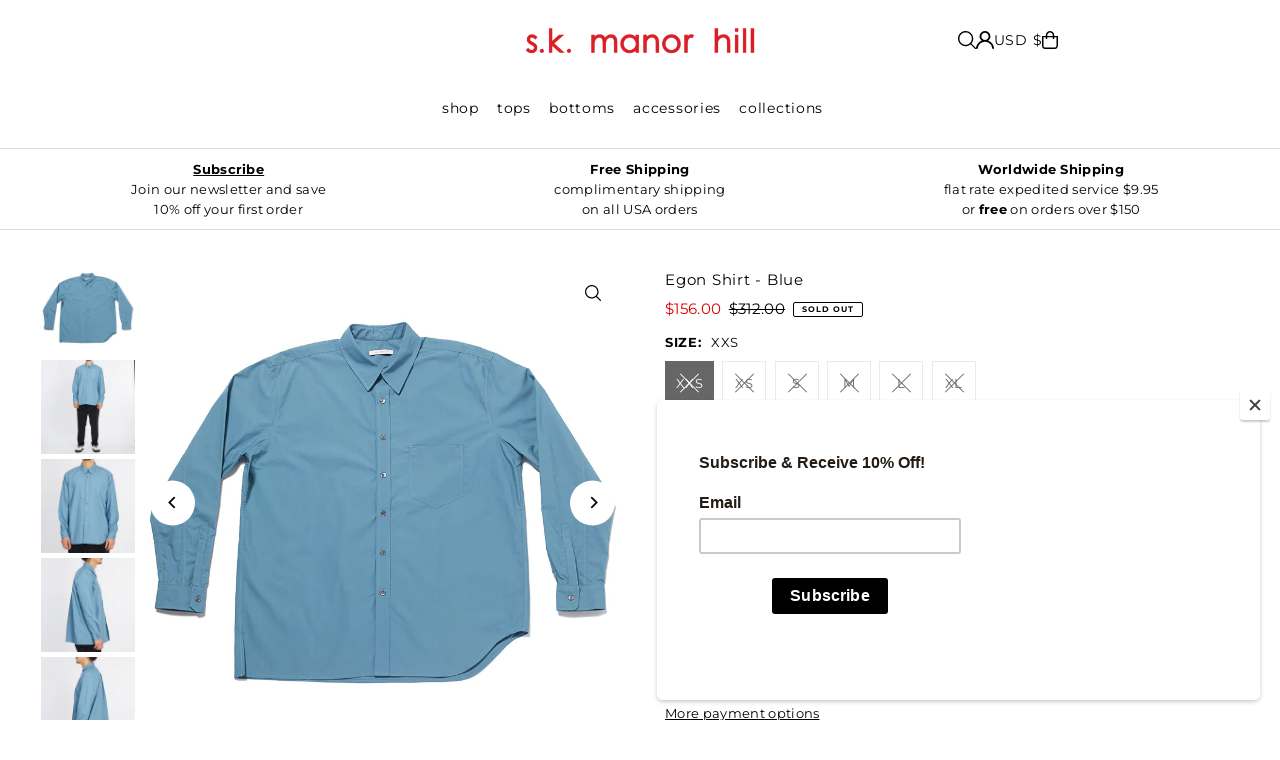

--- FILE ---
content_type: text/html; charset=utf-8
request_url: https://skmanorhill.com/products/egon-shirt-blue?view=listing
body_size: 1746
content:



<template data-html="listing">

  <div class="product--grid-image image_natural">

  





  <div class="so icn">
    <span class="icn__inner">
      SOLD OUT
    </span>
  </div>


  
    <div class="sale-item sale-item--icon icn">
      <span class="icn__inner">
        
            SALE
        
      </span>
    </div><!-- /.sale-item -->
  


  <a href="/products/egon-shirt-blue" title="Egon Shirt - Blue"><div class="reveal">
        
          



<div class="box-ratio " style="padding-bottom: 100.0%;">
  <img src="//skmanorhill.com/cdn/shop/products/0069.jpg?v=1538759377&amp;width=700" alt="Egon Shirt - Blue" srcset="//skmanorhill.com/cdn/shop/products/0069.jpg?v=1538759377&amp;width=200 200w, //skmanorhill.com/cdn/shop/products/0069.jpg?v=1538759377&amp;width=300 300w, //skmanorhill.com/cdn/shop/products/0069.jpg?v=1538759377&amp;width=400 400w, //skmanorhill.com/cdn/shop/products/0069.jpg?v=1538759377&amp;width=500 500w, //skmanorhill.com/cdn/shop/products/0069.jpg?v=1538759377&amp;width=600 600w, //skmanorhill.com/cdn/shop/products/0069.jpg?v=1538759377&amp;width=700 700w" width="700" height="700" loading="lazy" fetchpriority="auto" sizes="(min-width: 1601px) 2000px,(min-width: 768px) and (max-width: 1600px) 1200px,(max-width: 767px) 100vw, 900px">
</div>
<noscript><img src="//skmanorhill.com/cdn/shop/products/0069.jpg?v=1538759377&amp;width=700" alt="Egon Shirt - Blue" srcset="//skmanorhill.com/cdn/shop/products/0069.jpg?v=1538759377&amp;width=352 352w, //skmanorhill.com/cdn/shop/products/0069.jpg?v=1538759377&amp;width=700 700w" width="700" height="700"></noscript>

        
        
          <div class="hidden">
            
            



<div class="box-ratio " style="padding-bottom: 100.0%;">
  <img src="//skmanorhill.com/cdn/shop/products/0704.jpg?v=1538759377&amp;width=700" alt="Egon Shirt - Blue" srcset="//skmanorhill.com/cdn/shop/products/0704.jpg?v=1538759377&amp;width=200 200w, //skmanorhill.com/cdn/shop/products/0704.jpg?v=1538759377&amp;width=300 300w, //skmanorhill.com/cdn/shop/products/0704.jpg?v=1538759377&amp;width=400 400w, //skmanorhill.com/cdn/shop/products/0704.jpg?v=1538759377&amp;width=500 500w, //skmanorhill.com/cdn/shop/products/0704.jpg?v=1538759377&amp;width=600 600w, //skmanorhill.com/cdn/shop/products/0704.jpg?v=1538759377&amp;width=700 700w" width="700" height="700" loading="lazy" fetchpriority="auto" sizes="(min-width: 1601px) 2000px,(min-width: 768px) and (max-width: 1600px) 1200px,(max-width: 767px) 100vw, 900px">
</div>
<noscript><img src="//skmanorhill.com/cdn/shop/products/0704.jpg?v=1538759377&amp;width=700" alt="Egon Shirt - Blue" srcset="//skmanorhill.com/cdn/shop/products/0704.jpg?v=1538759377&amp;width=352 352w, //skmanorhill.com/cdn/shop/products/0704.jpg?v=1538759377&amp;width=700 700w" width="700" height="700"></noscript>

          </div><!-- /.hidden -->
        
      </div><!-- /.reveal --></a>

  
<button
        class="quick-view-1353961472101 product-listing__quickview-trigger js-quickview-trigger"
        type="button"
        name="button"
        data-wau-modal-target="quickview"
        data-product-url="/products/egon-shirt-blue?view=quick"
        popovertarget="slideout-quickview-cart"
        popovertargetaction="show"
      >
        <svg class="icon--icon-theme-search vib-center" height="18px" viewBox="0 0 20 20" version="1.1" xmlns="http://www.w3.org/2000/svg" xmlns:xlink="http://www.w3.org/1999/xlink">
      <g class="hover-fill" fill="var(--text-color)">
          <g transform="translate(-186.000000, -149.000000)" fill="var(--text-color)" fill-rule="nonzero">
              <g transform="translate(186.000000, 149.000000)">
                  <path d="M8.45341951,1.53656828 C5.98241556,1.53656828 3.69911374,2.85486291 2.46361175,4.99486344 C1.22810977,7.13486397 1.22810977,9.77145337 2.46361175,11.9114539 C3.69911374,14.0514544 5.98241556,15.3697491 8.45341951,15.3697491 C12.2732606,15.3697491 15.3698536,12.273086 15.3698536,8.45315867 C15.3698536,4.63323132 12.2732606,1.53656828 8.45341951,1.53656828 L8.45341951,1.53656828 Z M0,8.45315867 C0.000492558838,4.72230065 2.44661725,1.43291242 6.01939388,0.358672129 C9.59217051,-0.715568165 13.4466893,0.679381716 15.5045467,3.79134783 C17.5624042,6.90331394 17.336947,10.9963615 14.9497443,13.8634694 L19.7553852,18.6692189 C19.9609859,18.8608039 20.0456185,19.1493384 19.9760815,19.4216301 C19.9065446,19.6939217 19.6939287,19.9065425 19.4216431,19.976081 C19.1493576,20.0456195 18.8608296,19.960985 18.6692489,19.7553797 L13.863608,14.9496302 C11.3434325,17.0487993 7.83649542,17.5006897 4.86651653,16.1089608 C1.89653764,14.717232 -0.000360606219,11.7331102 0,8.45315867 L0,8.45315867 Z"></path>
              </g>
          </g>
      </g>
      <style>.product-listing__quickview-trigger .icon--icon-theme-search:hover .hover-fill { fill: var(--text-color);}</style>
    </svg>





      </button>

  

  

</div>

<div class="product--details">
  <a href="/products/egon-shirt-blue" class="js-product--details-link">
    
    <h3 class="mb0">Egon Shirt - Blue</h3>
  </a>

  

    
<div class="price price--listing price--sold-out  price--on-sale "
><dl class="price__regular">
    <dt>
      <span class="visually-hidden visually-hidden--inline">Regular</span>
    </dt>
    <dd>
      <span class="price-item price-item--regular">$156.00
</span>
    </dd>
  </dl>
  <dl class="price__sale">
    <dt>
      <span class="visually-hidden visually-hidden--inline">Sale</span>
    </dt>
    <dd>
      <span class="price-item price-item--sale">$156.00
</span>
    </dd>
    <dt>
      <span class="visually-hidden visually-hidden--inline">Regular</span>
    </dt>
    <dd>
      <s class="price-item price-item--regular">
        $312.00
      </s>
    </dd>
  </dl>
  <div class="price__badges">
  
  </div>
  <dl class="price__unit">
    <dt>
      <span class="visually-hidden visually-hidden--inline">Unit Price</span>
    </dt>
    <dd class="price-unit-price"><span></span><span aria-hidden="true">/</span><span class="visually-hidden">per&nbsp;</span><span></span></dd>
  </dl>
</div>

<div class="product_listing_options"></div>

  

</div>


</template>


--- FILE ---
content_type: text/html; charset=utf-8
request_url: https://skmanorhill.com/products/egon-shirt-blue?section_id=template--18189608288354__main&option_values=1679346729058,1679346892898
body_size: 14550
content:
<div id="shopify-section-template--18189608288354__main" class="shopify-section">

<div
class="product__section product-template prod-template--18189608288354__main main__section"
data-product-id="1353961472101"
data-section-id="template--18189608288354__main"
data-section-type="product__section"
data-url="/products/egon-shirt-blue"
data-initial-variant=""
data-sale-format="icon"
data-aos="none">

  <script class="product-json" type="application/json">
  {
      "id": 1353961472101,
      "title": "Egon Shirt - Blue",
      "handle": "egon-shirt-blue",
      "description": "\u003cmeta charset=\"utf-8\"\u003e\u003cmeta charset=\"utf-8\"\u003e\n\u003cp\u003e\u003cb\u003eLong sleeve, button up collared shirt w\/\u003cspan\u003e \u003c\/span\u003easymmetric hem and cuffs.\u003c\/b\u003e\u003c\/p\u003e\n\u003cp\u003e- 100% Supima Cotton\u003c\/p\u003e\n\u003cp\u003e- Real Shell Buttons\u003c\/p\u003e\n\u003cp\u003e- Made in USA (New York Garment District)\u003c\/p\u003e\n\u003cmeta charset=\"utf-8\"\u003e\n\u003cp\u003e\u003cspan\u003eModel is 6 ft. 185 lbs. and wears a size L. \u003c\/span\u003e\u003c\/p\u003e\n\u003cul style=\"color: #ff0000;\"\u003e\u003c\/ul\u003e",
      "published_at": [15,7,13,5,10,2018,5,278,true,"EDT"],
      "created_at": [3,7,12,28,9,2018,5,271,true,"EDT"],
      "vendor": "s.k. manor hill",
      "type": "Shirts",
      "tags": ["Asymmetric","aw18","blue","Button up","collar","collared","Cotton","Shirt"],
      "price": 15600,
      "price_min": 15600,
      "price_max": 15600,
      "available": false,
      "unit_price_separator": "per",
      "price_varies": false,
      "compare_at_price": 31200,
      "compare_at_price_min": 31200,
      "compare_at_price_max": 31200,
      "compare_at_price_varies": false,
      "variants": [
        {
          "id": 12561473896549,
          "title": "XXS \/ Blue",
          "option1": "XXS",
          "option2": "Blue",
          "option3": null,
          "sku": "",
          "featured_image": {
              "id": null,
              "product_id": null,
              "position": null,
              "created_at": [15,7,13,5,10,2018,5,278,true,"EDT"],
              "updated_at": [3,7,12,28,9,2018,5,271,true,"EDT"],
              "alt": null,
              "width": null,
              "height": null,
              "src": null
          },
          "available": false,
          "options": ["XXS","Blue"],
          "price": 15600,
          "unit_price_measurement": {
            "measured_type": null,
            "quantity_unit": null,
            "quantity_value": null,
            "reference_unit": null,
            "reference_value": null
          },
          "unit_price": null,
          "weight": 0,
          "weight_unit": "oz",
          "weight_in_unit": 0.0,
          "compare_at_price": 31200,
          "inventory_management": "shopify",
          "inventory_quantity": 0,
          "inventory_policy": "deny",
          "barcode": "",
          "featured_media": {
            "alt": null,
            "id": null,
            "position": null,
            "preview_image": {
              "aspect_ratio": null,
              "height": null,
              "width": null
            }
          }
        },
      
        {
          "id": 12561473929317,
          "title": "XS \/ Blue",
          "option1": "XS",
          "option2": "Blue",
          "option3": null,
          "sku": "",
          "featured_image": {
              "id": null,
              "product_id": null,
              "position": null,
              "created_at": [15,7,13,5,10,2018,5,278,true,"EDT"],
              "updated_at": [3,7,12,28,9,2018,5,271,true,"EDT"],
              "alt": null,
              "width": null,
              "height": null,
              "src": null
          },
          "available": false,
          "options": ["XS","Blue"],
          "price": 15600,
          "unit_price_measurement": {
            "measured_type": null,
            "quantity_unit": null,
            "quantity_value": null,
            "reference_unit": null,
            "reference_value": null
          },
          "unit_price": null,
          "weight": 0,
          "weight_unit": "oz",
          "weight_in_unit": 0.0,
          "compare_at_price": 31200,
          "inventory_management": "shopify",
          "inventory_quantity": 0,
          "inventory_policy": "deny",
          "barcode": "",
          "featured_media": {
            "alt": null,
            "id": null,
            "position": null,
            "preview_image": {
              "aspect_ratio": null,
              "height": null,
              "width": null
            }
          }
        },
      
        {
          "id": 12561473962085,
          "title": "S \/ Blue",
          "option1": "S",
          "option2": "Blue",
          "option3": null,
          "sku": "",
          "featured_image": {
              "id": null,
              "product_id": null,
              "position": null,
              "created_at": [15,7,13,5,10,2018,5,278,true,"EDT"],
              "updated_at": [3,7,12,28,9,2018,5,271,true,"EDT"],
              "alt": null,
              "width": null,
              "height": null,
              "src": null
          },
          "available": false,
          "options": ["S","Blue"],
          "price": 15600,
          "unit_price_measurement": {
            "measured_type": null,
            "quantity_unit": null,
            "quantity_value": null,
            "reference_unit": null,
            "reference_value": null
          },
          "unit_price": null,
          "weight": 0,
          "weight_unit": "oz",
          "weight_in_unit": 0.0,
          "compare_at_price": 31200,
          "inventory_management": "shopify",
          "inventory_quantity": 0,
          "inventory_policy": "deny",
          "barcode": "",
          "featured_media": {
            "alt": null,
            "id": null,
            "position": null,
            "preview_image": {
              "aspect_ratio": null,
              "height": null,
              "width": null
            }
          }
        },
      
        {
          "id": 12561473994853,
          "title": "M \/ Blue",
          "option1": "M",
          "option2": "Blue",
          "option3": null,
          "sku": "",
          "featured_image": {
              "id": null,
              "product_id": null,
              "position": null,
              "created_at": [15,7,13,5,10,2018,5,278,true,"EDT"],
              "updated_at": [3,7,12,28,9,2018,5,271,true,"EDT"],
              "alt": null,
              "width": null,
              "height": null,
              "src": null
          },
          "available": false,
          "options": ["M","Blue"],
          "price": 15600,
          "unit_price_measurement": {
            "measured_type": null,
            "quantity_unit": null,
            "quantity_value": null,
            "reference_unit": null,
            "reference_value": null
          },
          "unit_price": null,
          "weight": 0,
          "weight_unit": "oz",
          "weight_in_unit": 0.0,
          "compare_at_price": 31200,
          "inventory_management": "shopify",
          "inventory_quantity": 0,
          "inventory_policy": "deny",
          "barcode": "",
          "featured_media": {
            "alt": null,
            "id": null,
            "position": null,
            "preview_image": {
              "aspect_ratio": null,
              "height": null,
              "width": null
            }
          }
        },
      
        {
          "id": 12561474027621,
          "title": "L \/ Blue",
          "option1": "L",
          "option2": "Blue",
          "option3": null,
          "sku": "",
          "featured_image": {
              "id": null,
              "product_id": null,
              "position": null,
              "created_at": [15,7,13,5,10,2018,5,278,true,"EDT"],
              "updated_at": [3,7,12,28,9,2018,5,271,true,"EDT"],
              "alt": null,
              "width": null,
              "height": null,
              "src": null
          },
          "available": false,
          "options": ["L","Blue"],
          "price": 15600,
          "unit_price_measurement": {
            "measured_type": null,
            "quantity_unit": null,
            "quantity_value": null,
            "reference_unit": null,
            "reference_value": null
          },
          "unit_price": null,
          "weight": 0,
          "weight_unit": "oz",
          "weight_in_unit": 0.0,
          "compare_at_price": 31200,
          "inventory_management": "shopify",
          "inventory_quantity": 0,
          "inventory_policy": "deny",
          "barcode": "",
          "featured_media": {
            "alt": null,
            "id": null,
            "position": null,
            "preview_image": {
              "aspect_ratio": null,
              "height": null,
              "width": null
            }
          }
        },
      
        {
          "id": 12561474060389,
          "title": "XL \/ Blue",
          "option1": "XL",
          "option2": "Blue",
          "option3": null,
          "sku": "",
          "featured_image": {
              "id": null,
              "product_id": null,
              "position": null,
              "created_at": [15,7,13,5,10,2018,5,278,true,"EDT"],
              "updated_at": [3,7,12,28,9,2018,5,271,true,"EDT"],
              "alt": null,
              "width": null,
              "height": null,
              "src": null
          },
          "available": false,
          "options": ["XL","Blue"],
          "price": 15600,
          "unit_price_measurement": {
            "measured_type": null,
            "quantity_unit": null,
            "quantity_value": null,
            "reference_unit": null,
            "reference_value": null
          },
          "unit_price": null,
          "weight": 0,
          "weight_unit": "oz",
          "weight_in_unit": 0.0,
          "compare_at_price": 31200,
          "inventory_management": "shopify",
          "inventory_quantity": 0,
          "inventory_policy": "deny",
          "barcode": "",
          "featured_media": {
            "alt": null,
            "id": null,
            "position": null,
            "preview_image": {
              "aspect_ratio": null,
              "height": null,
              "width": null
            }
          }
        }
      ],
      "images": ["\/\/skmanorhill.com\/cdn\/shop\/products\/0069.jpg?v=1538759377","\/\/skmanorhill.com\/cdn\/shop\/products\/0704.jpg?v=1538759377","\/\/skmanorhill.com\/cdn\/shop\/products\/0706.jpg?v=1538759377","\/\/skmanorhill.com\/cdn\/shop\/products\/0710.jpg?v=1538759377","\/\/skmanorhill.com\/cdn\/shop\/products\/0714.jpg?v=1538759377","\/\/skmanorhill.com\/cdn\/shop\/products\/0719.jpg?v=1538759377","\/\/skmanorhill.com\/cdn\/shop\/products\/0707.jpg?v=1538759377","\/\/skmanorhill.com\/cdn\/shop\/products\/0718.jpg?v=1538759377","\/\/skmanorhill.com\/cdn\/shop\/products\/0711.jpg?v=1538759377","\/\/skmanorhill.com\/cdn\/shop\/products\/0715.jpg?v=1538759377"],
      "featured_image": "\/\/skmanorhill.com\/cdn\/shop\/products\/0069.jpg?v=1538759377",
      "featured_media": {"alt":null,"id":3826508890210,"position":1,"preview_image":{"aspect_ratio":1.0,"height":800,"width":800,"src":"\/\/skmanorhill.com\/cdn\/shop\/products\/0069.jpg?v=1538759377"},"aspect_ratio":1.0,"height":800,"media_type":"image","src":"\/\/skmanorhill.com\/cdn\/shop\/products\/0069.jpg?v=1538759377","width":800},
      "featured_media_id": 3826508890210,
      "options": ["Size","Color"],
      "url": "\/products\/egon-shirt-blue",
      "media": [
        {
          "alt": "Egon Shirt - Blue",
          "id": 3826508890210,
          "position": 1,
          "preview_image": {
            "aspect_ratio": 1.0,
            "height": 800,
            "width": 800
          },
          "aspect_ratio": 1.0,
          "height": 800,
          "media_type": "image",
          "src": {"alt":null,"id":3826508890210,"position":1,"preview_image":{"aspect_ratio":1.0,"height":800,"width":800,"src":"\/\/skmanorhill.com\/cdn\/shop\/products\/0069.jpg?v=1538759377"},"aspect_ratio":1.0,"height":800,"media_type":"image","src":"\/\/skmanorhill.com\/cdn\/shop\/products\/0069.jpg?v=1538759377","width":800},
          "width": 800
        },
    
        {
          "alt": "Egon Shirt - Blue",
          "id": 3826508922978,
          "position": 2,
          "preview_image": {
            "aspect_ratio": 1.0,
            "height": 800,
            "width": 800
          },
          "aspect_ratio": 1.0,
          "height": 800,
          "media_type": "image",
          "src": {"alt":null,"id":3826508922978,"position":2,"preview_image":{"aspect_ratio":1.0,"height":800,"width":800,"src":"\/\/skmanorhill.com\/cdn\/shop\/products\/0704.jpg?v=1538759377"},"aspect_ratio":1.0,"height":800,"media_type":"image","src":"\/\/skmanorhill.com\/cdn\/shop\/products\/0704.jpg?v=1538759377","width":800},
          "width": 800
        },
    
        {
          "alt": "Egon Shirt - Blue",
          "id": 3826508955746,
          "position": 3,
          "preview_image": {
            "aspect_ratio": 1.0,
            "height": 800,
            "width": 800
          },
          "aspect_ratio": 1.0,
          "height": 800,
          "media_type": "image",
          "src": {"alt":null,"id":3826508955746,"position":3,"preview_image":{"aspect_ratio":1.0,"height":800,"width":800,"src":"\/\/skmanorhill.com\/cdn\/shop\/products\/0706.jpg?v=1538759377"},"aspect_ratio":1.0,"height":800,"media_type":"image","src":"\/\/skmanorhill.com\/cdn\/shop\/products\/0706.jpg?v=1538759377","width":800},
          "width": 800
        },
    
        {
          "alt": "Egon Shirt - Blue",
          "id": 3826509021282,
          "position": 4,
          "preview_image": {
            "aspect_ratio": 1.0,
            "height": 800,
            "width": 800
          },
          "aspect_ratio": 1.0,
          "height": 800,
          "media_type": "image",
          "src": {"alt":null,"id":3826509021282,"position":4,"preview_image":{"aspect_ratio":1.0,"height":800,"width":800,"src":"\/\/skmanorhill.com\/cdn\/shop\/products\/0710.jpg?v=1538759377"},"aspect_ratio":1.0,"height":800,"media_type":"image","src":"\/\/skmanorhill.com\/cdn\/shop\/products\/0710.jpg?v=1538759377","width":800},
          "width": 800
        },
    
        {
          "alt": "Egon Shirt - Blue",
          "id": 3826509086818,
          "position": 5,
          "preview_image": {
            "aspect_ratio": 1.0,
            "height": 800,
            "width": 800
          },
          "aspect_ratio": 1.0,
          "height": 800,
          "media_type": "image",
          "src": {"alt":null,"id":3826509086818,"position":5,"preview_image":{"aspect_ratio":1.0,"height":800,"width":800,"src":"\/\/skmanorhill.com\/cdn\/shop\/products\/0714.jpg?v=1538759377"},"aspect_ratio":1.0,"height":800,"media_type":"image","src":"\/\/skmanorhill.com\/cdn\/shop\/products\/0714.jpg?v=1538759377","width":800},
          "width": 800
        },
    
        {
          "alt": "Egon Shirt - Blue",
          "id": 3826509185122,
          "position": 6,
          "preview_image": {
            "aspect_ratio": 1.0,
            "height": 800,
            "width": 800
          },
          "aspect_ratio": 1.0,
          "height": 800,
          "media_type": "image",
          "src": {"alt":null,"id":3826509185122,"position":6,"preview_image":{"aspect_ratio":1.0,"height":800,"width":800,"src":"\/\/skmanorhill.com\/cdn\/shop\/products\/0719.jpg?v=1538759377"},"aspect_ratio":1.0,"height":800,"media_type":"image","src":"\/\/skmanorhill.com\/cdn\/shop\/products\/0719.jpg?v=1538759377","width":800},
          "width": 800
        },
    
        {
          "alt": "Egon Shirt - Blue",
          "id": 3826508988514,
          "position": 7,
          "preview_image": {
            "aspect_ratio": 1.0,
            "height": 800,
            "width": 800
          },
          "aspect_ratio": 1.0,
          "height": 800,
          "media_type": "image",
          "src": {"alt":null,"id":3826508988514,"position":7,"preview_image":{"aspect_ratio":1.0,"height":800,"width":800,"src":"\/\/skmanorhill.com\/cdn\/shop\/products\/0707.jpg?v=1538759377"},"aspect_ratio":1.0,"height":800,"media_type":"image","src":"\/\/skmanorhill.com\/cdn\/shop\/products\/0707.jpg?v=1538759377","width":800},
          "width": 800
        },
    
        {
          "alt": "Egon Shirt - Blue",
          "id": 3826509152354,
          "position": 8,
          "preview_image": {
            "aspect_ratio": 1.0,
            "height": 800,
            "width": 800
          },
          "aspect_ratio": 1.0,
          "height": 800,
          "media_type": "image",
          "src": {"alt":null,"id":3826509152354,"position":8,"preview_image":{"aspect_ratio":1.0,"height":800,"width":800,"src":"\/\/skmanorhill.com\/cdn\/shop\/products\/0718.jpg?v=1538759377"},"aspect_ratio":1.0,"height":800,"media_type":"image","src":"\/\/skmanorhill.com\/cdn\/shop\/products\/0718.jpg?v=1538759377","width":800},
          "width": 800
        },
    
        {
          "alt": "Egon Shirt - Blue",
          "id": 3826509054050,
          "position": 9,
          "preview_image": {
            "aspect_ratio": 1.0,
            "height": 800,
            "width": 800
          },
          "aspect_ratio": 1.0,
          "height": 800,
          "media_type": "image",
          "src": {"alt":null,"id":3826509054050,"position":9,"preview_image":{"aspect_ratio":1.0,"height":800,"width":800,"src":"\/\/skmanorhill.com\/cdn\/shop\/products\/0711.jpg?v=1538759377"},"aspect_ratio":1.0,"height":800,"media_type":"image","src":"\/\/skmanorhill.com\/cdn\/shop\/products\/0711.jpg?v=1538759377","width":800},
          "width": 800
        },
    
        {
          "alt": "Egon Shirt - Blue",
          "id": 3826509119586,
          "position": 10,
          "preview_image": {
            "aspect_ratio": 1.0,
            "height": 800,
            "width": 800
          },
          "aspect_ratio": 1.0,
          "height": 800,
          "media_type": "image",
          "src": {"alt":null,"id":3826509119586,"position":10,"preview_image":{"aspect_ratio":1.0,"height":800,"width":800,"src":"\/\/skmanorhill.com\/cdn\/shop\/products\/0715.jpg?v=1538759377"},"aspect_ratio":1.0,"height":800,"media_type":"image","src":"\/\/skmanorhill.com\/cdn\/shop\/products\/0715.jpg?v=1538759377","width":800},
          "width": 800
        }
    ]
  }
</script>


  <div class="row grid_wrapper">

      <div class="product__section-images product-1353961472101 span-6 sm-span-12 auto carousel-container js-product-gallery"
           data-product-single-media-group
           data-gallery-config='{
      "thumbPosition": "left",
      "clickToEnlarge": true,
      "enableVideoLooping": false,
      "navStyle": "arrows",
      "adaptiveHeight": true,
      "mainSlider": true,
      "thumbSlider": true,
      "productId": 1353961472101,
      "isQuick": false
    }'
           data-aos="none"
           data-static-gallery>

          
          	



<div class="product__gallery--container is_sticky">
    
<div id="thumbnails" class="thumb-slider thumbnail-slider custom vertical-carousel  auto mobile-hide flickity-slider--false js-thumb-vertical-wrapper js-thumb-wrapper"
    data-thumbnail-position="left">
      <div class="thumb-slider-wrapper js-thumb-carousel-scroll" id="thumb-slider-wrapper">
        <div class="carousel-nav thumb-slider-slides slides product-single__thumbnails-template--18189608288354__main js-thumb-carousel-nav">
          
            <div class="image-thumbnail product-single__thumbnails-item carousel-cell is-nav-selected js-thumb-item" data-slide-index="0"
            data-image-id="3826508890210" tabindex="0">
              <div class="product-single__thumbnail product-single__thumbnail--template--18189608288354__main js-thumb-item-img-wrap" data-thumbnail-id="product-template-3826508890210">

                <div class="box-ratio" style="padding-bottom: 100.0%;">
                  <img src="//skmanorhill.com/cdn/shop/products/0069.jpg?v=1538759377&amp;width=200" alt="Egon Shirt - Blue" srcset="//skmanorhill.com/cdn/shop/products/0069.jpg?v=1538759377&amp;width=200 200w" width="200" height="200" loading="lazy" class="js-thumb-item-img" data-image-id="3826508890210" fetchpriority="auto">
                </div>
                <noscript><img src="//skmanorhill.com/cdn/shop/products/0069.jpg?v=1538759377&amp;width=200" alt="Egon Shirt - Blue" srcset="//skmanorhill.com/cdn/shop/products/0069.jpg?v=1538759377&amp;width=200 200w" width="200" height="200"></noscript></div>
            </div>
          
            <div class="image-thumbnail product-single__thumbnails-item carousel-cell  js-thumb-item" data-slide-index="1"
            data-image-id="3826508922978" tabindex="0">
              <div class="product-single__thumbnail product-single__thumbnail--template--18189608288354__main js-thumb-item-img-wrap" data-thumbnail-id="product-template-3826508922978">

                <div class="box-ratio" style="padding-bottom: 100.0%;">
                  <img src="//skmanorhill.com/cdn/shop/products/0704.jpg?v=1538759377&amp;width=200" alt="Egon Shirt - Blue" srcset="//skmanorhill.com/cdn/shop/products/0704.jpg?v=1538759377&amp;width=200 200w" width="200" height="200" loading="lazy" class="js-thumb-item-img" data-image-id="3826508922978" fetchpriority="auto">
                </div>
                <noscript><img src="//skmanorhill.com/cdn/shop/products/0704.jpg?v=1538759377&amp;width=200" alt="Egon Shirt - Blue" srcset="//skmanorhill.com/cdn/shop/products/0704.jpg?v=1538759377&amp;width=200 200w" width="200" height="200"></noscript></div>
            </div>
          
            <div class="image-thumbnail product-single__thumbnails-item carousel-cell  js-thumb-item" data-slide-index="2"
            data-image-id="3826508955746" tabindex="0">
              <div class="product-single__thumbnail product-single__thumbnail--template--18189608288354__main js-thumb-item-img-wrap" data-thumbnail-id="product-template-3826508955746">

                <div class="box-ratio" style="padding-bottom: 100.0%;">
                  <img src="//skmanorhill.com/cdn/shop/products/0706.jpg?v=1538759377&amp;width=200" alt="Egon Shirt - Blue" srcset="//skmanorhill.com/cdn/shop/products/0706.jpg?v=1538759377&amp;width=200 200w" width="200" height="200" loading="lazy" class="js-thumb-item-img" data-image-id="3826508955746" fetchpriority="auto">
                </div>
                <noscript><img src="//skmanorhill.com/cdn/shop/products/0706.jpg?v=1538759377&amp;width=200" alt="Egon Shirt - Blue" srcset="//skmanorhill.com/cdn/shop/products/0706.jpg?v=1538759377&amp;width=200 200w" width="200" height="200"></noscript></div>
            </div>
          
            <div class="image-thumbnail product-single__thumbnails-item carousel-cell  js-thumb-item" data-slide-index="3"
            data-image-id="3826509021282" tabindex="0">
              <div class="product-single__thumbnail product-single__thumbnail--template--18189608288354__main js-thumb-item-img-wrap" data-thumbnail-id="product-template-3826509021282">

                <div class="box-ratio" style="padding-bottom: 100.0%;">
                  <img src="//skmanorhill.com/cdn/shop/products/0710.jpg?v=1538759377&amp;width=200" alt="Egon Shirt - Blue" srcset="//skmanorhill.com/cdn/shop/products/0710.jpg?v=1538759377&amp;width=200 200w" width="200" height="200" loading="lazy" class="js-thumb-item-img" data-image-id="3826509021282" fetchpriority="auto">
                </div>
                <noscript><img src="//skmanorhill.com/cdn/shop/products/0710.jpg?v=1538759377&amp;width=200" alt="Egon Shirt - Blue" srcset="//skmanorhill.com/cdn/shop/products/0710.jpg?v=1538759377&amp;width=200 200w" width="200" height="200"></noscript></div>
            </div>
          
            <div class="image-thumbnail product-single__thumbnails-item carousel-cell  js-thumb-item" data-slide-index="4"
            data-image-id="3826509086818" tabindex="0">
              <div class="product-single__thumbnail product-single__thumbnail--template--18189608288354__main js-thumb-item-img-wrap" data-thumbnail-id="product-template-3826509086818">

                <div class="box-ratio" style="padding-bottom: 100.0%;">
                  <img src="//skmanorhill.com/cdn/shop/products/0714.jpg?v=1538759377&amp;width=200" alt="Egon Shirt - Blue" srcset="//skmanorhill.com/cdn/shop/products/0714.jpg?v=1538759377&amp;width=200 200w" width="200" height="200" loading="lazy" class="js-thumb-item-img" data-image-id="3826509086818" fetchpriority="auto">
                </div>
                <noscript><img src="//skmanorhill.com/cdn/shop/products/0714.jpg?v=1538759377&amp;width=200" alt="Egon Shirt - Blue" srcset="//skmanorhill.com/cdn/shop/products/0714.jpg?v=1538759377&amp;width=200 200w" width="200" height="200"></noscript></div>
            </div>
          
            <div class="image-thumbnail product-single__thumbnails-item carousel-cell  js-thumb-item" data-slide-index="5"
            data-image-id="3826509185122" tabindex="0">
              <div class="product-single__thumbnail product-single__thumbnail--template--18189608288354__main js-thumb-item-img-wrap" data-thumbnail-id="product-template-3826509185122">

                <div class="box-ratio" style="padding-bottom: 100.0%;">
                  <img src="//skmanorhill.com/cdn/shop/products/0719.jpg?v=1538759377&amp;width=200" alt="Egon Shirt - Blue" srcset="//skmanorhill.com/cdn/shop/products/0719.jpg?v=1538759377&amp;width=200 200w" width="200" height="200" loading="lazy" class="js-thumb-item-img" data-image-id="3826509185122" fetchpriority="auto">
                </div>
                <noscript><img src="//skmanorhill.com/cdn/shop/products/0719.jpg?v=1538759377&amp;width=200" alt="Egon Shirt - Blue" srcset="//skmanorhill.com/cdn/shop/products/0719.jpg?v=1538759377&amp;width=200 200w" width="200" height="200"></noscript></div>
            </div>
          
            <div class="image-thumbnail product-single__thumbnails-item carousel-cell  js-thumb-item" data-slide-index="6"
            data-image-id="3826508988514" tabindex="0">
              <div class="product-single__thumbnail product-single__thumbnail--template--18189608288354__main js-thumb-item-img-wrap" data-thumbnail-id="product-template-3826508988514">

                <div class="box-ratio" style="padding-bottom: 100.0%;">
                  <img src="//skmanorhill.com/cdn/shop/products/0707.jpg?v=1538759377&amp;width=200" alt="Egon Shirt - Blue" srcset="//skmanorhill.com/cdn/shop/products/0707.jpg?v=1538759377&amp;width=200 200w" width="200" height="200" loading="lazy" class="js-thumb-item-img" data-image-id="3826508988514" fetchpriority="auto">
                </div>
                <noscript><img src="//skmanorhill.com/cdn/shop/products/0707.jpg?v=1538759377&amp;width=200" alt="Egon Shirt - Blue" srcset="//skmanorhill.com/cdn/shop/products/0707.jpg?v=1538759377&amp;width=200 200w" width="200" height="200"></noscript></div>
            </div>
          
            <div class="image-thumbnail product-single__thumbnails-item carousel-cell  js-thumb-item" data-slide-index="7"
            data-image-id="3826509152354" tabindex="0">
              <div class="product-single__thumbnail product-single__thumbnail--template--18189608288354__main js-thumb-item-img-wrap" data-thumbnail-id="product-template-3826509152354">

                <div class="box-ratio" style="padding-bottom: 100.0%;">
                  <img src="//skmanorhill.com/cdn/shop/products/0718.jpg?v=1538759377&amp;width=200" alt="Egon Shirt - Blue" srcset="//skmanorhill.com/cdn/shop/products/0718.jpg?v=1538759377&amp;width=200 200w" width="200" height="200" loading="lazy" class="js-thumb-item-img" data-image-id="3826509152354" fetchpriority="auto">
                </div>
                <noscript><img src="//skmanorhill.com/cdn/shop/products/0718.jpg?v=1538759377&amp;width=200" alt="Egon Shirt - Blue" srcset="//skmanorhill.com/cdn/shop/products/0718.jpg?v=1538759377&amp;width=200 200w" width="200" height="200"></noscript></div>
            </div>
          
            <div class="image-thumbnail product-single__thumbnails-item carousel-cell  js-thumb-item" data-slide-index="8"
            data-image-id="3826509054050" tabindex="0">
              <div class="product-single__thumbnail product-single__thumbnail--template--18189608288354__main js-thumb-item-img-wrap" data-thumbnail-id="product-template-3826509054050">

                <div class="box-ratio" style="padding-bottom: 100.0%;">
                  <img src="//skmanorhill.com/cdn/shop/products/0711.jpg?v=1538759377&amp;width=200" alt="Egon Shirt - Blue" srcset="//skmanorhill.com/cdn/shop/products/0711.jpg?v=1538759377&amp;width=200 200w" width="200" height="200" loading="lazy" class="js-thumb-item-img" data-image-id="3826509054050" fetchpriority="auto">
                </div>
                <noscript><img src="//skmanorhill.com/cdn/shop/products/0711.jpg?v=1538759377&amp;width=200" alt="Egon Shirt - Blue" srcset="//skmanorhill.com/cdn/shop/products/0711.jpg?v=1538759377&amp;width=200 200w" width="200" height="200"></noscript></div>
            </div>
          
            <div class="image-thumbnail product-single__thumbnails-item carousel-cell  js-thumb-item" data-slide-index="9"
            data-image-id="3826509119586" tabindex="0">
              <div class="product-single__thumbnail product-single__thumbnail--template--18189608288354__main js-thumb-item-img-wrap" data-thumbnail-id="product-template-3826509119586">

                <div class="box-ratio" style="padding-bottom: 100.0%;">
                  <img src="//skmanorhill.com/cdn/shop/products/0715.jpg?v=1538759377&amp;width=200" alt="Egon Shirt - Blue" srcset="//skmanorhill.com/cdn/shop/products/0715.jpg?v=1538759377&amp;width=200 200w" width="200" height="200" loading="lazy" class="js-thumb-item-img" data-image-id="3826509119586" fetchpriority="auto">
                </div>
                <noscript><img src="//skmanorhill.com/cdn/shop/products/0715.jpg?v=1538759377&amp;width=200" alt="Egon Shirt - Blue" srcset="//skmanorhill.com/cdn/shop/products/0715.jpg?v=1538759377&amp;width=200 200w" width="200" height="200"></noscript></div>
            </div>
          
        </div>
      </div>
    </div>
  
    
<div id="slider" class=" auto ">
    <div class="slides product-image-container carousel carousel-main js-carousel-main" data-product-id="1353961472101">
      
        <div class="image-slide carousel-cell" data-image-id="3826508890210" data-slide-index="0" tabindex="-1">
          <div class="product-media-container product-media--3826508890210 image"
          data-product-single-media-wrapper
          
          
          
          data-thumbnail-id="product-template-3826508890210"
          data-media-id="product-template-3826508890210">
            


              <div class="box-ratio" style="padding-bottom: 100.0%;">
                <img src="//skmanorhill.com/cdn/shop/products/0069.jpg?v=1538759377&amp;width=1200" alt="Egon Shirt - Blue" srcset="//skmanorhill.com/cdn/shop/products/0069.jpg?v=1538759377&amp;width=200 200w, //skmanorhill.com/cdn/shop/products/0069.jpg?v=1538759377&amp;width=300 300w, //skmanorhill.com/cdn/shop/products/0069.jpg?v=1538759377&amp;width=400 400w, //skmanorhill.com/cdn/shop/products/0069.jpg?v=1538759377&amp;width=500 500w, //skmanorhill.com/cdn/shop/products/0069.jpg?v=1538759377&amp;width=600 600w, //skmanorhill.com/cdn/shop/products/0069.jpg?v=1538759377&amp;width=700 700w, //skmanorhill.com/cdn/shop/products/0069.jpg?v=1538759377&amp;width=800 800w, //skmanorhill.com/cdn/shop/products/0069.jpg?v=1538759377&amp;width=1000 1000w, //skmanorhill.com/cdn/shop/products/0069.jpg?v=1538759377&amp;width=1200 1200w" width="1200" height="1200" loading="lazy" fetchpriority="auto" sizes="
                (min-width: 1601px) 2000px,
                (min-width: 768px) and (max-width: 1600px) 1200px,
                (max-width: 767px) 100vw, 900px
              " data-zoom-src="//skmanorhill.com/cdn/shop/products/0069.jpg?v=1538759377&amp;width=2400" class="product__image" data-aspect-ratio="1.0" data-width="800" data-height="800">
              </div>
              <noscript><img src="//skmanorhill.com/cdn/shop/products/0069.jpg?v=1538759377&amp;width=1200" alt="Egon Shirt - Blue" srcset="//skmanorhill.com/cdn/shop/products/0069.jpg?v=1538759377&amp;width=352 352w, //skmanorhill.com/cdn/shop/products/0069.jpg?v=1538759377&amp;width=832 832w, //skmanorhill.com/cdn/shop/products/0069.jpg?v=1538759377&amp;width=1200 1200w" width="1200" height="1200"></noscript>

              
                <button
                  class="zoom_btn"
                  type="button"
                  itemprop="contentUrl"
                  tabindex="-1"
                  data-ps-slide-index="0"
                  data-index="0"
                >
                  <svg class="icon--icon-theme-search zoom_btn--icon" height="16px" viewBox="0 0 20 20" version="1.1" xmlns="http://www.w3.org/2000/svg" xmlns:xlink="http://www.w3.org/1999/xlink">
      <g class="hover-fill" fill="var(--text-color)">
          <g transform="translate(-186.000000, -149.000000)" fill="var(--text-color)" fill-rule="nonzero">
              <g transform="translate(186.000000, 149.000000)">
                  <path d="M8.45341951,1.53656828 C5.98241556,1.53656828 3.69911374,2.85486291 2.46361175,4.99486344 C1.22810977,7.13486397 1.22810977,9.77145337 2.46361175,11.9114539 C3.69911374,14.0514544 5.98241556,15.3697491 8.45341951,15.3697491 C12.2732606,15.3697491 15.3698536,12.273086 15.3698536,8.45315867 C15.3698536,4.63323132 12.2732606,1.53656828 8.45341951,1.53656828 L8.45341951,1.53656828 Z M0,8.45315867 C0.000492558838,4.72230065 2.44661725,1.43291242 6.01939388,0.358672129 C9.59217051,-0.715568165 13.4466893,0.679381716 15.5045467,3.79134783 C17.5624042,6.90331394 17.336947,10.9963615 14.9497443,13.8634694 L19.7553852,18.6692189 C19.9609859,18.8608039 20.0456185,19.1493384 19.9760815,19.4216301 C19.9065446,19.6939217 19.6939287,19.9065425 19.4216431,19.976081 C19.1493576,20.0456195 18.8608296,19.960985 18.6692489,19.7553797 L13.863608,14.9496302 C11.3434325,17.0487993 7.83649542,17.5006897 4.86651653,16.1089608 C1.89653764,14.717232 -0.000360606219,11.7331102 0,8.45315867 L0,8.45315867 Z"></path>
              </g>
          </g>
      </g>
      <style>.zoom_btn .icon--icon-theme-search:hover .hover-fill { fill: var(--text-color);}</style>
    </svg>





                </button>
              

              
          </div>
          <noscript>
            <img id="1353961472101" class="product-main-image" src="//skmanorhill.com/cdn/shop/products/0069.jpg?v=1538759377&width=800" alt='Egon Shirt - Blue'/>
          </noscript>
        </div>
      
        <div class="image-slide carousel-cell" data-image-id="3826508922978" data-slide-index="1" tabindex="-1">
          <div class="product-media-container product-media--3826508922978 image"
          data-product-single-media-wrapper
          
          
          
          data-thumbnail-id="product-template-3826508922978"
          data-media-id="product-template-3826508922978">
            


              <div class="box-ratio" style="padding-bottom: 100.0%;">
                <img src="//skmanorhill.com/cdn/shop/products/0704.jpg?v=1538759377&amp;width=1200" alt="Egon Shirt - Blue" srcset="//skmanorhill.com/cdn/shop/products/0704.jpg?v=1538759377&amp;width=200 200w, //skmanorhill.com/cdn/shop/products/0704.jpg?v=1538759377&amp;width=300 300w, //skmanorhill.com/cdn/shop/products/0704.jpg?v=1538759377&amp;width=400 400w, //skmanorhill.com/cdn/shop/products/0704.jpg?v=1538759377&amp;width=500 500w, //skmanorhill.com/cdn/shop/products/0704.jpg?v=1538759377&amp;width=600 600w, //skmanorhill.com/cdn/shop/products/0704.jpg?v=1538759377&amp;width=700 700w, //skmanorhill.com/cdn/shop/products/0704.jpg?v=1538759377&amp;width=800 800w, //skmanorhill.com/cdn/shop/products/0704.jpg?v=1538759377&amp;width=1000 1000w, //skmanorhill.com/cdn/shop/products/0704.jpg?v=1538759377&amp;width=1200 1200w" width="1200" height="1200" loading="lazy" fetchpriority="auto" sizes="
                (min-width: 1601px) 2000px,
                (min-width: 768px) and (max-width: 1600px) 1200px,
                (max-width: 767px) 100vw, 900px
              " data-zoom-src="//skmanorhill.com/cdn/shop/products/0704.jpg?v=1538759377&amp;width=2400" class="product__image" data-aspect-ratio="1.0" data-width="800" data-height="800">
              </div>
              <noscript><img src="//skmanorhill.com/cdn/shop/products/0704.jpg?v=1538759377&amp;width=1200" alt="Egon Shirt - Blue" srcset="//skmanorhill.com/cdn/shop/products/0704.jpg?v=1538759377&amp;width=352 352w, //skmanorhill.com/cdn/shop/products/0704.jpg?v=1538759377&amp;width=832 832w, //skmanorhill.com/cdn/shop/products/0704.jpg?v=1538759377&amp;width=1200 1200w" width="1200" height="1200"></noscript>

              
                <button
                  class="zoom_btn"
                  type="button"
                  itemprop="contentUrl"
                  tabindex="-1"
                  data-ps-slide-index="1"
                  data-index="1"
                >
                  <svg class="icon--icon-theme-search zoom_btn--icon" height="16px" viewBox="0 0 20 20" version="1.1" xmlns="http://www.w3.org/2000/svg" xmlns:xlink="http://www.w3.org/1999/xlink">
      <g class="hover-fill" fill="var(--text-color)">
          <g transform="translate(-186.000000, -149.000000)" fill="var(--text-color)" fill-rule="nonzero">
              <g transform="translate(186.000000, 149.000000)">
                  <path d="M8.45341951,1.53656828 C5.98241556,1.53656828 3.69911374,2.85486291 2.46361175,4.99486344 C1.22810977,7.13486397 1.22810977,9.77145337 2.46361175,11.9114539 C3.69911374,14.0514544 5.98241556,15.3697491 8.45341951,15.3697491 C12.2732606,15.3697491 15.3698536,12.273086 15.3698536,8.45315867 C15.3698536,4.63323132 12.2732606,1.53656828 8.45341951,1.53656828 L8.45341951,1.53656828 Z M0,8.45315867 C0.000492558838,4.72230065 2.44661725,1.43291242 6.01939388,0.358672129 C9.59217051,-0.715568165 13.4466893,0.679381716 15.5045467,3.79134783 C17.5624042,6.90331394 17.336947,10.9963615 14.9497443,13.8634694 L19.7553852,18.6692189 C19.9609859,18.8608039 20.0456185,19.1493384 19.9760815,19.4216301 C19.9065446,19.6939217 19.6939287,19.9065425 19.4216431,19.976081 C19.1493576,20.0456195 18.8608296,19.960985 18.6692489,19.7553797 L13.863608,14.9496302 C11.3434325,17.0487993 7.83649542,17.5006897 4.86651653,16.1089608 C1.89653764,14.717232 -0.000360606219,11.7331102 0,8.45315867 L0,8.45315867 Z"></path>
              </g>
          </g>
      </g>
      <style>.zoom_btn .icon--icon-theme-search:hover .hover-fill { fill: var(--text-color);}</style>
    </svg>





                </button>
              

              
          </div>
          <noscript>
            <img id="1353961472101" class="product-main-image" src="//skmanorhill.com/cdn/shop/products/0704.jpg?v=1538759377&width=800" alt='Egon Shirt - Blue'/>
          </noscript>
        </div>
      
        <div class="image-slide carousel-cell" data-image-id="3826508955746" data-slide-index="2" tabindex="-1">
          <div class="product-media-container product-media--3826508955746 image"
          data-product-single-media-wrapper
          
          
          
          data-thumbnail-id="product-template-3826508955746"
          data-media-id="product-template-3826508955746">
            


              <div class="box-ratio" style="padding-bottom: 100.0%;">
                <img src="//skmanorhill.com/cdn/shop/products/0706.jpg?v=1538759377&amp;width=1200" alt="Egon Shirt - Blue" srcset="//skmanorhill.com/cdn/shop/products/0706.jpg?v=1538759377&amp;width=200 200w, //skmanorhill.com/cdn/shop/products/0706.jpg?v=1538759377&amp;width=300 300w, //skmanorhill.com/cdn/shop/products/0706.jpg?v=1538759377&amp;width=400 400w, //skmanorhill.com/cdn/shop/products/0706.jpg?v=1538759377&amp;width=500 500w, //skmanorhill.com/cdn/shop/products/0706.jpg?v=1538759377&amp;width=600 600w, //skmanorhill.com/cdn/shop/products/0706.jpg?v=1538759377&amp;width=700 700w, //skmanorhill.com/cdn/shop/products/0706.jpg?v=1538759377&amp;width=800 800w, //skmanorhill.com/cdn/shop/products/0706.jpg?v=1538759377&amp;width=1000 1000w, //skmanorhill.com/cdn/shop/products/0706.jpg?v=1538759377&amp;width=1200 1200w" width="1200" height="1200" loading="lazy" fetchpriority="auto" sizes="
                (min-width: 1601px) 2000px,
                (min-width: 768px) and (max-width: 1600px) 1200px,
                (max-width: 767px) 100vw, 900px
              " data-zoom-src="//skmanorhill.com/cdn/shop/products/0706.jpg?v=1538759377&amp;width=2400" class="product__image" data-aspect-ratio="1.0" data-width="800" data-height="800">
              </div>
              <noscript><img src="//skmanorhill.com/cdn/shop/products/0706.jpg?v=1538759377&amp;width=1200" alt="Egon Shirt - Blue" srcset="//skmanorhill.com/cdn/shop/products/0706.jpg?v=1538759377&amp;width=352 352w, //skmanorhill.com/cdn/shop/products/0706.jpg?v=1538759377&amp;width=832 832w, //skmanorhill.com/cdn/shop/products/0706.jpg?v=1538759377&amp;width=1200 1200w" width="1200" height="1200"></noscript>

              
                <button
                  class="zoom_btn"
                  type="button"
                  itemprop="contentUrl"
                  tabindex="-1"
                  data-ps-slide-index="2"
                  data-index="2"
                >
                  <svg class="icon--icon-theme-search zoom_btn--icon" height="16px" viewBox="0 0 20 20" version="1.1" xmlns="http://www.w3.org/2000/svg" xmlns:xlink="http://www.w3.org/1999/xlink">
      <g class="hover-fill" fill="var(--text-color)">
          <g transform="translate(-186.000000, -149.000000)" fill="var(--text-color)" fill-rule="nonzero">
              <g transform="translate(186.000000, 149.000000)">
                  <path d="M8.45341951,1.53656828 C5.98241556,1.53656828 3.69911374,2.85486291 2.46361175,4.99486344 C1.22810977,7.13486397 1.22810977,9.77145337 2.46361175,11.9114539 C3.69911374,14.0514544 5.98241556,15.3697491 8.45341951,15.3697491 C12.2732606,15.3697491 15.3698536,12.273086 15.3698536,8.45315867 C15.3698536,4.63323132 12.2732606,1.53656828 8.45341951,1.53656828 L8.45341951,1.53656828 Z M0,8.45315867 C0.000492558838,4.72230065 2.44661725,1.43291242 6.01939388,0.358672129 C9.59217051,-0.715568165 13.4466893,0.679381716 15.5045467,3.79134783 C17.5624042,6.90331394 17.336947,10.9963615 14.9497443,13.8634694 L19.7553852,18.6692189 C19.9609859,18.8608039 20.0456185,19.1493384 19.9760815,19.4216301 C19.9065446,19.6939217 19.6939287,19.9065425 19.4216431,19.976081 C19.1493576,20.0456195 18.8608296,19.960985 18.6692489,19.7553797 L13.863608,14.9496302 C11.3434325,17.0487993 7.83649542,17.5006897 4.86651653,16.1089608 C1.89653764,14.717232 -0.000360606219,11.7331102 0,8.45315867 L0,8.45315867 Z"></path>
              </g>
          </g>
      </g>
      <style>.zoom_btn .icon--icon-theme-search:hover .hover-fill { fill: var(--text-color);}</style>
    </svg>





                </button>
              

              
          </div>
          <noscript>
            <img id="1353961472101" class="product-main-image" src="//skmanorhill.com/cdn/shop/products/0706.jpg?v=1538759377&width=800" alt='Egon Shirt - Blue'/>
          </noscript>
        </div>
      
        <div class="image-slide carousel-cell" data-image-id="3826509021282" data-slide-index="3" tabindex="-1">
          <div class="product-media-container product-media--3826509021282 image"
          data-product-single-media-wrapper
          
          
          
          data-thumbnail-id="product-template-3826509021282"
          data-media-id="product-template-3826509021282">
            


              <div class="box-ratio" style="padding-bottom: 100.0%;">
                <img src="//skmanorhill.com/cdn/shop/products/0710.jpg?v=1538759377&amp;width=1200" alt="Egon Shirt - Blue" srcset="//skmanorhill.com/cdn/shop/products/0710.jpg?v=1538759377&amp;width=200 200w, //skmanorhill.com/cdn/shop/products/0710.jpg?v=1538759377&amp;width=300 300w, //skmanorhill.com/cdn/shop/products/0710.jpg?v=1538759377&amp;width=400 400w, //skmanorhill.com/cdn/shop/products/0710.jpg?v=1538759377&amp;width=500 500w, //skmanorhill.com/cdn/shop/products/0710.jpg?v=1538759377&amp;width=600 600w, //skmanorhill.com/cdn/shop/products/0710.jpg?v=1538759377&amp;width=700 700w, //skmanorhill.com/cdn/shop/products/0710.jpg?v=1538759377&amp;width=800 800w, //skmanorhill.com/cdn/shop/products/0710.jpg?v=1538759377&amp;width=1000 1000w, //skmanorhill.com/cdn/shop/products/0710.jpg?v=1538759377&amp;width=1200 1200w" width="1200" height="1200" loading="lazy" fetchpriority="auto" sizes="
                (min-width: 1601px) 2000px,
                (min-width: 768px) and (max-width: 1600px) 1200px,
                (max-width: 767px) 100vw, 900px
              " data-zoom-src="//skmanorhill.com/cdn/shop/products/0710.jpg?v=1538759377&amp;width=2400" class="product__image" data-aspect-ratio="1.0" data-width="800" data-height="800">
              </div>
              <noscript><img src="//skmanorhill.com/cdn/shop/products/0710.jpg?v=1538759377&amp;width=1200" alt="Egon Shirt - Blue" srcset="//skmanorhill.com/cdn/shop/products/0710.jpg?v=1538759377&amp;width=352 352w, //skmanorhill.com/cdn/shop/products/0710.jpg?v=1538759377&amp;width=832 832w, //skmanorhill.com/cdn/shop/products/0710.jpg?v=1538759377&amp;width=1200 1200w" width="1200" height="1200"></noscript>

              
                <button
                  class="zoom_btn"
                  type="button"
                  itemprop="contentUrl"
                  tabindex="-1"
                  data-ps-slide-index="3"
                  data-index="3"
                >
                  <svg class="icon--icon-theme-search zoom_btn--icon" height="16px" viewBox="0 0 20 20" version="1.1" xmlns="http://www.w3.org/2000/svg" xmlns:xlink="http://www.w3.org/1999/xlink">
      <g class="hover-fill" fill="var(--text-color)">
          <g transform="translate(-186.000000, -149.000000)" fill="var(--text-color)" fill-rule="nonzero">
              <g transform="translate(186.000000, 149.000000)">
                  <path d="M8.45341951,1.53656828 C5.98241556,1.53656828 3.69911374,2.85486291 2.46361175,4.99486344 C1.22810977,7.13486397 1.22810977,9.77145337 2.46361175,11.9114539 C3.69911374,14.0514544 5.98241556,15.3697491 8.45341951,15.3697491 C12.2732606,15.3697491 15.3698536,12.273086 15.3698536,8.45315867 C15.3698536,4.63323132 12.2732606,1.53656828 8.45341951,1.53656828 L8.45341951,1.53656828 Z M0,8.45315867 C0.000492558838,4.72230065 2.44661725,1.43291242 6.01939388,0.358672129 C9.59217051,-0.715568165 13.4466893,0.679381716 15.5045467,3.79134783 C17.5624042,6.90331394 17.336947,10.9963615 14.9497443,13.8634694 L19.7553852,18.6692189 C19.9609859,18.8608039 20.0456185,19.1493384 19.9760815,19.4216301 C19.9065446,19.6939217 19.6939287,19.9065425 19.4216431,19.976081 C19.1493576,20.0456195 18.8608296,19.960985 18.6692489,19.7553797 L13.863608,14.9496302 C11.3434325,17.0487993 7.83649542,17.5006897 4.86651653,16.1089608 C1.89653764,14.717232 -0.000360606219,11.7331102 0,8.45315867 L0,8.45315867 Z"></path>
              </g>
          </g>
      </g>
      <style>.zoom_btn .icon--icon-theme-search:hover .hover-fill { fill: var(--text-color);}</style>
    </svg>





                </button>
              

              
          </div>
          <noscript>
            <img id="1353961472101" class="product-main-image" src="//skmanorhill.com/cdn/shop/products/0710.jpg?v=1538759377&width=800" alt='Egon Shirt - Blue'/>
          </noscript>
        </div>
      
        <div class="image-slide carousel-cell" data-image-id="3826509086818" data-slide-index="4" tabindex="-1">
          <div class="product-media-container product-media--3826509086818 image"
          data-product-single-media-wrapper
          
          
          
          data-thumbnail-id="product-template-3826509086818"
          data-media-id="product-template-3826509086818">
            


              <div class="box-ratio" style="padding-bottom: 100.0%;">
                <img src="//skmanorhill.com/cdn/shop/products/0714.jpg?v=1538759377&amp;width=1200" alt="Egon Shirt - Blue" srcset="//skmanorhill.com/cdn/shop/products/0714.jpg?v=1538759377&amp;width=200 200w, //skmanorhill.com/cdn/shop/products/0714.jpg?v=1538759377&amp;width=300 300w, //skmanorhill.com/cdn/shop/products/0714.jpg?v=1538759377&amp;width=400 400w, //skmanorhill.com/cdn/shop/products/0714.jpg?v=1538759377&amp;width=500 500w, //skmanorhill.com/cdn/shop/products/0714.jpg?v=1538759377&amp;width=600 600w, //skmanorhill.com/cdn/shop/products/0714.jpg?v=1538759377&amp;width=700 700w, //skmanorhill.com/cdn/shop/products/0714.jpg?v=1538759377&amp;width=800 800w, //skmanorhill.com/cdn/shop/products/0714.jpg?v=1538759377&amp;width=1000 1000w, //skmanorhill.com/cdn/shop/products/0714.jpg?v=1538759377&amp;width=1200 1200w" width="1200" height="1200" loading="lazy" fetchpriority="auto" sizes="
                (min-width: 1601px) 2000px,
                (min-width: 768px) and (max-width: 1600px) 1200px,
                (max-width: 767px) 100vw, 900px
              " data-zoom-src="//skmanorhill.com/cdn/shop/products/0714.jpg?v=1538759377&amp;width=2400" class="product__image" data-aspect-ratio="1.0" data-width="800" data-height="800">
              </div>
              <noscript><img src="//skmanorhill.com/cdn/shop/products/0714.jpg?v=1538759377&amp;width=1200" alt="Egon Shirt - Blue" srcset="//skmanorhill.com/cdn/shop/products/0714.jpg?v=1538759377&amp;width=352 352w, //skmanorhill.com/cdn/shop/products/0714.jpg?v=1538759377&amp;width=832 832w, //skmanorhill.com/cdn/shop/products/0714.jpg?v=1538759377&amp;width=1200 1200w" width="1200" height="1200"></noscript>

              
                <button
                  class="zoom_btn"
                  type="button"
                  itemprop="contentUrl"
                  tabindex="-1"
                  data-ps-slide-index="4"
                  data-index="4"
                >
                  <svg class="icon--icon-theme-search zoom_btn--icon" height="16px" viewBox="0 0 20 20" version="1.1" xmlns="http://www.w3.org/2000/svg" xmlns:xlink="http://www.w3.org/1999/xlink">
      <g class="hover-fill" fill="var(--text-color)">
          <g transform="translate(-186.000000, -149.000000)" fill="var(--text-color)" fill-rule="nonzero">
              <g transform="translate(186.000000, 149.000000)">
                  <path d="M8.45341951,1.53656828 C5.98241556,1.53656828 3.69911374,2.85486291 2.46361175,4.99486344 C1.22810977,7.13486397 1.22810977,9.77145337 2.46361175,11.9114539 C3.69911374,14.0514544 5.98241556,15.3697491 8.45341951,15.3697491 C12.2732606,15.3697491 15.3698536,12.273086 15.3698536,8.45315867 C15.3698536,4.63323132 12.2732606,1.53656828 8.45341951,1.53656828 L8.45341951,1.53656828 Z M0,8.45315867 C0.000492558838,4.72230065 2.44661725,1.43291242 6.01939388,0.358672129 C9.59217051,-0.715568165 13.4466893,0.679381716 15.5045467,3.79134783 C17.5624042,6.90331394 17.336947,10.9963615 14.9497443,13.8634694 L19.7553852,18.6692189 C19.9609859,18.8608039 20.0456185,19.1493384 19.9760815,19.4216301 C19.9065446,19.6939217 19.6939287,19.9065425 19.4216431,19.976081 C19.1493576,20.0456195 18.8608296,19.960985 18.6692489,19.7553797 L13.863608,14.9496302 C11.3434325,17.0487993 7.83649542,17.5006897 4.86651653,16.1089608 C1.89653764,14.717232 -0.000360606219,11.7331102 0,8.45315867 L0,8.45315867 Z"></path>
              </g>
          </g>
      </g>
      <style>.zoom_btn .icon--icon-theme-search:hover .hover-fill { fill: var(--text-color);}</style>
    </svg>





                </button>
              

              
          </div>
          <noscript>
            <img id="1353961472101" class="product-main-image" src="//skmanorhill.com/cdn/shop/products/0714.jpg?v=1538759377&width=800" alt='Egon Shirt - Blue'/>
          </noscript>
        </div>
      
        <div class="image-slide carousel-cell" data-image-id="3826509185122" data-slide-index="5" tabindex="-1">
          <div class="product-media-container product-media--3826509185122 image"
          data-product-single-media-wrapper
          
          
          
          data-thumbnail-id="product-template-3826509185122"
          data-media-id="product-template-3826509185122">
            


              <div class="box-ratio" style="padding-bottom: 100.0%;">
                <img src="//skmanorhill.com/cdn/shop/products/0719.jpg?v=1538759377&amp;width=1200" alt="Egon Shirt - Blue" srcset="//skmanorhill.com/cdn/shop/products/0719.jpg?v=1538759377&amp;width=200 200w, //skmanorhill.com/cdn/shop/products/0719.jpg?v=1538759377&amp;width=300 300w, //skmanorhill.com/cdn/shop/products/0719.jpg?v=1538759377&amp;width=400 400w, //skmanorhill.com/cdn/shop/products/0719.jpg?v=1538759377&amp;width=500 500w, //skmanorhill.com/cdn/shop/products/0719.jpg?v=1538759377&amp;width=600 600w, //skmanorhill.com/cdn/shop/products/0719.jpg?v=1538759377&amp;width=700 700w, //skmanorhill.com/cdn/shop/products/0719.jpg?v=1538759377&amp;width=800 800w, //skmanorhill.com/cdn/shop/products/0719.jpg?v=1538759377&amp;width=1000 1000w, //skmanorhill.com/cdn/shop/products/0719.jpg?v=1538759377&amp;width=1200 1200w" width="1200" height="1200" loading="lazy" fetchpriority="auto" sizes="
                (min-width: 1601px) 2000px,
                (min-width: 768px) and (max-width: 1600px) 1200px,
                (max-width: 767px) 100vw, 900px
              " data-zoom-src="//skmanorhill.com/cdn/shop/products/0719.jpg?v=1538759377&amp;width=2400" class="product__image" data-aspect-ratio="1.0" data-width="800" data-height="800">
              </div>
              <noscript><img src="//skmanorhill.com/cdn/shop/products/0719.jpg?v=1538759377&amp;width=1200" alt="Egon Shirt - Blue" srcset="//skmanorhill.com/cdn/shop/products/0719.jpg?v=1538759377&amp;width=352 352w, //skmanorhill.com/cdn/shop/products/0719.jpg?v=1538759377&amp;width=832 832w, //skmanorhill.com/cdn/shop/products/0719.jpg?v=1538759377&amp;width=1200 1200w" width="1200" height="1200"></noscript>

              
                <button
                  class="zoom_btn"
                  type="button"
                  itemprop="contentUrl"
                  tabindex="-1"
                  data-ps-slide-index="5"
                  data-index="5"
                >
                  <svg class="icon--icon-theme-search zoom_btn--icon" height="16px" viewBox="0 0 20 20" version="1.1" xmlns="http://www.w3.org/2000/svg" xmlns:xlink="http://www.w3.org/1999/xlink">
      <g class="hover-fill" fill="var(--text-color)">
          <g transform="translate(-186.000000, -149.000000)" fill="var(--text-color)" fill-rule="nonzero">
              <g transform="translate(186.000000, 149.000000)">
                  <path d="M8.45341951,1.53656828 C5.98241556,1.53656828 3.69911374,2.85486291 2.46361175,4.99486344 C1.22810977,7.13486397 1.22810977,9.77145337 2.46361175,11.9114539 C3.69911374,14.0514544 5.98241556,15.3697491 8.45341951,15.3697491 C12.2732606,15.3697491 15.3698536,12.273086 15.3698536,8.45315867 C15.3698536,4.63323132 12.2732606,1.53656828 8.45341951,1.53656828 L8.45341951,1.53656828 Z M0,8.45315867 C0.000492558838,4.72230065 2.44661725,1.43291242 6.01939388,0.358672129 C9.59217051,-0.715568165 13.4466893,0.679381716 15.5045467,3.79134783 C17.5624042,6.90331394 17.336947,10.9963615 14.9497443,13.8634694 L19.7553852,18.6692189 C19.9609859,18.8608039 20.0456185,19.1493384 19.9760815,19.4216301 C19.9065446,19.6939217 19.6939287,19.9065425 19.4216431,19.976081 C19.1493576,20.0456195 18.8608296,19.960985 18.6692489,19.7553797 L13.863608,14.9496302 C11.3434325,17.0487993 7.83649542,17.5006897 4.86651653,16.1089608 C1.89653764,14.717232 -0.000360606219,11.7331102 0,8.45315867 L0,8.45315867 Z"></path>
              </g>
          </g>
      </g>
      <style>.zoom_btn .icon--icon-theme-search:hover .hover-fill { fill: var(--text-color);}</style>
    </svg>





                </button>
              

              
          </div>
          <noscript>
            <img id="1353961472101" class="product-main-image" src="//skmanorhill.com/cdn/shop/products/0719.jpg?v=1538759377&width=800" alt='Egon Shirt - Blue'/>
          </noscript>
        </div>
      
        <div class="image-slide carousel-cell" data-image-id="3826508988514" data-slide-index="6" tabindex="-1">
          <div class="product-media-container product-media--3826508988514 image"
          data-product-single-media-wrapper
          
          
          
          data-thumbnail-id="product-template-3826508988514"
          data-media-id="product-template-3826508988514">
            


              <div class="box-ratio" style="padding-bottom: 100.0%;">
                <img src="//skmanorhill.com/cdn/shop/products/0707.jpg?v=1538759377&amp;width=1200" alt="Egon Shirt - Blue" srcset="//skmanorhill.com/cdn/shop/products/0707.jpg?v=1538759377&amp;width=200 200w, //skmanorhill.com/cdn/shop/products/0707.jpg?v=1538759377&amp;width=300 300w, //skmanorhill.com/cdn/shop/products/0707.jpg?v=1538759377&amp;width=400 400w, //skmanorhill.com/cdn/shop/products/0707.jpg?v=1538759377&amp;width=500 500w, //skmanorhill.com/cdn/shop/products/0707.jpg?v=1538759377&amp;width=600 600w, //skmanorhill.com/cdn/shop/products/0707.jpg?v=1538759377&amp;width=700 700w, //skmanorhill.com/cdn/shop/products/0707.jpg?v=1538759377&amp;width=800 800w, //skmanorhill.com/cdn/shop/products/0707.jpg?v=1538759377&amp;width=1000 1000w, //skmanorhill.com/cdn/shop/products/0707.jpg?v=1538759377&amp;width=1200 1200w" width="1200" height="1200" loading="lazy" fetchpriority="auto" sizes="
                (min-width: 1601px) 2000px,
                (min-width: 768px) and (max-width: 1600px) 1200px,
                (max-width: 767px) 100vw, 900px
              " data-zoom-src="//skmanorhill.com/cdn/shop/products/0707.jpg?v=1538759377&amp;width=2400" class="product__image" data-aspect-ratio="1.0" data-width="800" data-height="800">
              </div>
              <noscript><img src="//skmanorhill.com/cdn/shop/products/0707.jpg?v=1538759377&amp;width=1200" alt="Egon Shirt - Blue" srcset="//skmanorhill.com/cdn/shop/products/0707.jpg?v=1538759377&amp;width=352 352w, //skmanorhill.com/cdn/shop/products/0707.jpg?v=1538759377&amp;width=832 832w, //skmanorhill.com/cdn/shop/products/0707.jpg?v=1538759377&amp;width=1200 1200w" width="1200" height="1200"></noscript>

              
                <button
                  class="zoom_btn"
                  type="button"
                  itemprop="contentUrl"
                  tabindex="-1"
                  data-ps-slide-index="6"
                  data-index="6"
                >
                  <svg class="icon--icon-theme-search zoom_btn--icon" height="16px" viewBox="0 0 20 20" version="1.1" xmlns="http://www.w3.org/2000/svg" xmlns:xlink="http://www.w3.org/1999/xlink">
      <g class="hover-fill" fill="var(--text-color)">
          <g transform="translate(-186.000000, -149.000000)" fill="var(--text-color)" fill-rule="nonzero">
              <g transform="translate(186.000000, 149.000000)">
                  <path d="M8.45341951,1.53656828 C5.98241556,1.53656828 3.69911374,2.85486291 2.46361175,4.99486344 C1.22810977,7.13486397 1.22810977,9.77145337 2.46361175,11.9114539 C3.69911374,14.0514544 5.98241556,15.3697491 8.45341951,15.3697491 C12.2732606,15.3697491 15.3698536,12.273086 15.3698536,8.45315867 C15.3698536,4.63323132 12.2732606,1.53656828 8.45341951,1.53656828 L8.45341951,1.53656828 Z M0,8.45315867 C0.000492558838,4.72230065 2.44661725,1.43291242 6.01939388,0.358672129 C9.59217051,-0.715568165 13.4466893,0.679381716 15.5045467,3.79134783 C17.5624042,6.90331394 17.336947,10.9963615 14.9497443,13.8634694 L19.7553852,18.6692189 C19.9609859,18.8608039 20.0456185,19.1493384 19.9760815,19.4216301 C19.9065446,19.6939217 19.6939287,19.9065425 19.4216431,19.976081 C19.1493576,20.0456195 18.8608296,19.960985 18.6692489,19.7553797 L13.863608,14.9496302 C11.3434325,17.0487993 7.83649542,17.5006897 4.86651653,16.1089608 C1.89653764,14.717232 -0.000360606219,11.7331102 0,8.45315867 L0,8.45315867 Z"></path>
              </g>
          </g>
      </g>
      <style>.zoom_btn .icon--icon-theme-search:hover .hover-fill { fill: var(--text-color);}</style>
    </svg>





                </button>
              

              
          </div>
          <noscript>
            <img id="1353961472101" class="product-main-image" src="//skmanorhill.com/cdn/shop/products/0707.jpg?v=1538759377&width=800" alt='Egon Shirt - Blue'/>
          </noscript>
        </div>
      
        <div class="image-slide carousel-cell" data-image-id="3826509152354" data-slide-index="7" tabindex="-1">
          <div class="product-media-container product-media--3826509152354 image"
          data-product-single-media-wrapper
          
          
          
          data-thumbnail-id="product-template-3826509152354"
          data-media-id="product-template-3826509152354">
            


              <div class="box-ratio" style="padding-bottom: 100.0%;">
                <img src="//skmanorhill.com/cdn/shop/products/0718.jpg?v=1538759377&amp;width=1200" alt="Egon Shirt - Blue" srcset="//skmanorhill.com/cdn/shop/products/0718.jpg?v=1538759377&amp;width=200 200w, //skmanorhill.com/cdn/shop/products/0718.jpg?v=1538759377&amp;width=300 300w, //skmanorhill.com/cdn/shop/products/0718.jpg?v=1538759377&amp;width=400 400w, //skmanorhill.com/cdn/shop/products/0718.jpg?v=1538759377&amp;width=500 500w, //skmanorhill.com/cdn/shop/products/0718.jpg?v=1538759377&amp;width=600 600w, //skmanorhill.com/cdn/shop/products/0718.jpg?v=1538759377&amp;width=700 700w, //skmanorhill.com/cdn/shop/products/0718.jpg?v=1538759377&amp;width=800 800w, //skmanorhill.com/cdn/shop/products/0718.jpg?v=1538759377&amp;width=1000 1000w, //skmanorhill.com/cdn/shop/products/0718.jpg?v=1538759377&amp;width=1200 1200w" width="1200" height="1200" loading="lazy" fetchpriority="auto" sizes="
                (min-width: 1601px) 2000px,
                (min-width: 768px) and (max-width: 1600px) 1200px,
                (max-width: 767px) 100vw, 900px
              " data-zoom-src="//skmanorhill.com/cdn/shop/products/0718.jpg?v=1538759377&amp;width=2400" class="product__image" data-aspect-ratio="1.0" data-width="800" data-height="800">
              </div>
              <noscript><img src="//skmanorhill.com/cdn/shop/products/0718.jpg?v=1538759377&amp;width=1200" alt="Egon Shirt - Blue" srcset="//skmanorhill.com/cdn/shop/products/0718.jpg?v=1538759377&amp;width=352 352w, //skmanorhill.com/cdn/shop/products/0718.jpg?v=1538759377&amp;width=832 832w, //skmanorhill.com/cdn/shop/products/0718.jpg?v=1538759377&amp;width=1200 1200w" width="1200" height="1200"></noscript>

              
                <button
                  class="zoom_btn"
                  type="button"
                  itemprop="contentUrl"
                  tabindex="-1"
                  data-ps-slide-index="7"
                  data-index="7"
                >
                  <svg class="icon--icon-theme-search zoom_btn--icon" height="16px" viewBox="0 0 20 20" version="1.1" xmlns="http://www.w3.org/2000/svg" xmlns:xlink="http://www.w3.org/1999/xlink">
      <g class="hover-fill" fill="var(--text-color)">
          <g transform="translate(-186.000000, -149.000000)" fill="var(--text-color)" fill-rule="nonzero">
              <g transform="translate(186.000000, 149.000000)">
                  <path d="M8.45341951,1.53656828 C5.98241556,1.53656828 3.69911374,2.85486291 2.46361175,4.99486344 C1.22810977,7.13486397 1.22810977,9.77145337 2.46361175,11.9114539 C3.69911374,14.0514544 5.98241556,15.3697491 8.45341951,15.3697491 C12.2732606,15.3697491 15.3698536,12.273086 15.3698536,8.45315867 C15.3698536,4.63323132 12.2732606,1.53656828 8.45341951,1.53656828 L8.45341951,1.53656828 Z M0,8.45315867 C0.000492558838,4.72230065 2.44661725,1.43291242 6.01939388,0.358672129 C9.59217051,-0.715568165 13.4466893,0.679381716 15.5045467,3.79134783 C17.5624042,6.90331394 17.336947,10.9963615 14.9497443,13.8634694 L19.7553852,18.6692189 C19.9609859,18.8608039 20.0456185,19.1493384 19.9760815,19.4216301 C19.9065446,19.6939217 19.6939287,19.9065425 19.4216431,19.976081 C19.1493576,20.0456195 18.8608296,19.960985 18.6692489,19.7553797 L13.863608,14.9496302 C11.3434325,17.0487993 7.83649542,17.5006897 4.86651653,16.1089608 C1.89653764,14.717232 -0.000360606219,11.7331102 0,8.45315867 L0,8.45315867 Z"></path>
              </g>
          </g>
      </g>
      <style>.zoom_btn .icon--icon-theme-search:hover .hover-fill { fill: var(--text-color);}</style>
    </svg>





                </button>
              

              
          </div>
          <noscript>
            <img id="1353961472101" class="product-main-image" src="//skmanorhill.com/cdn/shop/products/0718.jpg?v=1538759377&width=800" alt='Egon Shirt - Blue'/>
          </noscript>
        </div>
      
        <div class="image-slide carousel-cell" data-image-id="3826509054050" data-slide-index="8" tabindex="-1">
          <div class="product-media-container product-media--3826509054050 image"
          data-product-single-media-wrapper
          
          
          
          data-thumbnail-id="product-template-3826509054050"
          data-media-id="product-template-3826509054050">
            


              <div class="box-ratio" style="padding-bottom: 100.0%;">
                <img src="//skmanorhill.com/cdn/shop/products/0711.jpg?v=1538759377&amp;width=1200" alt="Egon Shirt - Blue" srcset="//skmanorhill.com/cdn/shop/products/0711.jpg?v=1538759377&amp;width=200 200w, //skmanorhill.com/cdn/shop/products/0711.jpg?v=1538759377&amp;width=300 300w, //skmanorhill.com/cdn/shop/products/0711.jpg?v=1538759377&amp;width=400 400w, //skmanorhill.com/cdn/shop/products/0711.jpg?v=1538759377&amp;width=500 500w, //skmanorhill.com/cdn/shop/products/0711.jpg?v=1538759377&amp;width=600 600w, //skmanorhill.com/cdn/shop/products/0711.jpg?v=1538759377&amp;width=700 700w, //skmanorhill.com/cdn/shop/products/0711.jpg?v=1538759377&amp;width=800 800w, //skmanorhill.com/cdn/shop/products/0711.jpg?v=1538759377&amp;width=1000 1000w, //skmanorhill.com/cdn/shop/products/0711.jpg?v=1538759377&amp;width=1200 1200w" width="1200" height="1200" loading="lazy" fetchpriority="auto" sizes="
                (min-width: 1601px) 2000px,
                (min-width: 768px) and (max-width: 1600px) 1200px,
                (max-width: 767px) 100vw, 900px
              " data-zoom-src="//skmanorhill.com/cdn/shop/products/0711.jpg?v=1538759377&amp;width=2400" class="product__image" data-aspect-ratio="1.0" data-width="800" data-height="800">
              </div>
              <noscript><img src="//skmanorhill.com/cdn/shop/products/0711.jpg?v=1538759377&amp;width=1200" alt="Egon Shirt - Blue" srcset="//skmanorhill.com/cdn/shop/products/0711.jpg?v=1538759377&amp;width=352 352w, //skmanorhill.com/cdn/shop/products/0711.jpg?v=1538759377&amp;width=832 832w, //skmanorhill.com/cdn/shop/products/0711.jpg?v=1538759377&amp;width=1200 1200w" width="1200" height="1200"></noscript>

              
                <button
                  class="zoom_btn"
                  type="button"
                  itemprop="contentUrl"
                  tabindex="-1"
                  data-ps-slide-index="8"
                  data-index="8"
                >
                  <svg class="icon--icon-theme-search zoom_btn--icon" height="16px" viewBox="0 0 20 20" version="1.1" xmlns="http://www.w3.org/2000/svg" xmlns:xlink="http://www.w3.org/1999/xlink">
      <g class="hover-fill" fill="var(--text-color)">
          <g transform="translate(-186.000000, -149.000000)" fill="var(--text-color)" fill-rule="nonzero">
              <g transform="translate(186.000000, 149.000000)">
                  <path d="M8.45341951,1.53656828 C5.98241556,1.53656828 3.69911374,2.85486291 2.46361175,4.99486344 C1.22810977,7.13486397 1.22810977,9.77145337 2.46361175,11.9114539 C3.69911374,14.0514544 5.98241556,15.3697491 8.45341951,15.3697491 C12.2732606,15.3697491 15.3698536,12.273086 15.3698536,8.45315867 C15.3698536,4.63323132 12.2732606,1.53656828 8.45341951,1.53656828 L8.45341951,1.53656828 Z M0,8.45315867 C0.000492558838,4.72230065 2.44661725,1.43291242 6.01939388,0.358672129 C9.59217051,-0.715568165 13.4466893,0.679381716 15.5045467,3.79134783 C17.5624042,6.90331394 17.336947,10.9963615 14.9497443,13.8634694 L19.7553852,18.6692189 C19.9609859,18.8608039 20.0456185,19.1493384 19.9760815,19.4216301 C19.9065446,19.6939217 19.6939287,19.9065425 19.4216431,19.976081 C19.1493576,20.0456195 18.8608296,19.960985 18.6692489,19.7553797 L13.863608,14.9496302 C11.3434325,17.0487993 7.83649542,17.5006897 4.86651653,16.1089608 C1.89653764,14.717232 -0.000360606219,11.7331102 0,8.45315867 L0,8.45315867 Z"></path>
              </g>
          </g>
      </g>
      <style>.zoom_btn .icon--icon-theme-search:hover .hover-fill { fill: var(--text-color);}</style>
    </svg>





                </button>
              

              
          </div>
          <noscript>
            <img id="1353961472101" class="product-main-image" src="//skmanorhill.com/cdn/shop/products/0711.jpg?v=1538759377&width=800" alt='Egon Shirt - Blue'/>
          </noscript>
        </div>
      
        <div class="image-slide carousel-cell" data-image-id="3826509119586" data-slide-index="9" tabindex="-1">
          <div class="product-media-container product-media--3826509119586 image"
          data-product-single-media-wrapper
          
          
          
          data-thumbnail-id="product-template-3826509119586"
          data-media-id="product-template-3826509119586">
            


              <div class="box-ratio" style="padding-bottom: 100.0%;">
                <img src="//skmanorhill.com/cdn/shop/products/0715.jpg?v=1538759377&amp;width=1200" alt="Egon Shirt - Blue" srcset="//skmanorhill.com/cdn/shop/products/0715.jpg?v=1538759377&amp;width=200 200w, //skmanorhill.com/cdn/shop/products/0715.jpg?v=1538759377&amp;width=300 300w, //skmanorhill.com/cdn/shop/products/0715.jpg?v=1538759377&amp;width=400 400w, //skmanorhill.com/cdn/shop/products/0715.jpg?v=1538759377&amp;width=500 500w, //skmanorhill.com/cdn/shop/products/0715.jpg?v=1538759377&amp;width=600 600w, //skmanorhill.com/cdn/shop/products/0715.jpg?v=1538759377&amp;width=700 700w, //skmanorhill.com/cdn/shop/products/0715.jpg?v=1538759377&amp;width=800 800w, //skmanorhill.com/cdn/shop/products/0715.jpg?v=1538759377&amp;width=1000 1000w, //skmanorhill.com/cdn/shop/products/0715.jpg?v=1538759377&amp;width=1200 1200w" width="1200" height="1200" loading="lazy" fetchpriority="auto" sizes="
                (min-width: 1601px) 2000px,
                (min-width: 768px) and (max-width: 1600px) 1200px,
                (max-width: 767px) 100vw, 900px
              " data-zoom-src="//skmanorhill.com/cdn/shop/products/0715.jpg?v=1538759377&amp;width=2400" class="product__image" data-aspect-ratio="1.0" data-width="800" data-height="800">
              </div>
              <noscript><img src="//skmanorhill.com/cdn/shop/products/0715.jpg?v=1538759377&amp;width=1200" alt="Egon Shirt - Blue" srcset="//skmanorhill.com/cdn/shop/products/0715.jpg?v=1538759377&amp;width=352 352w, //skmanorhill.com/cdn/shop/products/0715.jpg?v=1538759377&amp;width=832 832w, //skmanorhill.com/cdn/shop/products/0715.jpg?v=1538759377&amp;width=1200 1200w" width="1200" height="1200"></noscript>

              
                <button
                  class="zoom_btn"
                  type="button"
                  itemprop="contentUrl"
                  tabindex="-1"
                  data-ps-slide-index="9"
                  data-index="9"
                >
                  <svg class="icon--icon-theme-search zoom_btn--icon" height="16px" viewBox="0 0 20 20" version="1.1" xmlns="http://www.w3.org/2000/svg" xmlns:xlink="http://www.w3.org/1999/xlink">
      <g class="hover-fill" fill="var(--text-color)">
          <g transform="translate(-186.000000, -149.000000)" fill="var(--text-color)" fill-rule="nonzero">
              <g transform="translate(186.000000, 149.000000)">
                  <path d="M8.45341951,1.53656828 C5.98241556,1.53656828 3.69911374,2.85486291 2.46361175,4.99486344 C1.22810977,7.13486397 1.22810977,9.77145337 2.46361175,11.9114539 C3.69911374,14.0514544 5.98241556,15.3697491 8.45341951,15.3697491 C12.2732606,15.3697491 15.3698536,12.273086 15.3698536,8.45315867 C15.3698536,4.63323132 12.2732606,1.53656828 8.45341951,1.53656828 L8.45341951,1.53656828 Z M0,8.45315867 C0.000492558838,4.72230065 2.44661725,1.43291242 6.01939388,0.358672129 C9.59217051,-0.715568165 13.4466893,0.679381716 15.5045467,3.79134783 C17.5624042,6.90331394 17.336947,10.9963615 14.9497443,13.8634694 L19.7553852,18.6692189 C19.9609859,18.8608039 20.0456185,19.1493384 19.9760815,19.4216301 C19.9065446,19.6939217 19.6939287,19.9065425 19.4216431,19.976081 C19.1493576,20.0456195 18.8608296,19.960985 18.6692489,19.7553797 L13.863608,14.9496302 C11.3434325,17.0487993 7.83649542,17.5006897 4.86651653,16.1089608 C1.89653764,14.717232 -0.000360606219,11.7331102 0,8.45315867 L0,8.45315867 Z"></path>
              </g>
          </g>
      </g>
      <style>.zoom_btn .icon--icon-theme-search:hover .hover-fill { fill: var(--text-color);}</style>
    </svg>





                </button>
              

              
          </div>
          <noscript>
            <img id="1353961472101" class="product-main-image" src="//skmanorhill.com/cdn/shop/products/0715.jpg?v=1538759377&width=800" alt='Egon Shirt - Blue'/>
          </noscript>
        </div>
      
    </div>
    
</div>

  </div>

          
      </div>

    	<div class="product__section-content span-6 sm-span-12 auto">

        <div class="product__section-details ">

          
          
          
          

          
          
            
              

                  

<div class=" product__section-details__inner product__section-details__inner--product_info" >

  <!-- title -->
  <div class="product__section-title">
    <h1>Egon Shirt - Blue</h1>
  </div>

  <!-- vendor -->
  

  
<div id="product-price" class="price
   price--sold-out 
   price--on-sale 
  "
  data-price
><div class="price__pricing-group">
    <dl class="price__regular">
      <dt>
        <span class="visually-hidden visually-hidden--inline">Regular</span>
      </dt>
      <dd>
        <span class="price-item price-item--regular" data-regular-price>
          $156.00
        </span>
      </dd>
    </dl>
    <dl class="price__sale">
      <dt>
        <span class="visually-hidden visually-hidden--inline">Sale</span>
      </dt>
      <dd>
        <span class="price-item price-item--sale" data-sale-price>
          $156.00
        </span>
      </dd>
      <dt>
        <span class="visually-hidden visually-hidden--inline">Regular</span>
      </dt>
      <dd>
        <span class="price-item price-item--regular" data-regular-price>
          $312.00
        </span>
      </dd>
    </dl>
    <div class="price__badges">
      <span class="price__badge price__badge--sale" aria-hidden="true">
        <span>SALE</span>
      </span>
      <span class="price__badge price__badge--sold-out">
        <span>Sold Out</span>
      </span>
    </div>
  </div>
  <dl class="price__unit">
    <dt>
      <span class="visually-hidden visually-hidden--inline">Unit Price</span>
    </dt>
    <dd class="price-unit-price"><span data-unit-price></span><span aria-hidden="true">/</span><span class="visually-hidden">per&nbsp;</span><span data-unit-price-base-unit></span></dd>
  </dl>
</div>

<form method="post" action="/cart/add" id="product-form-installment" accept-charset="UTF-8" class="shopify-product-form" enctype="multipart/form-data"><input type="hidden" name="form_type" value="product" /><input type="hidden" name="utf8" value="✓" /><input type="hidden" name="id" value="12561473929317">
    <select style="display:none;" name='id'>
      
        <option value="12561473896549" ></option>
      
        <option value="12561473929317" selected="selected"></option>
      
        <option value="12561473962085" ></option>
      
        <option value="12561473994853" ></option>
      
        <option value="12561474027621" ></option>
      
        <option value="12561474060389" ></option>
      
    </select>
    <div class="spi-banner">
      <shopify-payment-terms variant-id="12561473929317" shopify-meta="{&quot;type&quot;:&quot;product&quot;,&quot;currency_code&quot;:&quot;USD&quot;,&quot;country_code&quot;:&quot;US&quot;,&quot;variants&quot;:[{&quot;id&quot;:12561473896549,&quot;price_per_term&quot;:&quot;$39.00&quot;,&quot;full_price&quot;:&quot;$156.00&quot;,&quot;eligible&quot;:true,&quot;available&quot;:false,&quot;number_of_payment_terms&quot;:4},{&quot;id&quot;:12561473929317,&quot;price_per_term&quot;:&quot;$39.00&quot;,&quot;full_price&quot;:&quot;$156.00&quot;,&quot;eligible&quot;:true,&quot;available&quot;:false,&quot;number_of_payment_terms&quot;:4},{&quot;id&quot;:12561473962085,&quot;price_per_term&quot;:&quot;$39.00&quot;,&quot;full_price&quot;:&quot;$156.00&quot;,&quot;eligible&quot;:true,&quot;available&quot;:false,&quot;number_of_payment_terms&quot;:4},{&quot;id&quot;:12561473994853,&quot;price_per_term&quot;:&quot;$39.00&quot;,&quot;full_price&quot;:&quot;$156.00&quot;,&quot;eligible&quot;:true,&quot;available&quot;:false,&quot;number_of_payment_terms&quot;:4},{&quot;id&quot;:12561474027621,&quot;price_per_term&quot;:&quot;$39.00&quot;,&quot;full_price&quot;:&quot;$156.00&quot;,&quot;eligible&quot;:true,&quot;available&quot;:false,&quot;number_of_payment_terms&quot;:4},{&quot;id&quot;:12561474060389,&quot;price_per_term&quot;:&quot;$39.00&quot;,&quot;full_price&quot;:&quot;$156.00&quot;,&quot;eligible&quot;:true,&quot;available&quot;:false,&quot;number_of_payment_terms&quot;:4}],&quot;min_price&quot;:&quot;$35.00&quot;,&quot;max_price&quot;:&quot;$30,000.00&quot;,&quot;financing_plans&quot;:[{&quot;min_price&quot;:&quot;$35.00&quot;,&quot;max_price&quot;:&quot;$49.99&quot;,&quot;terms&quot;:[{&quot;apr&quot;:0,&quot;loan_type&quot;:&quot;split_pay&quot;,&quot;installments_count&quot;:2}]},{&quot;min_price&quot;:&quot;$50.00&quot;,&quot;max_price&quot;:&quot;$149.99&quot;,&quot;terms&quot;:[{&quot;apr&quot;:0,&quot;loan_type&quot;:&quot;split_pay&quot;,&quot;installments_count&quot;:4}]},{&quot;min_price&quot;:&quot;$150.00&quot;,&quot;max_price&quot;:&quot;$999.99&quot;,&quot;terms&quot;:[{&quot;apr&quot;:0,&quot;loan_type&quot;:&quot;split_pay&quot;,&quot;installments_count&quot;:4},{&quot;apr&quot;:15,&quot;loan_type&quot;:&quot;interest&quot;,&quot;installments_count&quot;:3},{&quot;apr&quot;:15,&quot;loan_type&quot;:&quot;interest&quot;,&quot;installments_count&quot;:6},{&quot;apr&quot;:15,&quot;loan_type&quot;:&quot;interest&quot;,&quot;installments_count&quot;:12}]},{&quot;min_price&quot;:&quot;$1,000.00&quot;,&quot;max_price&quot;:&quot;$30,000.00&quot;,&quot;terms&quot;:[{&quot;apr&quot;:15,&quot;loan_type&quot;:&quot;interest&quot;,&quot;installments_count&quot;:3},{&quot;apr&quot;:15,&quot;loan_type&quot;:&quot;interest&quot;,&quot;installments_count&quot;:6},{&quot;apr&quot;:15,&quot;loan_type&quot;:&quot;interest&quot;,&quot;installments_count&quot;:12}]}],&quot;installments_buyer_prequalification_enabled&quot;:true,&quot;seller_id&quot;:422866}" ux-mode="iframe" show-new-buyer-incentive="false"></shopify-payment-terms>
    </div><!-- /#spi-banner --><input type="hidden" name="product-id" value="1353961472101" /><input type="hidden" name="section-id" value="template--18189608288354__main" /></form></div>

                
            
              

                  

<div class="product__section-details__inner product__section-details__inner--product_variants" >
  

<script type="application/json" data-selected-variant>
  {
    "id": 12561473929317,
    "title": "XS \/ Blue",
    "sku": "",
    "available": false,
    "option1": "XS",
    "option2": "Blue",
    "option3": null,
    "price": 15600,
    "compare_at_price": 31200,
    "featured_media": null,
    "inventory_management": "shopify",
    "inventory_policy": "deny",
    "inventory_quantity": 0,
    "requires_shipping": true,
    "taxable": true,
    "featured_image": {
        "id": null,
        "product_id": null,
        "position": null,
        "created_at": [15,7,13,5,10,2018,5,278,true,"EDT"],
        "updated_at": [3,7,12,28,9,2018,5,271,true,"EDT"],
        "alt": null,
        "width": null,
        "height": null,
        "src": null
    },
    "options": ["XS","Blue"],
    "weight": 0,
    "barcode": "",
    "requires_selling_plan": false
  }
</script>


  
  <form method="post" action="/cart/add" id="product-form-template--18189608288354__main" accept-charset="UTF-8" class="product__form-container product_form" enctype="multipart/form-data" data-product-form="
   { &quot;money_format&quot;: &quot;${{ amount }}&quot;,
     &quot;enable_history&quot;: true,
     &quot;sold_out&quot;: &quot;Sold Out&quot;,
     &quot;button&quot;: &quot;Add to Cart&quot;,
     &quot;unavailable&quot;: &quot;Unavailable&quot;,
     &quot;only_left&quot;: {
       &quot;one&quot;: &quot;Only {{ count }} left!&quot;,
       &quot;other&quot;: &quot;Only {{ count }} left!&quot;
     },
     &quot;savings&quot;: &quot;Save {{ savings }}&quot;,
     &quot;quickview&quot;: false,
     &quot;featured_product&quot;: false,
     &quot;swatches&quot;: &quot;swatches&quot;,
     &quot;enable_quantity_limits&quot;: true
   }
   " data-product-id="1353961472101"><input type="hidden" name="form_type" value="product" /><input type="hidden" name="utf8" value="✓" />
<div
          class="product__variants-swatches mt4 mb6 no-js-hidden"
          data-section="template--18189608288354__main"
          data-section-id="template--18189608288354__main"
          data-url="/products/egon-shirt-blue"
          data-selected-variant-id="12561473929317"
        >
          
            
<div class="swatches__container js-variant-selector" data-option-index="1" data-other-options='["option2","option3"]'>
  <p class="swatches__option-name h5"><strong>Size:</strong> <span id="selected-option-1" class="swatches__option-value">XS</span></p>

  
<!-- Checking Availability --><!-- Building Variant Image -->

    

    

    
      
      <div class="swatches__swatch--regular swatch-element soldout js-swatch-element">
        
      <input type="radio" id="template--18189608288354__main-1353961472101-size-0"
          class="swatches__form--input"
          name="size"
          value="XXS"
          data-position="1"
          data-option-value-id="1679346696290"
          >
    

        <label class="swatches__form--label" for="template--18189608288354__main-1353961472101-size-0" tabindex="0">
          XXS
        </label>
      </div>
    
    
  
<!-- Checking Availability --><!-- Building Variant Image -->

    

    

    
      
      <div class="swatches__swatch--regular swatch-element soldout js-swatch-element">
        
      <input type="radio" id="template--18189608288354__main-1353961472101-size-1"
          class="swatches__form--input"
          name="size"
          value="XS"
          data-position="1"
          data-option-value-id="1679346729058"
          checked="checked">
    

        <label class="swatches__form--label" for="template--18189608288354__main-1353961472101-size-1" tabindex="0">
          XS
        </label>
      </div>
    
    
  
<!-- Checking Availability --><!-- Building Variant Image -->

    

    

    
      
      <div class="swatches__swatch--regular swatch-element soldout js-swatch-element">
        
      <input type="radio" id="template--18189608288354__main-1353961472101-size-2"
          class="swatches__form--input"
          name="size"
          value="S"
          data-position="1"
          data-option-value-id="1679346761826"
          >
    

        <label class="swatches__form--label" for="template--18189608288354__main-1353961472101-size-2" tabindex="0">
          S
        </label>
      </div>
    
    
  
<!-- Checking Availability --><!-- Building Variant Image -->

    

    

    
      
      <div class="swatches__swatch--regular swatch-element soldout js-swatch-element">
        
      <input type="radio" id="template--18189608288354__main-1353961472101-size-3"
          class="swatches__form--input"
          name="size"
          value="M"
          data-position="1"
          data-option-value-id="1679346794594"
          >
    

        <label class="swatches__form--label" for="template--18189608288354__main-1353961472101-size-3" tabindex="0">
          M
        </label>
      </div>
    
    
  
<!-- Checking Availability --><!-- Building Variant Image -->

    

    

    
      
      <div class="swatches__swatch--regular swatch-element soldout js-swatch-element">
        
      <input type="radio" id="template--18189608288354__main-1353961472101-size-4"
          class="swatches__form--input"
          name="size"
          value="L"
          data-position="1"
          data-option-value-id="1679346827362"
          >
    

        <label class="swatches__form--label" for="template--18189608288354__main-1353961472101-size-4" tabindex="0">
          L
        </label>
      </div>
    
    
  
<!-- Checking Availability --><!-- Building Variant Image -->

    

    

    
      
      <div class="swatches__swatch--regular swatch-element soldout js-swatch-element">
        
      <input type="radio" id="template--18189608288354__main-1353961472101-size-5"
          class="swatches__form--input"
          name="size"
          value="XL"
          data-position="1"
          data-option-value-id="1679346860130"
          >
    

        <label class="swatches__form--label" for="template--18189608288354__main-1353961472101-size-5" tabindex="0">
          XL
        </label>
      </div>
    
    
  
</div>

          
            
<div class="swatches__container js-variant-selector" data-option-index="2" data-other-options='["option1","option3"]'>
  <p class="swatches__option-name h5"><strong>Color:</strong> <span id="selected-option-2" class="swatches__option-value">Blue</span></p>

  
<!-- Checking Availability --><!-- Building Variant Image -->

    

    

    
      
      <div class="swatches__swatch--regular swatch-element soldout js-swatch-element">
        
      <input type="radio" id="template--18189608288354__main-1353961472101-color-0"
          class="swatches__form--input"
          name="color"
          value="Blue"
          data-position="2"
          data-option-value-id="1679346892898"
          checked="checked">
    

        <label class="swatches__form--label" for="template--18189608288354__main-1353961472101-color-0" tabindex="0">
          Blue
        </label>
      </div>
    
    
  
</div>

          
        </div><input
      class="formVariantId"
      name="id"
      type="hidden"
      value="12561473929317"
      data-inventory-quantity="0">
  <input type="hidden" name="product-id" value="1353961472101" /><input type="hidden" name="section-id" value="template--18189608288354__main" /></form>
</div>

                
            
              

                  
                  

  <div class="product__section-details__inner product__section-details__inner--metafield_popup" >
    
      <button
        class="button-as-link js-modal-open"
        type="button"
        name="button"
        data-wau-modal-target="product-modal--3"
        popovertarget="1951d7c6-5996-47bf-8e64-a84d15053056"
        popovertargetaction="show"
        
      >
        Size and fit
      </button>
      
      
<div
  popover="auto"
  class="modal modal__container"
  id="1951d7c6-5996-47bf-8e64-a84d15053056"
>
  <!-- Inner wrapper -->
  <div class="modal__inner-wrapper modal__general-modal__wrapper">
    <!-- Close button -->
    <div
      class="slideout__trigger--close slideout__trigger-recover-password__wrapper slideout__trigger-general-modal__wrapper"
    >
      <button
        class="slideout__trigger-recover-password slideout__trigger-general-modal js-modal-close"
        aria-controls="1951d7c6-5996-47bf-8e64-a84d15053056"
        aria-label="Close modal"
        popovertarget="1951d7c6-5996-47bf-8e64-a84d15053056"
        popovertargetaction="hide"
      >
        <div class="icn-close"></div>
      </button>
    </div><!-- /.slideout__trigger--close -->

    <!-- Content -->
    <div class="modal__inner-content-container">
      
        <div class="rte">
          <p><strong>Model wears <br/></strong>- Size 6 and is 173cm tall</p><p><strong>Model's stats:<br/></strong>- Bust: 86cm <br/>- Waist: 63cm <br/>- Hips: 78.5cm <br/>- Size: 6</p>
        </div><!-- /.rte -->
      
    </div><!-- /.modal__inner-content-container -->
  </div><!-- /.modal__inner-wrapper -->
</div><!-- /.modal -->

    
  </div>

                
            
              

                  

<div class="product__section-details__inner product__section-details__inner--stock_levels" >
  


    <div
      id="variant-stock-levels--template--18189608288354__main"
      class="variant-stock-levels js-variant-stock-levels variant-stock-levels--template--18189608288354__main visually-hidden"
      data-stock-level-threshold="10"
    >
      <div class="variant-stock-levels__inner">
          <span class="pulse__icon"></span>
        <span class="js-variant-stock-levels__message">
          Only 0 left!
        </span>
      </div><!-- /.variant-stock-levels__inner -->
    </div><!-- /#variant-stock-levels -->
  
</div>
<style>
  /* ---- variant stock levels ---- */
  #variant-stock-levels--template--18189608288354__main .pulse__icon {
    --pulse-color: #ffb042;
  }
  .pulse__icon {
    background: var(--pulse-color, rgba(255, 177, 66, 1));
    box-shadow: 0 0 0 0 var(--pulse-color, rgba(255, 177, 66, 1));
    transform: scale(1);
    animation: pulse 2s infinite;
  }
  @keyframes pulse {
    0% {
      transform: scale(0.95);
      box-shadow: 0 0 0 0 rgba(255, 177, 66, 0.7);
    }
    70% {
      transform: scale(1);
      box-shadow: 0 0 0 10px rgba(255, 177, 66, 0);
    }
    100% {
      transform: scale(0.95);
      box-shadow: 0 0 0 0 rgba(255, 177, 66, 0);
    }
  }
  @media screen and (max-width: 740px) {
    .variant-stock-levels__inner,
    .product-blocks__inner {
        justify-content: center;
    }
  }
</style>

            
              

                  

<div class="product__section-details__inner product__section-details__inner--product_quantity" >


  
  <form method="post" action="/cart/add" id="product-form-template--18189608288354__main" accept-charset="UTF-8" class="product_form" enctype="multipart/form-data" data-product-form="
   { &quot;money_format&quot;: &quot;${{ amount }}&quot;,
     &quot;enable_history&quot;: true,
     &quot;sold_out&quot;: &quot;Sold Out&quot;,
     &quot;button&quot;: &quot;Add to Cart&quot;,
     &quot;unavailable&quot;: &quot;Unavailable&quot;,
     &quot;only_left&quot;: {
       &quot;one&quot;: &quot;Only {{ count }} left!&quot;,
       &quot;other&quot;: &quot;Only {{ count }} left!&quot;
     },
     &quot;savings&quot;: &quot;Save {{ savings }}&quot;,
     &quot;quickview&quot;: false,
     &quot;featured_product&quot;: false,
     &quot;swatches&quot;: &quot;swatches&quot;,
     &quot;enable_quantity_limits&quot;: true
   }
   " data-product-id="1353961472101"><input type="hidden" name="form_type" value="product" /><input type="hidden" name="utf8" value="✓" />
  <div class="product-qty selector-wrapper">
      <label for="qty-1353961472101">Quantity</label>
      <button
      class="downer quantity-control-down"
      type="button">
        <span class="visually-hidden">Decrease quantity for Egon Shirt - Blue</span>
        -
      </button>
      <input
      id="qty-1353961472101"
      min="1"
      type="text"
      name="quantity"
      class="formQty product-quantity"
      value="1"
      
        
          max="0"
        
      
      form="product-form-buttons-template--18189608288354__main"
      />
      <button
      class="up quantity-control-up"
      type="button">
        <span class="visually-hidden">Increase quantity for Egon Shirt - Blue</span>
        +
      </button>
  </div>
  <input class="formVariantId"
    name=""
    type="hidden"
    value="12561473929317">
  <input type="hidden" name="product-id" value="1353961472101" /><input type="hidden" name="section-id" value="template--18189608288354__main" /></form>
</div>

                
            
              

                  

<div class="product__section-details__inner product__section-details__inner--product_buttons" >

  <form method="post" action="/cart/add" id="product-form-buttons-template--18189608288354__main" accept-charset="UTF-8" class="product__form-buttons js-prod-form-submit relative" enctype="multipart/form-data" data-product-id="1353961472101"><input type="hidden" name="form_type" value="product" /><input type="hidden" name="utf8" value="✓" />

    <input class="formVariantId" name="id" type="hidden" value="12561473929317">

    <div class="product-add">
      <div class="note note-success js-added-msg" style="display: none">
        <div class="flex--note_wrapper">
          <span>Added to Cart</span><span><a class="underline" href="/cart">View Cart</a> or <a class="underline" href="/collections/all">Continue Shopping</a>.</span>
        </div>
      </div>
      <div class="note note-error js-error-msg" style="display: none">
        <div class="flex--note_wrapper">
          <span>Cart Error</span><span>Some items became unavailable. Update the quantity and try again.</span>
        </div>
      </div>
      <input type="submit" name="button" class="add clearfix AddtoCart js-ajax-submit  secondary-button" value="Sold Out" disabled />
    </div>

    
      <div data-shopify="payment-button" class="shopify-payment-button"> <shopify-accelerated-checkout recommended="{&quot;supports_subs&quot;:true,&quot;supports_def_opts&quot;:false,&quot;name&quot;:&quot;shop_pay&quot;,&quot;wallet_params&quot;:{&quot;shopId&quot;:10863486,&quot;merchantName&quot;:&quot;s.k. manor hill&quot;,&quot;personalized&quot;:true}}" fallback="{&quot;supports_subs&quot;:true,&quot;supports_def_opts&quot;:true,&quot;name&quot;:&quot;buy_it_now&quot;,&quot;wallet_params&quot;:{}}" access-token="0b5fa66ad0f6e60bef6eced29ca8d100" buyer-country="US" buyer-locale="en" buyer-currency="USD" variant-params="[{&quot;id&quot;:12561473896549,&quot;requiresShipping&quot;:true},{&quot;id&quot;:12561473929317,&quot;requiresShipping&quot;:true},{&quot;id&quot;:12561473962085,&quot;requiresShipping&quot;:true},{&quot;id&quot;:12561473994853,&quot;requiresShipping&quot;:true},{&quot;id&quot;:12561474027621,&quot;requiresShipping&quot;:true},{&quot;id&quot;:12561474060389,&quot;requiresShipping&quot;:true}]" shop-id="10863486" enabled-flags="[&quot;d6d12da0&quot;]" disabled > <div class="shopify-payment-button__button" role="button" disabled aria-hidden="true" style="background-color: transparent; border: none"> <div class="shopify-payment-button__skeleton">&nbsp;</div> </div> <div class="shopify-payment-button__more-options shopify-payment-button__skeleton" role="button" disabled aria-hidden="true">&nbsp;</div> </shopify-accelerated-checkout> <small id="shopify-buyer-consent" class="hidden" aria-hidden="true" data-consent-type="subscription"> This item is a recurring or deferred purchase. By continuing, I agree to the <span id="shopify-subscription-policy-button">cancellation policy</span> and authorize you to charge my payment method at the prices, frequency and dates listed on this page until my order is fulfilled or I cancel, if permitted. </small> </div>
    

    
      <div class="back_in_stock js-back-in-stock">
        <div class="rte">
        
          <p>Email me when this is available</p>
        
        </div><!-- /.rte -->
      </div><!-- /.back_in_stock -->
    
  <input type="hidden" name="product-id" value="1353961472101" /><input type="hidden" name="section-id" value="template--18189608288354__main" /></form>

  
    <div id="back-in-stock-snippet" class="back-in-stock-snippet js-back-in-stock-form" style="display: none">
  <form method="post" action="/contact#back-in-stock__form" id="back-in-stock__form" accept-charset="UTF-8" class="contact-form"><input type="hidden" name="form_type" value="contact" /><input type="hidden" name="utf8" value="✓" />
    
        <label for="contact[email]">Please send me an email when this is available</label>
        
          <input required type="email" name="contact[email]" id="contact[email]" placeholder="Email address"/>
        
        <input type="hidden" name="contact[product]" value="Egon Shirt - Blue">
        
          <input type="hidden" id="hidden_variant" name="contact[variant sku]" value="">
          <input type="hidden" id="hidden_title" name="contact[variant title]" value="">
        
        <input type="hidden" id="message_body" name="contact[body]" value="Please let me know when Egon Shirt - Blue is available for purchase." />
        <input class="submit js-back-in-stock-submit" type="submit" value="Send">
    
  </form>
</div>
<div class="clear"></div>

  
</div>

                
            
              

                  

<div class="product__section-details__inner product__section-details__inner--product_description">
  <div class="product__section--desc rte">
    
            
                

<div class="rte">
    
    
    <meta charset="utf-8"><meta charset="utf-8">
<p><b>Long sleeve, button up collared shirt w/<span> </span>asymmetric hem and cuffs.</b></p>
<p>- 100% Supima Cotton</p>
<p>- Real Shell Buttons</p>
<p>- Made in USA (New York Garment District)</p>
<meta charset="utf-8">
<p><span>Model is 6 ft. 185 lbs. and wears a size L. </span></p>
<ul style="color: #ff0000;"></ul>
    
    
  </div>
              
          
  </div>
</div>

            
              

                   <div class="complementary__products product__section-details__inner product__section-details__inner--complementary_products" data-complementary-products ><div class="js-complementary-products"
      data-base-url="/recommendations/products"
      data-product-id="1353961472101"
      data-section-id="template--18189608288354__main"
      data-intent="complementary"
      data-limit="4"
      >
      </div></div>


                
            
              

                  

<div class="product__section--payment-icons product__section-details__inner--payment_icons"
      style="background-color:#f5f5f5;" >
    
      <p>Secure online shopping</p>
    
  
    <svg class="payment-icon" xmlns="http://www.w3.org/2000/svg" role="img" aria-labelledby="pi-american_express" viewBox="0 0 38 24" width="38" height="24"><title id="pi-american_express">American Express</title><path fill="#000" d="M35 0H3C1.3 0 0 1.3 0 3v18c0 1.7 1.4 3 3 3h32c1.7 0 3-1.3 3-3V3c0-1.7-1.4-3-3-3Z" opacity=".07"/><path fill="#006FCF" d="M35 1c1.1 0 2 .9 2 2v18c0 1.1-.9 2-2 2H3c-1.1 0-2-.9-2-2V3c0-1.1.9-2 2-2h32Z"/><path fill="#FFF" d="M22.012 19.936v-8.421L37 11.528v2.326l-1.732 1.852L37 17.573v2.375h-2.766l-1.47-1.622-1.46 1.628-9.292-.02Z"/><path fill="#006FCF" d="M23.013 19.012v-6.57h5.572v1.513h-3.768v1.028h3.678v1.488h-3.678v1.01h3.768v1.531h-5.572Z"/><path fill="#006FCF" d="m28.557 19.012 3.083-3.289-3.083-3.282h2.386l1.884 2.083 1.89-2.082H37v.051l-3.017 3.23L37 18.92v.093h-2.307l-1.917-2.103-1.898 2.104h-2.321Z"/><path fill="#FFF" d="M22.71 4.04h3.614l1.269 2.881V4.04h4.46l.77 2.159.771-2.159H37v8.421H19l3.71-8.421Z"/><path fill="#006FCF" d="m23.395 4.955-2.916 6.566h2l.55-1.315h2.98l.55 1.315h2.05l-2.904-6.566h-2.31Zm.25 3.777.875-2.09.873 2.09h-1.748Z"/><path fill="#006FCF" d="M28.581 11.52V4.953l2.811.01L32.84 9l1.456-4.046H37v6.565l-1.74.016v-4.51l-1.644 4.494h-1.59L30.35 7.01v4.51h-1.768Z"/></svg>

  
    <svg class="payment-icon" xmlns="http://www.w3.org/2000/svg" aria-labelledby="pi-bancontact" role="img" viewBox="0 0 38 24" width="38" height="24"><title id="pi-bancontact">Bancontact</title><path fill="#000" opacity=".07" d="M35 0H3C1.3 0 0 1.3 0 3v18c0 1.7 1.4 3 3 3h32c1.7 0 3-1.3 3-3V3c0-1.7-1.4-3-3-3z"/><path fill="#fff" d="M35 1c1.1 0 2 .9 2 2v18c0 1.1-.9 2-2 2H3c-1.1 0-2-.9-2-2V3c0-1.1.9-2 2-2h32"/><path d="M4.703 3.077h28.594c.139 0 .276.023.405.068.128.045.244.11.343.194a.9.9 0 0 1 .229.29c.053.107.08.223.08.34V20.03a.829.829 0 0 1-.31.631 1.164 1.164 0 0 1-.747.262H4.703a1.23 1.23 0 0 1-.405-.068 1.09 1.09 0 0 1-.343-.194.9.9 0 0 1-.229-.29.773.773 0 0 1-.08-.34V3.97c0-.118.027-.234.08-.342a.899.899 0 0 1 .23-.29c.098-.082.214-.148.342-.193a1.23 1.23 0 0 1 .405-.068Z" fill="#fff"/><path d="M6.38 18.562v-3.077h1.125c.818 0 1.344.259 1.344.795 0 .304-.167.515-.401.638.338.132.536.387.536.734 0 .62-.536.91-1.37.91H6.38Zm.724-1.798h.537c.328 0 .468-.136.468-.387 0-.268-.255-.356-.599-.356h-.406v.743Zm0 1.262h.448c.438 0 .693-.093.693-.383 0-.286-.219-.404-.63-.404h-.51v.787Zm3.284.589c-.713 0-1.073-.295-1.073-.69 0-.436.422-.69 1.047-.695.156.002.31.014.464.035v-.105c0-.269-.183-.396-.531-.396a2.128 2.128 0 0 0-.688.105l-.13-.474a3.01 3.01 0 0 1 .9-.132c.767 0 1.147.343 1.147.936v1.222c-.214.093-.615.194-1.136.194Zm.438-.497v-.47a2.06 2.06 0 0 0-.37-.036c-.24 0-.427.08-.427.286 0 .185.156.281.432.281a.947.947 0 0 0 .365-.061Zm1.204.444v-2.106a3.699 3.699 0 0 1 1.177-.193c.76 0 1.198.316 1.198.9v1.399h-.719v-1.354c0-.303-.167-.444-.484-.444a1.267 1.267 0 0 0-.459.079v1.719h-.713Zm4.886-2.167-.135.479a1.834 1.834 0 0 0-.588-.11c-.422 0-.652.25-.652.664 0 .453.24.685.688.685.2-.004.397-.043.578-.114l.115.488a2.035 2.035 0 0 1-.75.128c-.865 0-1.365-.453-1.365-1.17 0-.712.495-1.182 1.323-1.182.27-.001.538.043.787.132Zm1.553 2.22c-.802 0-1.302-.47-1.302-1.178 0-.704.5-1.174 1.302-1.174.807 0 1.297.47 1.297 1.173 0 .708-.49 1.179-1.297 1.179Zm0-.502c.37 0 .563-.259.563-.677 0-.413-.193-.672-.563-.672-.364 0-.568.26-.568.672 0 .418.204.677.568.677Zm1.713.449v-2.106a3.699 3.699 0 0 1 1.177-.193c.76 0 1.198.316 1.198.9v1.399h-.719v-1.354c0-.303-.166-.444-.484-.444a1.268 1.268 0 0 0-.459.079v1.719h-.713Zm3.996.053c-.62 0-.938-.286-.938-.866v-.95h-.354v-.484h.355v-.488l.718-.03v.518h.578v.484h-.578v.94c0 .256.125.374.36.374.093 0 .185-.008.276-.026l.036.488c-.149.028-.3.041-.453.04Zm1.814 0c-.713 0-1.073-.295-1.073-.69 0-.436.422-.69 1.047-.695.155.002.31.014.464.035v-.105c0-.269-.183-.396-.532-.396a2.128 2.128 0 0 0-.687.105l-.13-.474a3.01 3.01 0 0 1 .9-.132c.766 0 1.146.343 1.146.936v1.222c-.213.093-.614.194-1.135.194Zm.438-.497v-.47a2.06 2.06 0 0 0-.37-.036c-.24 0-.427.08-.427.286 0 .185.156.281.432.281a.946.946 0 0 0 .365-.061Zm3.157-1.723-.136.479a1.834 1.834 0 0 0-.588-.11c-.422 0-.651.25-.651.664 0 .453.24.685.687.685.2-.004.397-.043.578-.114l.115.488a2.035 2.035 0 0 1-.75.128c-.865 0-1.365-.453-1.365-1.17 0-.712.495-1.182 1.323-1.182.27-.001.538.043.787.132Zm1.58 2.22c-.62 0-.938-.286-.938-.866v-.95h-.354v-.484h.354v-.488l.72-.03v.518h.577v.484h-.578v.94c0 .256.125.374.36.374.092 0 .185-.008.276-.026l.036.488c-.149.028-.3.041-.453.04Z" fill="#1E3764"/><path d="M11.394 13.946c3.803 0 5.705-2.14 7.606-4.28H6.38v4.28h5.014Z" fill="url(#pi-bancontact-a)"/><path d="M26.607 5.385c-3.804 0-5.705 2.14-7.607 4.28h12.62v-4.28h-5.013Z" fill="url(#pi-bancontact-b)"/><defs><linearGradient id="pi-bancontact-a" x1="8.933" y1="12.003" x2="17.734" y2="8.13" gradientUnits="userSpaceOnUse"><stop stop-color="#005AB9"/><stop offset="1" stop-color="#1E3764"/></linearGradient><linearGradient id="pi-bancontact-b" x1="19.764" y1="10.037" x2="29.171" y2="6.235" gradientUnits="userSpaceOnUse"><stop stop-color="#FBA900"/><stop offset="1" stop-color="#FFD800"/></linearGradient></defs></svg>
  
    <svg class="payment-icon" viewBox="0 0 38 24" xmlns="http://www.w3.org/2000/svg" role="img" width="38" height="24" aria-labelledby="pi-diners_club"><title id="pi-diners_club">Diners Club</title><path opacity=".07" d="M35 0H3C1.3 0 0 1.3 0 3v18c0 1.7 1.4 3 3 3h32c1.7 0 3-1.3 3-3V3c0-1.7-1.4-3-3-3z"/><path fill="#fff" d="M35 1c1.1 0 2 .9 2 2v18c0 1.1-.9 2-2 2H3c-1.1 0-2-.9-2-2V3c0-1.1.9-2 2-2h32"/><path d="M12 12v3.7c0 .3-.2.3-.5.2-1.9-.8-3-3.3-2.3-5.4.4-1.1 1.2-2 2.3-2.4.4-.2.5-.1.5.2V12zm2 0V8.3c0-.3 0-.3.3-.2 2.1.8 3.2 3.3 2.4 5.4-.4 1.1-1.2 2-2.3 2.4-.4.2-.4.1-.4-.2V12zm7.2-7H13c3.8 0 6.8 3.1 6.8 7s-3 7-6.8 7h8.2c3.8 0 6.8-3.1 6.8-7s-3-7-6.8-7z" fill="#3086C8"/></svg>
  
    <svg class="payment-icon" viewBox="0 0 38 24" width="38" height="24" role="img" aria-labelledby="pi-discover" fill="none" xmlns="http://www.w3.org/2000/svg"><title id="pi-discover">Discover</title><path fill="#000" opacity=".07" d="M35 0H3C1.3 0 0 1.3 0 3v18c0 1.7 1.4 3 3 3h32c1.7 0 3-1.3 3-3V3c0-1.7-1.4-3-3-3z"/><path d="M35 1c1.1 0 2 .9 2 2v18c0 1.1-.9 2-2 2H3c-1.1 0-2-.9-2-2V3c0-1.1.9-2 2-2h32z" fill="#fff"/><path d="M3.57 7.16H2v5.5h1.57c.83 0 1.43-.2 1.96-.63.63-.52 1-1.3 1-2.11-.01-1.63-1.22-2.76-2.96-2.76zm1.26 4.14c-.34.3-.77.44-1.47.44h-.29V8.1h.29c.69 0 1.11.12 1.47.44.37.33.59.84.59 1.37 0 .53-.22 1.06-.59 1.39zm2.19-4.14h1.07v5.5H7.02v-5.5zm3.69 2.11c-.64-.24-.83-.4-.83-.69 0-.35.34-.61.8-.61.32 0 .59.13.86.45l.56-.73c-.46-.4-1.01-.61-1.62-.61-.97 0-1.72.68-1.72 1.58 0 .76.35 1.15 1.35 1.51.42.15.63.25.74.31.21.14.32.34.32.57 0 .45-.35.78-.83.78-.51 0-.92-.26-1.17-.73l-.69.67c.49.73 1.09 1.05 1.9 1.05 1.11 0 1.9-.74 1.9-1.81.02-.89-.35-1.29-1.57-1.74zm1.92.65c0 1.62 1.27 2.87 2.9 2.87.46 0 .86-.09 1.34-.32v-1.26c-.43.43-.81.6-1.29.6-1.08 0-1.85-.78-1.85-1.9 0-1.06.79-1.89 1.8-1.89.51 0 .9.18 1.34.62V7.38c-.47-.24-.86-.34-1.32-.34-1.61 0-2.92 1.28-2.92 2.88zm12.76.94l-1.47-3.7h-1.17l2.33 5.64h.58l2.37-5.64h-1.16l-1.48 3.7zm3.13 1.8h3.04v-.93h-1.97v-1.48h1.9v-.93h-1.9V8.1h1.97v-.94h-3.04v5.5zm7.29-3.87c0-1.03-.71-1.62-1.95-1.62h-1.59v5.5h1.07v-2.21h.14l1.48 2.21h1.32l-1.73-2.32c.81-.17 1.26-.72 1.26-1.56zm-2.16.91h-.31V8.03h.33c.67 0 1.03.28 1.03.82 0 .55-.36.85-1.05.85z" fill="#231F20"/><path d="M20.16 12.86a2.931 2.931 0 100-5.862 2.931 2.931 0 000 5.862z" fill="url(#pi-paint0_linear)"/><path opacity=".65" d="M20.16 12.86a2.931 2.931 0 100-5.862 2.931 2.931 0 000 5.862z" fill="url(#pi-paint1_linear)"/><path d="M36.57 7.506c0-.1-.07-.15-.18-.15h-.16v.48h.12v-.19l.14.19h.14l-.16-.2c.06-.01.1-.06.1-.13zm-.2.07h-.02v-.13h.02c.06 0 .09.02.09.06 0 .05-.03.07-.09.07z" fill="#231F20"/><path d="M36.41 7.176c-.23 0-.42.19-.42.42 0 .23.19.42.42.42.23 0 .42-.19.42-.42 0-.23-.19-.42-.42-.42zm0 .77c-.18 0-.34-.15-.34-.35 0-.19.15-.35.34-.35.18 0 .33.16.33.35 0 .19-.15.35-.33.35z" fill="#231F20"/><path d="M37 12.984S27.09 19.873 8.976 23h26.023a2 2 0 002-1.984l.024-3.02L37 12.985z" fill="#F48120"/><defs><linearGradient id="pi-paint0_linear" x1="21.657" y1="12.275" x2="19.632" y2="9.104" gradientUnits="userSpaceOnUse"><stop stop-color="#F89F20"/><stop offset=".25" stop-color="#F79A20"/><stop offset=".533" stop-color="#F68D20"/><stop offset=".62" stop-color="#F58720"/><stop offset=".723" stop-color="#F48120"/><stop offset="1" stop-color="#F37521"/></linearGradient><linearGradient id="pi-paint1_linear" x1="21.338" y1="12.232" x2="18.378" y2="6.446" gradientUnits="userSpaceOnUse"><stop stop-color="#F58720"/><stop offset=".359" stop-color="#E16F27"/><stop offset=".703" stop-color="#D4602C"/><stop offset=".982" stop-color="#D05B2E"/></linearGradient></defs></svg>
  
    <svg class="payment-icon" xmlns="http://www.w3.org/2000/svg" role="img" viewBox="0 0 38 24" width="38" height="24" aria-labelledby="pi-ideal"><title id="pi-ideal">iDEAL</title><g clip-path="url(#pi-clip0_19918_2)"><path fill="#000" opacity=".07" d="M35 0H3C1.3 0 0 1.3 0 3V21C0 22.7 1.4 24 3 24H35C36.7 24 38 22.7 38 21V3C38 1.3 36.6 0 35 0Z" /><path fill="#fff" d="M35 1C36.1 1 37 1.9 37 3V21C37 22.1 36.1 23 35 23H3C1.9 23 1 22.1 1 21V3C1 1.9 1.9 1 3 1H35Z" /><g clip-path="url(#pi-clip1_19918_2)"><path d="M11.5286 5.35759V18.694H19.6782C25.0542 18.694 27.3855 15.8216 27.3855 12.0125C27.3855 8.21854 25.0542 5.35742 19.6782 5.35742L11.5286 5.35759Z" fill="white"/><path d="M19.7305 5.06445C26.8437 5.06445 27.9055 9.4164 27.9055 12.0098C27.9055 16.5096 25.0025 18.9876 19.7305 18.9876H11.0118V5.06462L19.7305 5.06445ZM11.6983 5.71921V18.3329H19.7305C24.5809 18.3329 27.2195 16.1772 27.2195 12.0098C27.2195 7.72736 24.3592 5.71921 19.7305 5.71921H11.6983Z" fill="black"/><path d="M12.7759 17.3045H15.3474V12.9372H12.7757M15.6593 10.7375C15.6593 11.5796 14.944 12.2625 14.0613 12.2625C13.179 12.2625 12.4633 11.5796 12.4633 10.7375C12.4633 10.3332 12.6316 9.94537 12.9313 9.65945C13.231 9.37352 13.6374 9.21289 14.0613 9.21289C14.4851 9.21289 14.8915 9.37352 15.1912 9.65945C15.4909 9.94537 15.6593 10.3332 15.6593 10.7375Z" fill="black"/><path d="M20.7043 11.4505V12.1573H18.8719V9.32029H20.6452V10.0266H19.6127V10.3556H20.5892V11.0616H19.6127V11.4503L20.7043 11.4505ZM21.06 12.158L21.9569 9.31944H23.0109L23.9075 12.158H23.1362L22.9683 11.6089H21.9995L21.8308 12.158H21.06ZM22.216 10.9028H22.7518L22.5067 10.1007H22.4623L22.216 10.9028ZM24.2797 9.31944H25.0205V11.4505H26.1178C25.8168 7.58344 22.6283 6.74805 19.7312 6.74805H16.6418V9.32063H17.0989C17.9328 9.32063 18.4505 9.86014 18.4505 10.7275C18.4505 11.6228 17.9449 12.157 17.0989 12.157H16.6422V17.3052H19.7308C24.4416 17.3052 26.081 15.218 26.1389 12.1572H24.2797V9.31944ZM16.6415 10.0273V11.4505H17.0992C17.4165 11.4505 17.7094 11.3631 17.7094 10.7278C17.7094 10.1067 17.3834 10.0271 17.0992 10.0271L16.6415 10.0273Z" fill="#CC0066"/></g></g><defs><clipPath id="pi-clip0_19918_2"><rect width="38" height="24" fill="white"/></clipPath><clipPath id="pi-clip1_19918_2"><rect width="17" height="14" fill="white" transform="translate(11 5)"/></clipPath></defs></svg>

  
    <svg class="payment-icon" viewBox="0 0 38 24" xmlns="http://www.w3.org/2000/svg" role="img" width="38" height="24" aria-labelledby="pi-master"><title id="pi-master">Mastercard</title><path opacity=".07" d="M35 0H3C1.3 0 0 1.3 0 3v18c0 1.7 1.4 3 3 3h32c1.7 0 3-1.3 3-3V3c0-1.7-1.4-3-3-3z"/><path fill="#fff" d="M35 1c1.1 0 2 .9 2 2v18c0 1.1-.9 2-2 2H3c-1.1 0-2-.9-2-2V3c0-1.1.9-2 2-2h32"/><circle fill="#EB001B" cx="15" cy="12" r="7"/><circle fill="#F79E1B" cx="23" cy="12" r="7"/><path fill="#FF5F00" d="M22 12c0-2.4-1.2-4.5-3-5.7-1.8 1.3-3 3.4-3 5.7s1.2 4.5 3 5.7c1.8-1.2 3-3.3 3-5.7z"/></svg>
  
    <svg class="payment-icon" viewBox="0 0 38 24" xmlns="http://www.w3.org/2000/svg" width="38" height="24" role="img" aria-labelledby="pi-paypal"><title id="pi-paypal">PayPal</title><path opacity=".07" d="M35 0H3C1.3 0 0 1.3 0 3v18c0 1.7 1.4 3 3 3h32c1.7 0 3-1.3 3-3V3c0-1.7-1.4-3-3-3z"/><path fill="#fff" d="M35 1c1.1 0 2 .9 2 2v18c0 1.1-.9 2-2 2H3c-1.1 0-2-.9-2-2V3c0-1.1.9-2 2-2h32"/><path fill="#003087" d="M23.9 8.3c.2-1 0-1.7-.6-2.3-.6-.7-1.7-1-3.1-1h-4.1c-.3 0-.5.2-.6.5L14 15.6c0 .2.1.4.3.4H17l.4-3.4 1.8-2.2 4.7-2.1z"/><path fill="#3086C8" d="M23.9 8.3l-.2.2c-.5 2.8-2.2 3.8-4.6 3.8H18c-.3 0-.5.2-.6.5l-.6 3.9-.2 1c0 .2.1.4.3.4H19c.3 0 .5-.2.5-.4v-.1l.4-2.4v-.1c0-.2.3-.4.5-.4h.3c2.1 0 3.7-.8 4.1-3.2.2-1 .1-1.8-.4-2.4-.1-.5-.3-.7-.5-.8z"/><path fill="#012169" d="M23.3 8.1c-.1-.1-.2-.1-.3-.1-.1 0-.2 0-.3-.1-.3-.1-.7-.1-1.1-.1h-3c-.1 0-.2 0-.2.1-.2.1-.3.2-.3.4l-.7 4.4v.1c0-.3.3-.5.6-.5h1.3c2.5 0 4.1-1 4.6-3.8v-.2c-.1-.1-.3-.2-.5-.2h-.1z"/></svg>
  
    <svg class="payment-icon" xmlns="http://www.w3.org/2000/svg" role="img" viewBox="0 0 38 24" width="38" height="24" aria-labelledby="pi-shopify_pay"><title id="pi-shopify_pay">Shop Pay</title><path opacity=".07" d="M35 0H3C1.3 0 0 1.3 0 3v18c0 1.7 1.4 3 3 3h32c1.7 0 3-1.3 3-3V3c0-1.7-1.4-3-3-3z" fill="#000"/><path d="M35.889 0C37.05 0 38 .982 38 2.182v19.636c0 1.2-.95 2.182-2.111 2.182H2.11C.95 24 0 23.018 0 21.818V2.182C0 .982.95 0 2.111 0H35.89z" fill="#5A31F4"/><path d="M9.35 11.368c-1.017-.223-1.47-.31-1.47-.705 0-.372.306-.558.92-.558.54 0 .934.238 1.225.704a.079.079 0 00.104.03l1.146-.584a.082.082 0 00.032-.114c-.475-.831-1.353-1.286-2.51-1.286-1.52 0-2.464.755-2.464 1.956 0 1.275 1.15 1.597 2.17 1.82 1.02.222 1.474.31 1.474.705 0 .396-.332.582-.993.582-.612 0-1.065-.282-1.34-.83a.08.08 0 00-.107-.035l-1.143.57a.083.083 0 00-.036.111c.454.92 1.384 1.437 2.627 1.437 1.583 0 2.539-.742 2.539-1.98s-1.155-1.598-2.173-1.82v-.003zM15.49 8.855c-.65 0-1.224.232-1.636.646a.04.04 0 01-.069-.03v-2.64a.08.08 0 00-.08-.081H12.27a.08.08 0 00-.08.082v8.194a.08.08 0 00.08.082h1.433a.08.08 0 00.081-.082v-3.594c0-.695.528-1.227 1.239-1.227.71 0 1.226.521 1.226 1.227v3.594a.08.08 0 00.081.082h1.433a.08.08 0 00.081-.082v-3.594c0-1.51-.981-2.577-2.355-2.577zM20.753 8.62c-.778 0-1.507.24-2.03.588a.082.082 0 00-.027.109l.632 1.088a.08.08 0 00.11.03 2.5 2.5 0 011.318-.366c1.25 0 2.17.891 2.17 2.068 0 1.003-.736 1.745-1.669 1.745-.76 0-1.288-.446-1.288-1.077 0-.361.152-.657.548-.866a.08.08 0 00.032-.113l-.596-1.018a.08.08 0 00-.098-.035c-.799.299-1.359 1.018-1.359 1.984 0 1.46 1.152 2.55 2.76 2.55 1.877 0 3.227-1.313 3.227-3.195 0-2.018-1.57-3.492-3.73-3.492zM28.675 8.843c-.724 0-1.373.27-1.845.746-.026.027-.069.007-.069-.029v-.572a.08.08 0 00-.08-.082h-1.397a.08.08 0 00-.08.082v8.182a.08.08 0 00.08.081h1.433a.08.08 0 00.081-.081v-2.683c0-.036.043-.054.069-.03a2.6 2.6 0 001.808.7c1.682 0 2.993-1.373 2.993-3.157s-1.313-3.157-2.993-3.157zm-.271 4.929c-.956 0-1.681-.768-1.681-1.783s.723-1.783 1.681-1.783c.958 0 1.68.755 1.68 1.783 0 1.027-.713 1.783-1.681 1.783h.001z" fill="#fff"/></svg>

  
    <svg class="payment-icon" viewBox="0 0 38 24" xmlns="http://www.w3.org/2000/svg" role="img" width="38" height="24" aria-labelledby="pi-visa"><title id="pi-visa">Visa</title><path opacity=".07" d="M35 0H3C1.3 0 0 1.3 0 3v18c0 1.7 1.4 3 3 3h32c1.7 0 3-1.3 3-3V3c0-1.7-1.4-3-3-3z"/><path fill="#fff" d="M35 1c1.1 0 2 .9 2 2v18c0 1.1-.9 2-2 2H3c-1.1 0-2-.9-2-2V3c0-1.1.9-2 2-2h32"/><path d="M28.3 10.1H28c-.4 1-.7 1.5-1 3h1.9c-.3-1.5-.3-2.2-.6-3zm2.9 5.9h-1.7c-.1 0-.1 0-.2-.1l-.2-.9-.1-.2h-2.4c-.1 0-.2 0-.2.2l-.3.9c0 .1-.1.1-.1.1h-2.1l.2-.5L27 8.7c0-.5.3-.7.8-.7h1.5c.1 0 .2 0 .2.2l1.4 6.5c.1.4.2.7.2 1.1.1.1.1.1.1.2zm-13.4-.3l.4-1.8c.1 0 .2.1.2.1.7.3 1.4.5 2.1.4.2 0 .5-.1.7-.2.5-.2.5-.7.1-1.1-.2-.2-.5-.3-.8-.5-.4-.2-.8-.4-1.1-.7-1.2-1-.8-2.4-.1-3.1.6-.4.9-.8 1.7-.8 1.2 0 2.5 0 3.1.2h.1c-.1.6-.2 1.1-.4 1.7-.5-.2-1-.4-1.5-.4-.3 0-.6 0-.9.1-.2 0-.3.1-.4.2-.2.2-.2.5 0 .7l.5.4c.4.2.8.4 1.1.6.5.3 1 .8 1.1 1.4.2.9-.1 1.7-.9 2.3-.5.4-.7.6-1.4.6-1.4 0-2.5.1-3.4-.2-.1.2-.1.2-.2.1zm-3.5.3c.1-.7.1-.7.2-1 .5-2.2 1-4.5 1.4-6.7.1-.2.1-.3.3-.3H18c-.2 1.2-.4 2.1-.7 3.2-.3 1.5-.6 3-1 4.5 0 .2-.1.2-.3.2M5 8.2c0-.1.2-.2.3-.2h3.4c.5 0 .9.3 1 .8l.9 4.4c0 .1 0 .1.1.2 0-.1.1-.1.1-.1l2.1-5.1c-.1-.1 0-.2.1-.2h2.1c0 .1 0 .1-.1.2l-3.1 7.3c-.1.2-.1.3-.2.4-.1.1-.3 0-.5 0H9.7c-.1 0-.2 0-.2-.2L7.9 9.5c-.2-.2-.5-.5-.9-.6-.6-.3-1.7-.5-1.9-.5L5 8.2z" fill="#142688"/></svg>
  
</div>

                
            
          

        </div>
      </div>
  </div><!-- Close the wrapper / container allowing full width layout for lower  container -->

  <style>
  
    .prod-template--18189608288354__main {
      background: ;
    }
  
  

  
    
        .prod-template--18189608288354__main .thumb-slider-slides {
          transition: top 0.5s ease-in-out;
        }
    
  
  
.horizontal-carousel.flickity-slider--true #thumb-slider-wrapper .product-single__thumbnails-item {
      width: 20%;
    }
  </style>
</div>
<script type="application/json" id="ModelJson-template--18189608288354__main">
  []
</script>

</div>

--- FILE ---
content_type: text/html; charset=utf-8
request_url: https://skmanorhill.com/products/egon-shirt-blue?section_id=template--18189608288354__main&option_values=1679346761826,1679346892898
body_size: 14475
content:
<div id="shopify-section-template--18189608288354__main" class="shopify-section">

<div
class="product__section product-template prod-template--18189608288354__main main__section"
data-product-id="1353961472101"
data-section-id="template--18189608288354__main"
data-section-type="product__section"
data-url="/products/egon-shirt-blue"
data-initial-variant=""
data-sale-format="icon"
data-aos="none">

  <script class="product-json" type="application/json">
  {
      "id": 1353961472101,
      "title": "Egon Shirt - Blue",
      "handle": "egon-shirt-blue",
      "description": "\u003cmeta charset=\"utf-8\"\u003e\u003cmeta charset=\"utf-8\"\u003e\n\u003cp\u003e\u003cb\u003eLong sleeve, button up collared shirt w\/\u003cspan\u003e \u003c\/span\u003easymmetric hem and cuffs.\u003c\/b\u003e\u003c\/p\u003e\n\u003cp\u003e- 100% Supima Cotton\u003c\/p\u003e\n\u003cp\u003e- Real Shell Buttons\u003c\/p\u003e\n\u003cp\u003e- Made in USA (New York Garment District)\u003c\/p\u003e\n\u003cmeta charset=\"utf-8\"\u003e\n\u003cp\u003e\u003cspan\u003eModel is 6 ft. 185 lbs. and wears a size L. \u003c\/span\u003e\u003c\/p\u003e\n\u003cul style=\"color: #ff0000;\"\u003e\u003c\/ul\u003e",
      "published_at": [15,7,13,5,10,2018,5,278,true,"EDT"],
      "created_at": [3,7,12,28,9,2018,5,271,true,"EDT"],
      "vendor": "s.k. manor hill",
      "type": "Shirts",
      "tags": ["Asymmetric","aw18","blue","Button up","collar","collared","Cotton","Shirt"],
      "price": 15600,
      "price_min": 15600,
      "price_max": 15600,
      "available": false,
      "unit_price_separator": "per",
      "price_varies": false,
      "compare_at_price": 31200,
      "compare_at_price_min": 31200,
      "compare_at_price_max": 31200,
      "compare_at_price_varies": false,
      "variants": [
        {
          "id": 12561473896549,
          "title": "XXS \/ Blue",
          "option1": "XXS",
          "option2": "Blue",
          "option3": null,
          "sku": "",
          "featured_image": {
              "id": null,
              "product_id": null,
              "position": null,
              "created_at": [15,7,13,5,10,2018,5,278,true,"EDT"],
              "updated_at": [3,7,12,28,9,2018,5,271,true,"EDT"],
              "alt": null,
              "width": null,
              "height": null,
              "src": null
          },
          "available": false,
          "options": ["XXS","Blue"],
          "price": 15600,
          "unit_price_measurement": {
            "measured_type": null,
            "quantity_unit": null,
            "quantity_value": null,
            "reference_unit": null,
            "reference_value": null
          },
          "unit_price": null,
          "weight": 0,
          "weight_unit": "oz",
          "weight_in_unit": 0.0,
          "compare_at_price": 31200,
          "inventory_management": "shopify",
          "inventory_quantity": 0,
          "inventory_policy": "deny",
          "barcode": "",
          "featured_media": {
            "alt": null,
            "id": null,
            "position": null,
            "preview_image": {
              "aspect_ratio": null,
              "height": null,
              "width": null
            }
          }
        },
      
        {
          "id": 12561473929317,
          "title": "XS \/ Blue",
          "option1": "XS",
          "option2": "Blue",
          "option3": null,
          "sku": "",
          "featured_image": {
              "id": null,
              "product_id": null,
              "position": null,
              "created_at": [15,7,13,5,10,2018,5,278,true,"EDT"],
              "updated_at": [3,7,12,28,9,2018,5,271,true,"EDT"],
              "alt": null,
              "width": null,
              "height": null,
              "src": null
          },
          "available": false,
          "options": ["XS","Blue"],
          "price": 15600,
          "unit_price_measurement": {
            "measured_type": null,
            "quantity_unit": null,
            "quantity_value": null,
            "reference_unit": null,
            "reference_value": null
          },
          "unit_price": null,
          "weight": 0,
          "weight_unit": "oz",
          "weight_in_unit": 0.0,
          "compare_at_price": 31200,
          "inventory_management": "shopify",
          "inventory_quantity": 0,
          "inventory_policy": "deny",
          "barcode": "",
          "featured_media": {
            "alt": null,
            "id": null,
            "position": null,
            "preview_image": {
              "aspect_ratio": null,
              "height": null,
              "width": null
            }
          }
        },
      
        {
          "id": 12561473962085,
          "title": "S \/ Blue",
          "option1": "S",
          "option2": "Blue",
          "option3": null,
          "sku": "",
          "featured_image": {
              "id": null,
              "product_id": null,
              "position": null,
              "created_at": [15,7,13,5,10,2018,5,278,true,"EDT"],
              "updated_at": [3,7,12,28,9,2018,5,271,true,"EDT"],
              "alt": null,
              "width": null,
              "height": null,
              "src": null
          },
          "available": false,
          "options": ["S","Blue"],
          "price": 15600,
          "unit_price_measurement": {
            "measured_type": null,
            "quantity_unit": null,
            "quantity_value": null,
            "reference_unit": null,
            "reference_value": null
          },
          "unit_price": null,
          "weight": 0,
          "weight_unit": "oz",
          "weight_in_unit": 0.0,
          "compare_at_price": 31200,
          "inventory_management": "shopify",
          "inventory_quantity": 0,
          "inventory_policy": "deny",
          "barcode": "",
          "featured_media": {
            "alt": null,
            "id": null,
            "position": null,
            "preview_image": {
              "aspect_ratio": null,
              "height": null,
              "width": null
            }
          }
        },
      
        {
          "id": 12561473994853,
          "title": "M \/ Blue",
          "option1": "M",
          "option2": "Blue",
          "option3": null,
          "sku": "",
          "featured_image": {
              "id": null,
              "product_id": null,
              "position": null,
              "created_at": [15,7,13,5,10,2018,5,278,true,"EDT"],
              "updated_at": [3,7,12,28,9,2018,5,271,true,"EDT"],
              "alt": null,
              "width": null,
              "height": null,
              "src": null
          },
          "available": false,
          "options": ["M","Blue"],
          "price": 15600,
          "unit_price_measurement": {
            "measured_type": null,
            "quantity_unit": null,
            "quantity_value": null,
            "reference_unit": null,
            "reference_value": null
          },
          "unit_price": null,
          "weight": 0,
          "weight_unit": "oz",
          "weight_in_unit": 0.0,
          "compare_at_price": 31200,
          "inventory_management": "shopify",
          "inventory_quantity": 0,
          "inventory_policy": "deny",
          "barcode": "",
          "featured_media": {
            "alt": null,
            "id": null,
            "position": null,
            "preview_image": {
              "aspect_ratio": null,
              "height": null,
              "width": null
            }
          }
        },
      
        {
          "id": 12561474027621,
          "title": "L \/ Blue",
          "option1": "L",
          "option2": "Blue",
          "option3": null,
          "sku": "",
          "featured_image": {
              "id": null,
              "product_id": null,
              "position": null,
              "created_at": [15,7,13,5,10,2018,5,278,true,"EDT"],
              "updated_at": [3,7,12,28,9,2018,5,271,true,"EDT"],
              "alt": null,
              "width": null,
              "height": null,
              "src": null
          },
          "available": false,
          "options": ["L","Blue"],
          "price": 15600,
          "unit_price_measurement": {
            "measured_type": null,
            "quantity_unit": null,
            "quantity_value": null,
            "reference_unit": null,
            "reference_value": null
          },
          "unit_price": null,
          "weight": 0,
          "weight_unit": "oz",
          "weight_in_unit": 0.0,
          "compare_at_price": 31200,
          "inventory_management": "shopify",
          "inventory_quantity": 0,
          "inventory_policy": "deny",
          "barcode": "",
          "featured_media": {
            "alt": null,
            "id": null,
            "position": null,
            "preview_image": {
              "aspect_ratio": null,
              "height": null,
              "width": null
            }
          }
        },
      
        {
          "id": 12561474060389,
          "title": "XL \/ Blue",
          "option1": "XL",
          "option2": "Blue",
          "option3": null,
          "sku": "",
          "featured_image": {
              "id": null,
              "product_id": null,
              "position": null,
              "created_at": [15,7,13,5,10,2018,5,278,true,"EDT"],
              "updated_at": [3,7,12,28,9,2018,5,271,true,"EDT"],
              "alt": null,
              "width": null,
              "height": null,
              "src": null
          },
          "available": false,
          "options": ["XL","Blue"],
          "price": 15600,
          "unit_price_measurement": {
            "measured_type": null,
            "quantity_unit": null,
            "quantity_value": null,
            "reference_unit": null,
            "reference_value": null
          },
          "unit_price": null,
          "weight": 0,
          "weight_unit": "oz",
          "weight_in_unit": 0.0,
          "compare_at_price": 31200,
          "inventory_management": "shopify",
          "inventory_quantity": 0,
          "inventory_policy": "deny",
          "barcode": "",
          "featured_media": {
            "alt": null,
            "id": null,
            "position": null,
            "preview_image": {
              "aspect_ratio": null,
              "height": null,
              "width": null
            }
          }
        }
      ],
      "images": ["\/\/skmanorhill.com\/cdn\/shop\/products\/0069.jpg?v=1538759377","\/\/skmanorhill.com\/cdn\/shop\/products\/0704.jpg?v=1538759377","\/\/skmanorhill.com\/cdn\/shop\/products\/0706.jpg?v=1538759377","\/\/skmanorhill.com\/cdn\/shop\/products\/0710.jpg?v=1538759377","\/\/skmanorhill.com\/cdn\/shop\/products\/0714.jpg?v=1538759377","\/\/skmanorhill.com\/cdn\/shop\/products\/0719.jpg?v=1538759377","\/\/skmanorhill.com\/cdn\/shop\/products\/0707.jpg?v=1538759377","\/\/skmanorhill.com\/cdn\/shop\/products\/0718.jpg?v=1538759377","\/\/skmanorhill.com\/cdn\/shop\/products\/0711.jpg?v=1538759377","\/\/skmanorhill.com\/cdn\/shop\/products\/0715.jpg?v=1538759377"],
      "featured_image": "\/\/skmanorhill.com\/cdn\/shop\/products\/0069.jpg?v=1538759377",
      "featured_media": {"alt":null,"id":3826508890210,"position":1,"preview_image":{"aspect_ratio":1.0,"height":800,"width":800,"src":"\/\/skmanorhill.com\/cdn\/shop\/products\/0069.jpg?v=1538759377"},"aspect_ratio":1.0,"height":800,"media_type":"image","src":"\/\/skmanorhill.com\/cdn\/shop\/products\/0069.jpg?v=1538759377","width":800},
      "featured_media_id": 3826508890210,
      "options": ["Size","Color"],
      "url": "\/products\/egon-shirt-blue",
      "media": [
        {
          "alt": "Egon Shirt - Blue",
          "id": 3826508890210,
          "position": 1,
          "preview_image": {
            "aspect_ratio": 1.0,
            "height": 800,
            "width": 800
          },
          "aspect_ratio": 1.0,
          "height": 800,
          "media_type": "image",
          "src": {"alt":null,"id":3826508890210,"position":1,"preview_image":{"aspect_ratio":1.0,"height":800,"width":800,"src":"\/\/skmanorhill.com\/cdn\/shop\/products\/0069.jpg?v=1538759377"},"aspect_ratio":1.0,"height":800,"media_type":"image","src":"\/\/skmanorhill.com\/cdn\/shop\/products\/0069.jpg?v=1538759377","width":800},
          "width": 800
        },
    
        {
          "alt": "Egon Shirt - Blue",
          "id": 3826508922978,
          "position": 2,
          "preview_image": {
            "aspect_ratio": 1.0,
            "height": 800,
            "width": 800
          },
          "aspect_ratio": 1.0,
          "height": 800,
          "media_type": "image",
          "src": {"alt":null,"id":3826508922978,"position":2,"preview_image":{"aspect_ratio":1.0,"height":800,"width":800,"src":"\/\/skmanorhill.com\/cdn\/shop\/products\/0704.jpg?v=1538759377"},"aspect_ratio":1.0,"height":800,"media_type":"image","src":"\/\/skmanorhill.com\/cdn\/shop\/products\/0704.jpg?v=1538759377","width":800},
          "width": 800
        },
    
        {
          "alt": "Egon Shirt - Blue",
          "id": 3826508955746,
          "position": 3,
          "preview_image": {
            "aspect_ratio": 1.0,
            "height": 800,
            "width": 800
          },
          "aspect_ratio": 1.0,
          "height": 800,
          "media_type": "image",
          "src": {"alt":null,"id":3826508955746,"position":3,"preview_image":{"aspect_ratio":1.0,"height":800,"width":800,"src":"\/\/skmanorhill.com\/cdn\/shop\/products\/0706.jpg?v=1538759377"},"aspect_ratio":1.0,"height":800,"media_type":"image","src":"\/\/skmanorhill.com\/cdn\/shop\/products\/0706.jpg?v=1538759377","width":800},
          "width": 800
        },
    
        {
          "alt": "Egon Shirt - Blue",
          "id": 3826509021282,
          "position": 4,
          "preview_image": {
            "aspect_ratio": 1.0,
            "height": 800,
            "width": 800
          },
          "aspect_ratio": 1.0,
          "height": 800,
          "media_type": "image",
          "src": {"alt":null,"id":3826509021282,"position":4,"preview_image":{"aspect_ratio":1.0,"height":800,"width":800,"src":"\/\/skmanorhill.com\/cdn\/shop\/products\/0710.jpg?v=1538759377"},"aspect_ratio":1.0,"height":800,"media_type":"image","src":"\/\/skmanorhill.com\/cdn\/shop\/products\/0710.jpg?v=1538759377","width":800},
          "width": 800
        },
    
        {
          "alt": "Egon Shirt - Blue",
          "id": 3826509086818,
          "position": 5,
          "preview_image": {
            "aspect_ratio": 1.0,
            "height": 800,
            "width": 800
          },
          "aspect_ratio": 1.0,
          "height": 800,
          "media_type": "image",
          "src": {"alt":null,"id":3826509086818,"position":5,"preview_image":{"aspect_ratio":1.0,"height":800,"width":800,"src":"\/\/skmanorhill.com\/cdn\/shop\/products\/0714.jpg?v=1538759377"},"aspect_ratio":1.0,"height":800,"media_type":"image","src":"\/\/skmanorhill.com\/cdn\/shop\/products\/0714.jpg?v=1538759377","width":800},
          "width": 800
        },
    
        {
          "alt": "Egon Shirt - Blue",
          "id": 3826509185122,
          "position": 6,
          "preview_image": {
            "aspect_ratio": 1.0,
            "height": 800,
            "width": 800
          },
          "aspect_ratio": 1.0,
          "height": 800,
          "media_type": "image",
          "src": {"alt":null,"id":3826509185122,"position":6,"preview_image":{"aspect_ratio":1.0,"height":800,"width":800,"src":"\/\/skmanorhill.com\/cdn\/shop\/products\/0719.jpg?v=1538759377"},"aspect_ratio":1.0,"height":800,"media_type":"image","src":"\/\/skmanorhill.com\/cdn\/shop\/products\/0719.jpg?v=1538759377","width":800},
          "width": 800
        },
    
        {
          "alt": "Egon Shirt - Blue",
          "id": 3826508988514,
          "position": 7,
          "preview_image": {
            "aspect_ratio": 1.0,
            "height": 800,
            "width": 800
          },
          "aspect_ratio": 1.0,
          "height": 800,
          "media_type": "image",
          "src": {"alt":null,"id":3826508988514,"position":7,"preview_image":{"aspect_ratio":1.0,"height":800,"width":800,"src":"\/\/skmanorhill.com\/cdn\/shop\/products\/0707.jpg?v=1538759377"},"aspect_ratio":1.0,"height":800,"media_type":"image","src":"\/\/skmanorhill.com\/cdn\/shop\/products\/0707.jpg?v=1538759377","width":800},
          "width": 800
        },
    
        {
          "alt": "Egon Shirt - Blue",
          "id": 3826509152354,
          "position": 8,
          "preview_image": {
            "aspect_ratio": 1.0,
            "height": 800,
            "width": 800
          },
          "aspect_ratio": 1.0,
          "height": 800,
          "media_type": "image",
          "src": {"alt":null,"id":3826509152354,"position":8,"preview_image":{"aspect_ratio":1.0,"height":800,"width":800,"src":"\/\/skmanorhill.com\/cdn\/shop\/products\/0718.jpg?v=1538759377"},"aspect_ratio":1.0,"height":800,"media_type":"image","src":"\/\/skmanorhill.com\/cdn\/shop\/products\/0718.jpg?v=1538759377","width":800},
          "width": 800
        },
    
        {
          "alt": "Egon Shirt - Blue",
          "id": 3826509054050,
          "position": 9,
          "preview_image": {
            "aspect_ratio": 1.0,
            "height": 800,
            "width": 800
          },
          "aspect_ratio": 1.0,
          "height": 800,
          "media_type": "image",
          "src": {"alt":null,"id":3826509054050,"position":9,"preview_image":{"aspect_ratio":1.0,"height":800,"width":800,"src":"\/\/skmanorhill.com\/cdn\/shop\/products\/0711.jpg?v=1538759377"},"aspect_ratio":1.0,"height":800,"media_type":"image","src":"\/\/skmanorhill.com\/cdn\/shop\/products\/0711.jpg?v=1538759377","width":800},
          "width": 800
        },
    
        {
          "alt": "Egon Shirt - Blue",
          "id": 3826509119586,
          "position": 10,
          "preview_image": {
            "aspect_ratio": 1.0,
            "height": 800,
            "width": 800
          },
          "aspect_ratio": 1.0,
          "height": 800,
          "media_type": "image",
          "src": {"alt":null,"id":3826509119586,"position":10,"preview_image":{"aspect_ratio":1.0,"height":800,"width":800,"src":"\/\/skmanorhill.com\/cdn\/shop\/products\/0715.jpg?v=1538759377"},"aspect_ratio":1.0,"height":800,"media_type":"image","src":"\/\/skmanorhill.com\/cdn\/shop\/products\/0715.jpg?v=1538759377","width":800},
          "width": 800
        }
    ]
  }
</script>


  <div class="row grid_wrapper">

      <div class="product__section-images product-1353961472101 span-6 sm-span-12 auto carousel-container js-product-gallery"
           data-product-single-media-group
           data-gallery-config='{
      "thumbPosition": "left",
      "clickToEnlarge": true,
      "enableVideoLooping": false,
      "navStyle": "arrows",
      "adaptiveHeight": true,
      "mainSlider": true,
      "thumbSlider": true,
      "productId": 1353961472101,
      "isQuick": false
    }'
           data-aos="none"
           data-static-gallery>

          
          	



<div class="product__gallery--container is_sticky">
    
<div id="thumbnails" class="thumb-slider thumbnail-slider custom vertical-carousel  auto mobile-hide flickity-slider--false js-thumb-vertical-wrapper js-thumb-wrapper"
    data-thumbnail-position="left">
      <div class="thumb-slider-wrapper js-thumb-carousel-scroll" id="thumb-slider-wrapper">
        <div class="carousel-nav thumb-slider-slides slides product-single__thumbnails-template--18189608288354__main js-thumb-carousel-nav">
          
            <div class="image-thumbnail product-single__thumbnails-item carousel-cell is-nav-selected js-thumb-item" data-slide-index="0"
            data-image-id="3826508890210" tabindex="0">
              <div class="product-single__thumbnail product-single__thumbnail--template--18189608288354__main js-thumb-item-img-wrap" data-thumbnail-id="product-template-3826508890210">

                <div class="box-ratio" style="padding-bottom: 100.0%;">
                  <img src="//skmanorhill.com/cdn/shop/products/0069.jpg?v=1538759377&amp;width=200" alt="Egon Shirt - Blue" srcset="//skmanorhill.com/cdn/shop/products/0069.jpg?v=1538759377&amp;width=200 200w" width="200" height="200" loading="lazy" class="js-thumb-item-img" data-image-id="3826508890210" fetchpriority="auto">
                </div>
                <noscript><img src="//skmanorhill.com/cdn/shop/products/0069.jpg?v=1538759377&amp;width=200" alt="Egon Shirt - Blue" srcset="//skmanorhill.com/cdn/shop/products/0069.jpg?v=1538759377&amp;width=200 200w" width="200" height="200"></noscript></div>
            </div>
          
            <div class="image-thumbnail product-single__thumbnails-item carousel-cell  js-thumb-item" data-slide-index="1"
            data-image-id="3826508922978" tabindex="0">
              <div class="product-single__thumbnail product-single__thumbnail--template--18189608288354__main js-thumb-item-img-wrap" data-thumbnail-id="product-template-3826508922978">

                <div class="box-ratio" style="padding-bottom: 100.0%;">
                  <img src="//skmanorhill.com/cdn/shop/products/0704.jpg?v=1538759377&amp;width=200" alt="Egon Shirt - Blue" srcset="//skmanorhill.com/cdn/shop/products/0704.jpg?v=1538759377&amp;width=200 200w" width="200" height="200" loading="lazy" class="js-thumb-item-img" data-image-id="3826508922978" fetchpriority="auto">
                </div>
                <noscript><img src="//skmanorhill.com/cdn/shop/products/0704.jpg?v=1538759377&amp;width=200" alt="Egon Shirt - Blue" srcset="//skmanorhill.com/cdn/shop/products/0704.jpg?v=1538759377&amp;width=200 200w" width="200" height="200"></noscript></div>
            </div>
          
            <div class="image-thumbnail product-single__thumbnails-item carousel-cell  js-thumb-item" data-slide-index="2"
            data-image-id="3826508955746" tabindex="0">
              <div class="product-single__thumbnail product-single__thumbnail--template--18189608288354__main js-thumb-item-img-wrap" data-thumbnail-id="product-template-3826508955746">

                <div class="box-ratio" style="padding-bottom: 100.0%;">
                  <img src="//skmanorhill.com/cdn/shop/products/0706.jpg?v=1538759377&amp;width=200" alt="Egon Shirt - Blue" srcset="//skmanorhill.com/cdn/shop/products/0706.jpg?v=1538759377&amp;width=200 200w" width="200" height="200" loading="lazy" class="js-thumb-item-img" data-image-id="3826508955746" fetchpriority="auto">
                </div>
                <noscript><img src="//skmanorhill.com/cdn/shop/products/0706.jpg?v=1538759377&amp;width=200" alt="Egon Shirt - Blue" srcset="//skmanorhill.com/cdn/shop/products/0706.jpg?v=1538759377&amp;width=200 200w" width="200" height="200"></noscript></div>
            </div>
          
            <div class="image-thumbnail product-single__thumbnails-item carousel-cell  js-thumb-item" data-slide-index="3"
            data-image-id="3826509021282" tabindex="0">
              <div class="product-single__thumbnail product-single__thumbnail--template--18189608288354__main js-thumb-item-img-wrap" data-thumbnail-id="product-template-3826509021282">

                <div class="box-ratio" style="padding-bottom: 100.0%;">
                  <img src="//skmanorhill.com/cdn/shop/products/0710.jpg?v=1538759377&amp;width=200" alt="Egon Shirt - Blue" srcset="//skmanorhill.com/cdn/shop/products/0710.jpg?v=1538759377&amp;width=200 200w" width="200" height="200" loading="lazy" class="js-thumb-item-img" data-image-id="3826509021282" fetchpriority="auto">
                </div>
                <noscript><img src="//skmanorhill.com/cdn/shop/products/0710.jpg?v=1538759377&amp;width=200" alt="Egon Shirt - Blue" srcset="//skmanorhill.com/cdn/shop/products/0710.jpg?v=1538759377&amp;width=200 200w" width="200" height="200"></noscript></div>
            </div>
          
            <div class="image-thumbnail product-single__thumbnails-item carousel-cell  js-thumb-item" data-slide-index="4"
            data-image-id="3826509086818" tabindex="0">
              <div class="product-single__thumbnail product-single__thumbnail--template--18189608288354__main js-thumb-item-img-wrap" data-thumbnail-id="product-template-3826509086818">

                <div class="box-ratio" style="padding-bottom: 100.0%;">
                  <img src="//skmanorhill.com/cdn/shop/products/0714.jpg?v=1538759377&amp;width=200" alt="Egon Shirt - Blue" srcset="//skmanorhill.com/cdn/shop/products/0714.jpg?v=1538759377&amp;width=200 200w" width="200" height="200" loading="lazy" class="js-thumb-item-img" data-image-id="3826509086818" fetchpriority="auto">
                </div>
                <noscript><img src="//skmanorhill.com/cdn/shop/products/0714.jpg?v=1538759377&amp;width=200" alt="Egon Shirt - Blue" srcset="//skmanorhill.com/cdn/shop/products/0714.jpg?v=1538759377&amp;width=200 200w" width="200" height="200"></noscript></div>
            </div>
          
            <div class="image-thumbnail product-single__thumbnails-item carousel-cell  js-thumb-item" data-slide-index="5"
            data-image-id="3826509185122" tabindex="0">
              <div class="product-single__thumbnail product-single__thumbnail--template--18189608288354__main js-thumb-item-img-wrap" data-thumbnail-id="product-template-3826509185122">

                <div class="box-ratio" style="padding-bottom: 100.0%;">
                  <img src="//skmanorhill.com/cdn/shop/products/0719.jpg?v=1538759377&amp;width=200" alt="Egon Shirt - Blue" srcset="//skmanorhill.com/cdn/shop/products/0719.jpg?v=1538759377&amp;width=200 200w" width="200" height="200" loading="lazy" class="js-thumb-item-img" data-image-id="3826509185122" fetchpriority="auto">
                </div>
                <noscript><img src="//skmanorhill.com/cdn/shop/products/0719.jpg?v=1538759377&amp;width=200" alt="Egon Shirt - Blue" srcset="//skmanorhill.com/cdn/shop/products/0719.jpg?v=1538759377&amp;width=200 200w" width="200" height="200"></noscript></div>
            </div>
          
            <div class="image-thumbnail product-single__thumbnails-item carousel-cell  js-thumb-item" data-slide-index="6"
            data-image-id="3826508988514" tabindex="0">
              <div class="product-single__thumbnail product-single__thumbnail--template--18189608288354__main js-thumb-item-img-wrap" data-thumbnail-id="product-template-3826508988514">

                <div class="box-ratio" style="padding-bottom: 100.0%;">
                  <img src="//skmanorhill.com/cdn/shop/products/0707.jpg?v=1538759377&amp;width=200" alt="Egon Shirt - Blue" srcset="//skmanorhill.com/cdn/shop/products/0707.jpg?v=1538759377&amp;width=200 200w" width="200" height="200" loading="lazy" class="js-thumb-item-img" data-image-id="3826508988514" fetchpriority="auto">
                </div>
                <noscript><img src="//skmanorhill.com/cdn/shop/products/0707.jpg?v=1538759377&amp;width=200" alt="Egon Shirt - Blue" srcset="//skmanorhill.com/cdn/shop/products/0707.jpg?v=1538759377&amp;width=200 200w" width="200" height="200"></noscript></div>
            </div>
          
            <div class="image-thumbnail product-single__thumbnails-item carousel-cell  js-thumb-item" data-slide-index="7"
            data-image-id="3826509152354" tabindex="0">
              <div class="product-single__thumbnail product-single__thumbnail--template--18189608288354__main js-thumb-item-img-wrap" data-thumbnail-id="product-template-3826509152354">

                <div class="box-ratio" style="padding-bottom: 100.0%;">
                  <img src="//skmanorhill.com/cdn/shop/products/0718.jpg?v=1538759377&amp;width=200" alt="Egon Shirt - Blue" srcset="//skmanorhill.com/cdn/shop/products/0718.jpg?v=1538759377&amp;width=200 200w" width="200" height="200" loading="lazy" class="js-thumb-item-img" data-image-id="3826509152354" fetchpriority="auto">
                </div>
                <noscript><img src="//skmanorhill.com/cdn/shop/products/0718.jpg?v=1538759377&amp;width=200" alt="Egon Shirt - Blue" srcset="//skmanorhill.com/cdn/shop/products/0718.jpg?v=1538759377&amp;width=200 200w" width="200" height="200"></noscript></div>
            </div>
          
            <div class="image-thumbnail product-single__thumbnails-item carousel-cell  js-thumb-item" data-slide-index="8"
            data-image-id="3826509054050" tabindex="0">
              <div class="product-single__thumbnail product-single__thumbnail--template--18189608288354__main js-thumb-item-img-wrap" data-thumbnail-id="product-template-3826509054050">

                <div class="box-ratio" style="padding-bottom: 100.0%;">
                  <img src="//skmanorhill.com/cdn/shop/products/0711.jpg?v=1538759377&amp;width=200" alt="Egon Shirt - Blue" srcset="//skmanorhill.com/cdn/shop/products/0711.jpg?v=1538759377&amp;width=200 200w" width="200" height="200" loading="lazy" class="js-thumb-item-img" data-image-id="3826509054050" fetchpriority="auto">
                </div>
                <noscript><img src="//skmanorhill.com/cdn/shop/products/0711.jpg?v=1538759377&amp;width=200" alt="Egon Shirt - Blue" srcset="//skmanorhill.com/cdn/shop/products/0711.jpg?v=1538759377&amp;width=200 200w" width="200" height="200"></noscript></div>
            </div>
          
            <div class="image-thumbnail product-single__thumbnails-item carousel-cell  js-thumb-item" data-slide-index="9"
            data-image-id="3826509119586" tabindex="0">
              <div class="product-single__thumbnail product-single__thumbnail--template--18189608288354__main js-thumb-item-img-wrap" data-thumbnail-id="product-template-3826509119586">

                <div class="box-ratio" style="padding-bottom: 100.0%;">
                  <img src="//skmanorhill.com/cdn/shop/products/0715.jpg?v=1538759377&amp;width=200" alt="Egon Shirt - Blue" srcset="//skmanorhill.com/cdn/shop/products/0715.jpg?v=1538759377&amp;width=200 200w" width="200" height="200" loading="lazy" class="js-thumb-item-img" data-image-id="3826509119586" fetchpriority="auto">
                </div>
                <noscript><img src="//skmanorhill.com/cdn/shop/products/0715.jpg?v=1538759377&amp;width=200" alt="Egon Shirt - Blue" srcset="//skmanorhill.com/cdn/shop/products/0715.jpg?v=1538759377&amp;width=200 200w" width="200" height="200"></noscript></div>
            </div>
          
        </div>
      </div>
    </div>
  
    
<div id="slider" class=" auto ">
    <div class="slides product-image-container carousel carousel-main js-carousel-main" data-product-id="1353961472101">
      
        <div class="image-slide carousel-cell" data-image-id="3826508890210" data-slide-index="0" tabindex="-1">
          <div class="product-media-container product-media--3826508890210 image"
          data-product-single-media-wrapper
          
          
          
          data-thumbnail-id="product-template-3826508890210"
          data-media-id="product-template-3826508890210">
            


              <div class="box-ratio" style="padding-bottom: 100.0%;">
                <img src="//skmanorhill.com/cdn/shop/products/0069.jpg?v=1538759377&amp;width=1200" alt="Egon Shirt - Blue" srcset="//skmanorhill.com/cdn/shop/products/0069.jpg?v=1538759377&amp;width=200 200w, //skmanorhill.com/cdn/shop/products/0069.jpg?v=1538759377&amp;width=300 300w, //skmanorhill.com/cdn/shop/products/0069.jpg?v=1538759377&amp;width=400 400w, //skmanorhill.com/cdn/shop/products/0069.jpg?v=1538759377&amp;width=500 500w, //skmanorhill.com/cdn/shop/products/0069.jpg?v=1538759377&amp;width=600 600w, //skmanorhill.com/cdn/shop/products/0069.jpg?v=1538759377&amp;width=700 700w, //skmanorhill.com/cdn/shop/products/0069.jpg?v=1538759377&amp;width=800 800w, //skmanorhill.com/cdn/shop/products/0069.jpg?v=1538759377&amp;width=1000 1000w, //skmanorhill.com/cdn/shop/products/0069.jpg?v=1538759377&amp;width=1200 1200w" width="1200" height="1200" loading="lazy" fetchpriority="auto" sizes="
                (min-width: 1601px) 2000px,
                (min-width: 768px) and (max-width: 1600px) 1200px,
                (max-width: 767px) 100vw, 900px
              " data-zoom-src="//skmanorhill.com/cdn/shop/products/0069.jpg?v=1538759377&amp;width=2400" class="product__image" data-aspect-ratio="1.0" data-width="800" data-height="800">
              </div>
              <noscript><img src="//skmanorhill.com/cdn/shop/products/0069.jpg?v=1538759377&amp;width=1200" alt="Egon Shirt - Blue" srcset="//skmanorhill.com/cdn/shop/products/0069.jpg?v=1538759377&amp;width=352 352w, //skmanorhill.com/cdn/shop/products/0069.jpg?v=1538759377&amp;width=832 832w, //skmanorhill.com/cdn/shop/products/0069.jpg?v=1538759377&amp;width=1200 1200w" width="1200" height="1200"></noscript>

              
                <button
                  class="zoom_btn"
                  type="button"
                  itemprop="contentUrl"
                  tabindex="-1"
                  data-ps-slide-index="0"
                  data-index="0"
                >
                  <svg class="icon--icon-theme-search zoom_btn--icon" height="16px" viewBox="0 0 20 20" version="1.1" xmlns="http://www.w3.org/2000/svg" xmlns:xlink="http://www.w3.org/1999/xlink">
      <g class="hover-fill" fill="var(--text-color)">
          <g transform="translate(-186.000000, -149.000000)" fill="var(--text-color)" fill-rule="nonzero">
              <g transform="translate(186.000000, 149.000000)">
                  <path d="M8.45341951,1.53656828 C5.98241556,1.53656828 3.69911374,2.85486291 2.46361175,4.99486344 C1.22810977,7.13486397 1.22810977,9.77145337 2.46361175,11.9114539 C3.69911374,14.0514544 5.98241556,15.3697491 8.45341951,15.3697491 C12.2732606,15.3697491 15.3698536,12.273086 15.3698536,8.45315867 C15.3698536,4.63323132 12.2732606,1.53656828 8.45341951,1.53656828 L8.45341951,1.53656828 Z M0,8.45315867 C0.000492558838,4.72230065 2.44661725,1.43291242 6.01939388,0.358672129 C9.59217051,-0.715568165 13.4466893,0.679381716 15.5045467,3.79134783 C17.5624042,6.90331394 17.336947,10.9963615 14.9497443,13.8634694 L19.7553852,18.6692189 C19.9609859,18.8608039 20.0456185,19.1493384 19.9760815,19.4216301 C19.9065446,19.6939217 19.6939287,19.9065425 19.4216431,19.976081 C19.1493576,20.0456195 18.8608296,19.960985 18.6692489,19.7553797 L13.863608,14.9496302 C11.3434325,17.0487993 7.83649542,17.5006897 4.86651653,16.1089608 C1.89653764,14.717232 -0.000360606219,11.7331102 0,8.45315867 L0,8.45315867 Z"></path>
              </g>
          </g>
      </g>
      <style>.zoom_btn .icon--icon-theme-search:hover .hover-fill { fill: var(--text-color);}</style>
    </svg>





                </button>
              

              
          </div>
          <noscript>
            <img id="1353961472101" class="product-main-image" src="//skmanorhill.com/cdn/shop/products/0069.jpg?v=1538759377&width=800" alt='Egon Shirt - Blue'/>
          </noscript>
        </div>
      
        <div class="image-slide carousel-cell" data-image-id="3826508922978" data-slide-index="1" tabindex="-1">
          <div class="product-media-container product-media--3826508922978 image"
          data-product-single-media-wrapper
          
          
          
          data-thumbnail-id="product-template-3826508922978"
          data-media-id="product-template-3826508922978">
            


              <div class="box-ratio" style="padding-bottom: 100.0%;">
                <img src="//skmanorhill.com/cdn/shop/products/0704.jpg?v=1538759377&amp;width=1200" alt="Egon Shirt - Blue" srcset="//skmanorhill.com/cdn/shop/products/0704.jpg?v=1538759377&amp;width=200 200w, //skmanorhill.com/cdn/shop/products/0704.jpg?v=1538759377&amp;width=300 300w, //skmanorhill.com/cdn/shop/products/0704.jpg?v=1538759377&amp;width=400 400w, //skmanorhill.com/cdn/shop/products/0704.jpg?v=1538759377&amp;width=500 500w, //skmanorhill.com/cdn/shop/products/0704.jpg?v=1538759377&amp;width=600 600w, //skmanorhill.com/cdn/shop/products/0704.jpg?v=1538759377&amp;width=700 700w, //skmanorhill.com/cdn/shop/products/0704.jpg?v=1538759377&amp;width=800 800w, //skmanorhill.com/cdn/shop/products/0704.jpg?v=1538759377&amp;width=1000 1000w, //skmanorhill.com/cdn/shop/products/0704.jpg?v=1538759377&amp;width=1200 1200w" width="1200" height="1200" loading="lazy" fetchpriority="auto" sizes="
                (min-width: 1601px) 2000px,
                (min-width: 768px) and (max-width: 1600px) 1200px,
                (max-width: 767px) 100vw, 900px
              " data-zoom-src="//skmanorhill.com/cdn/shop/products/0704.jpg?v=1538759377&amp;width=2400" class="product__image" data-aspect-ratio="1.0" data-width="800" data-height="800">
              </div>
              <noscript><img src="//skmanorhill.com/cdn/shop/products/0704.jpg?v=1538759377&amp;width=1200" alt="Egon Shirt - Blue" srcset="//skmanorhill.com/cdn/shop/products/0704.jpg?v=1538759377&amp;width=352 352w, //skmanorhill.com/cdn/shop/products/0704.jpg?v=1538759377&amp;width=832 832w, //skmanorhill.com/cdn/shop/products/0704.jpg?v=1538759377&amp;width=1200 1200w" width="1200" height="1200"></noscript>

              
                <button
                  class="zoom_btn"
                  type="button"
                  itemprop="contentUrl"
                  tabindex="-1"
                  data-ps-slide-index="1"
                  data-index="1"
                >
                  <svg class="icon--icon-theme-search zoom_btn--icon" height="16px" viewBox="0 0 20 20" version="1.1" xmlns="http://www.w3.org/2000/svg" xmlns:xlink="http://www.w3.org/1999/xlink">
      <g class="hover-fill" fill="var(--text-color)">
          <g transform="translate(-186.000000, -149.000000)" fill="var(--text-color)" fill-rule="nonzero">
              <g transform="translate(186.000000, 149.000000)">
                  <path d="M8.45341951,1.53656828 C5.98241556,1.53656828 3.69911374,2.85486291 2.46361175,4.99486344 C1.22810977,7.13486397 1.22810977,9.77145337 2.46361175,11.9114539 C3.69911374,14.0514544 5.98241556,15.3697491 8.45341951,15.3697491 C12.2732606,15.3697491 15.3698536,12.273086 15.3698536,8.45315867 C15.3698536,4.63323132 12.2732606,1.53656828 8.45341951,1.53656828 L8.45341951,1.53656828 Z M0,8.45315867 C0.000492558838,4.72230065 2.44661725,1.43291242 6.01939388,0.358672129 C9.59217051,-0.715568165 13.4466893,0.679381716 15.5045467,3.79134783 C17.5624042,6.90331394 17.336947,10.9963615 14.9497443,13.8634694 L19.7553852,18.6692189 C19.9609859,18.8608039 20.0456185,19.1493384 19.9760815,19.4216301 C19.9065446,19.6939217 19.6939287,19.9065425 19.4216431,19.976081 C19.1493576,20.0456195 18.8608296,19.960985 18.6692489,19.7553797 L13.863608,14.9496302 C11.3434325,17.0487993 7.83649542,17.5006897 4.86651653,16.1089608 C1.89653764,14.717232 -0.000360606219,11.7331102 0,8.45315867 L0,8.45315867 Z"></path>
              </g>
          </g>
      </g>
      <style>.zoom_btn .icon--icon-theme-search:hover .hover-fill { fill: var(--text-color);}</style>
    </svg>





                </button>
              

              
          </div>
          <noscript>
            <img id="1353961472101" class="product-main-image" src="//skmanorhill.com/cdn/shop/products/0704.jpg?v=1538759377&width=800" alt='Egon Shirt - Blue'/>
          </noscript>
        </div>
      
        <div class="image-slide carousel-cell" data-image-id="3826508955746" data-slide-index="2" tabindex="-1">
          <div class="product-media-container product-media--3826508955746 image"
          data-product-single-media-wrapper
          
          
          
          data-thumbnail-id="product-template-3826508955746"
          data-media-id="product-template-3826508955746">
            


              <div class="box-ratio" style="padding-bottom: 100.0%;">
                <img src="//skmanorhill.com/cdn/shop/products/0706.jpg?v=1538759377&amp;width=1200" alt="Egon Shirt - Blue" srcset="//skmanorhill.com/cdn/shop/products/0706.jpg?v=1538759377&amp;width=200 200w, //skmanorhill.com/cdn/shop/products/0706.jpg?v=1538759377&amp;width=300 300w, //skmanorhill.com/cdn/shop/products/0706.jpg?v=1538759377&amp;width=400 400w, //skmanorhill.com/cdn/shop/products/0706.jpg?v=1538759377&amp;width=500 500w, //skmanorhill.com/cdn/shop/products/0706.jpg?v=1538759377&amp;width=600 600w, //skmanorhill.com/cdn/shop/products/0706.jpg?v=1538759377&amp;width=700 700w, //skmanorhill.com/cdn/shop/products/0706.jpg?v=1538759377&amp;width=800 800w, //skmanorhill.com/cdn/shop/products/0706.jpg?v=1538759377&amp;width=1000 1000w, //skmanorhill.com/cdn/shop/products/0706.jpg?v=1538759377&amp;width=1200 1200w" width="1200" height="1200" loading="lazy" fetchpriority="auto" sizes="
                (min-width: 1601px) 2000px,
                (min-width: 768px) and (max-width: 1600px) 1200px,
                (max-width: 767px) 100vw, 900px
              " data-zoom-src="//skmanorhill.com/cdn/shop/products/0706.jpg?v=1538759377&amp;width=2400" class="product__image" data-aspect-ratio="1.0" data-width="800" data-height="800">
              </div>
              <noscript><img src="//skmanorhill.com/cdn/shop/products/0706.jpg?v=1538759377&amp;width=1200" alt="Egon Shirt - Blue" srcset="//skmanorhill.com/cdn/shop/products/0706.jpg?v=1538759377&amp;width=352 352w, //skmanorhill.com/cdn/shop/products/0706.jpg?v=1538759377&amp;width=832 832w, //skmanorhill.com/cdn/shop/products/0706.jpg?v=1538759377&amp;width=1200 1200w" width="1200" height="1200"></noscript>

              
                <button
                  class="zoom_btn"
                  type="button"
                  itemprop="contentUrl"
                  tabindex="-1"
                  data-ps-slide-index="2"
                  data-index="2"
                >
                  <svg class="icon--icon-theme-search zoom_btn--icon" height="16px" viewBox="0 0 20 20" version="1.1" xmlns="http://www.w3.org/2000/svg" xmlns:xlink="http://www.w3.org/1999/xlink">
      <g class="hover-fill" fill="var(--text-color)">
          <g transform="translate(-186.000000, -149.000000)" fill="var(--text-color)" fill-rule="nonzero">
              <g transform="translate(186.000000, 149.000000)">
                  <path d="M8.45341951,1.53656828 C5.98241556,1.53656828 3.69911374,2.85486291 2.46361175,4.99486344 C1.22810977,7.13486397 1.22810977,9.77145337 2.46361175,11.9114539 C3.69911374,14.0514544 5.98241556,15.3697491 8.45341951,15.3697491 C12.2732606,15.3697491 15.3698536,12.273086 15.3698536,8.45315867 C15.3698536,4.63323132 12.2732606,1.53656828 8.45341951,1.53656828 L8.45341951,1.53656828 Z M0,8.45315867 C0.000492558838,4.72230065 2.44661725,1.43291242 6.01939388,0.358672129 C9.59217051,-0.715568165 13.4466893,0.679381716 15.5045467,3.79134783 C17.5624042,6.90331394 17.336947,10.9963615 14.9497443,13.8634694 L19.7553852,18.6692189 C19.9609859,18.8608039 20.0456185,19.1493384 19.9760815,19.4216301 C19.9065446,19.6939217 19.6939287,19.9065425 19.4216431,19.976081 C19.1493576,20.0456195 18.8608296,19.960985 18.6692489,19.7553797 L13.863608,14.9496302 C11.3434325,17.0487993 7.83649542,17.5006897 4.86651653,16.1089608 C1.89653764,14.717232 -0.000360606219,11.7331102 0,8.45315867 L0,8.45315867 Z"></path>
              </g>
          </g>
      </g>
      <style>.zoom_btn .icon--icon-theme-search:hover .hover-fill { fill: var(--text-color);}</style>
    </svg>





                </button>
              

              
          </div>
          <noscript>
            <img id="1353961472101" class="product-main-image" src="//skmanorhill.com/cdn/shop/products/0706.jpg?v=1538759377&width=800" alt='Egon Shirt - Blue'/>
          </noscript>
        </div>
      
        <div class="image-slide carousel-cell" data-image-id="3826509021282" data-slide-index="3" tabindex="-1">
          <div class="product-media-container product-media--3826509021282 image"
          data-product-single-media-wrapper
          
          
          
          data-thumbnail-id="product-template-3826509021282"
          data-media-id="product-template-3826509021282">
            


              <div class="box-ratio" style="padding-bottom: 100.0%;">
                <img src="//skmanorhill.com/cdn/shop/products/0710.jpg?v=1538759377&amp;width=1200" alt="Egon Shirt - Blue" srcset="//skmanorhill.com/cdn/shop/products/0710.jpg?v=1538759377&amp;width=200 200w, //skmanorhill.com/cdn/shop/products/0710.jpg?v=1538759377&amp;width=300 300w, //skmanorhill.com/cdn/shop/products/0710.jpg?v=1538759377&amp;width=400 400w, //skmanorhill.com/cdn/shop/products/0710.jpg?v=1538759377&amp;width=500 500w, //skmanorhill.com/cdn/shop/products/0710.jpg?v=1538759377&amp;width=600 600w, //skmanorhill.com/cdn/shop/products/0710.jpg?v=1538759377&amp;width=700 700w, //skmanorhill.com/cdn/shop/products/0710.jpg?v=1538759377&amp;width=800 800w, //skmanorhill.com/cdn/shop/products/0710.jpg?v=1538759377&amp;width=1000 1000w, //skmanorhill.com/cdn/shop/products/0710.jpg?v=1538759377&amp;width=1200 1200w" width="1200" height="1200" loading="lazy" fetchpriority="auto" sizes="
                (min-width: 1601px) 2000px,
                (min-width: 768px) and (max-width: 1600px) 1200px,
                (max-width: 767px) 100vw, 900px
              " data-zoom-src="//skmanorhill.com/cdn/shop/products/0710.jpg?v=1538759377&amp;width=2400" class="product__image" data-aspect-ratio="1.0" data-width="800" data-height="800">
              </div>
              <noscript><img src="//skmanorhill.com/cdn/shop/products/0710.jpg?v=1538759377&amp;width=1200" alt="Egon Shirt - Blue" srcset="//skmanorhill.com/cdn/shop/products/0710.jpg?v=1538759377&amp;width=352 352w, //skmanorhill.com/cdn/shop/products/0710.jpg?v=1538759377&amp;width=832 832w, //skmanorhill.com/cdn/shop/products/0710.jpg?v=1538759377&amp;width=1200 1200w" width="1200" height="1200"></noscript>

              
                <button
                  class="zoom_btn"
                  type="button"
                  itemprop="contentUrl"
                  tabindex="-1"
                  data-ps-slide-index="3"
                  data-index="3"
                >
                  <svg class="icon--icon-theme-search zoom_btn--icon" height="16px" viewBox="0 0 20 20" version="1.1" xmlns="http://www.w3.org/2000/svg" xmlns:xlink="http://www.w3.org/1999/xlink">
      <g class="hover-fill" fill="var(--text-color)">
          <g transform="translate(-186.000000, -149.000000)" fill="var(--text-color)" fill-rule="nonzero">
              <g transform="translate(186.000000, 149.000000)">
                  <path d="M8.45341951,1.53656828 C5.98241556,1.53656828 3.69911374,2.85486291 2.46361175,4.99486344 C1.22810977,7.13486397 1.22810977,9.77145337 2.46361175,11.9114539 C3.69911374,14.0514544 5.98241556,15.3697491 8.45341951,15.3697491 C12.2732606,15.3697491 15.3698536,12.273086 15.3698536,8.45315867 C15.3698536,4.63323132 12.2732606,1.53656828 8.45341951,1.53656828 L8.45341951,1.53656828 Z M0,8.45315867 C0.000492558838,4.72230065 2.44661725,1.43291242 6.01939388,0.358672129 C9.59217051,-0.715568165 13.4466893,0.679381716 15.5045467,3.79134783 C17.5624042,6.90331394 17.336947,10.9963615 14.9497443,13.8634694 L19.7553852,18.6692189 C19.9609859,18.8608039 20.0456185,19.1493384 19.9760815,19.4216301 C19.9065446,19.6939217 19.6939287,19.9065425 19.4216431,19.976081 C19.1493576,20.0456195 18.8608296,19.960985 18.6692489,19.7553797 L13.863608,14.9496302 C11.3434325,17.0487993 7.83649542,17.5006897 4.86651653,16.1089608 C1.89653764,14.717232 -0.000360606219,11.7331102 0,8.45315867 L0,8.45315867 Z"></path>
              </g>
          </g>
      </g>
      <style>.zoom_btn .icon--icon-theme-search:hover .hover-fill { fill: var(--text-color);}</style>
    </svg>





                </button>
              

              
          </div>
          <noscript>
            <img id="1353961472101" class="product-main-image" src="//skmanorhill.com/cdn/shop/products/0710.jpg?v=1538759377&width=800" alt='Egon Shirt - Blue'/>
          </noscript>
        </div>
      
        <div class="image-slide carousel-cell" data-image-id="3826509086818" data-slide-index="4" tabindex="-1">
          <div class="product-media-container product-media--3826509086818 image"
          data-product-single-media-wrapper
          
          
          
          data-thumbnail-id="product-template-3826509086818"
          data-media-id="product-template-3826509086818">
            


              <div class="box-ratio" style="padding-bottom: 100.0%;">
                <img src="//skmanorhill.com/cdn/shop/products/0714.jpg?v=1538759377&amp;width=1200" alt="Egon Shirt - Blue" srcset="//skmanorhill.com/cdn/shop/products/0714.jpg?v=1538759377&amp;width=200 200w, //skmanorhill.com/cdn/shop/products/0714.jpg?v=1538759377&amp;width=300 300w, //skmanorhill.com/cdn/shop/products/0714.jpg?v=1538759377&amp;width=400 400w, //skmanorhill.com/cdn/shop/products/0714.jpg?v=1538759377&amp;width=500 500w, //skmanorhill.com/cdn/shop/products/0714.jpg?v=1538759377&amp;width=600 600w, //skmanorhill.com/cdn/shop/products/0714.jpg?v=1538759377&amp;width=700 700w, //skmanorhill.com/cdn/shop/products/0714.jpg?v=1538759377&amp;width=800 800w, //skmanorhill.com/cdn/shop/products/0714.jpg?v=1538759377&amp;width=1000 1000w, //skmanorhill.com/cdn/shop/products/0714.jpg?v=1538759377&amp;width=1200 1200w" width="1200" height="1200" loading="lazy" fetchpriority="auto" sizes="
                (min-width: 1601px) 2000px,
                (min-width: 768px) and (max-width: 1600px) 1200px,
                (max-width: 767px) 100vw, 900px
              " data-zoom-src="//skmanorhill.com/cdn/shop/products/0714.jpg?v=1538759377&amp;width=2400" class="product__image" data-aspect-ratio="1.0" data-width="800" data-height="800">
              </div>
              <noscript><img src="//skmanorhill.com/cdn/shop/products/0714.jpg?v=1538759377&amp;width=1200" alt="Egon Shirt - Blue" srcset="//skmanorhill.com/cdn/shop/products/0714.jpg?v=1538759377&amp;width=352 352w, //skmanorhill.com/cdn/shop/products/0714.jpg?v=1538759377&amp;width=832 832w, //skmanorhill.com/cdn/shop/products/0714.jpg?v=1538759377&amp;width=1200 1200w" width="1200" height="1200"></noscript>

              
                <button
                  class="zoom_btn"
                  type="button"
                  itemprop="contentUrl"
                  tabindex="-1"
                  data-ps-slide-index="4"
                  data-index="4"
                >
                  <svg class="icon--icon-theme-search zoom_btn--icon" height="16px" viewBox="0 0 20 20" version="1.1" xmlns="http://www.w3.org/2000/svg" xmlns:xlink="http://www.w3.org/1999/xlink">
      <g class="hover-fill" fill="var(--text-color)">
          <g transform="translate(-186.000000, -149.000000)" fill="var(--text-color)" fill-rule="nonzero">
              <g transform="translate(186.000000, 149.000000)">
                  <path d="M8.45341951,1.53656828 C5.98241556,1.53656828 3.69911374,2.85486291 2.46361175,4.99486344 C1.22810977,7.13486397 1.22810977,9.77145337 2.46361175,11.9114539 C3.69911374,14.0514544 5.98241556,15.3697491 8.45341951,15.3697491 C12.2732606,15.3697491 15.3698536,12.273086 15.3698536,8.45315867 C15.3698536,4.63323132 12.2732606,1.53656828 8.45341951,1.53656828 L8.45341951,1.53656828 Z M0,8.45315867 C0.000492558838,4.72230065 2.44661725,1.43291242 6.01939388,0.358672129 C9.59217051,-0.715568165 13.4466893,0.679381716 15.5045467,3.79134783 C17.5624042,6.90331394 17.336947,10.9963615 14.9497443,13.8634694 L19.7553852,18.6692189 C19.9609859,18.8608039 20.0456185,19.1493384 19.9760815,19.4216301 C19.9065446,19.6939217 19.6939287,19.9065425 19.4216431,19.976081 C19.1493576,20.0456195 18.8608296,19.960985 18.6692489,19.7553797 L13.863608,14.9496302 C11.3434325,17.0487993 7.83649542,17.5006897 4.86651653,16.1089608 C1.89653764,14.717232 -0.000360606219,11.7331102 0,8.45315867 L0,8.45315867 Z"></path>
              </g>
          </g>
      </g>
      <style>.zoom_btn .icon--icon-theme-search:hover .hover-fill { fill: var(--text-color);}</style>
    </svg>





                </button>
              

              
          </div>
          <noscript>
            <img id="1353961472101" class="product-main-image" src="//skmanorhill.com/cdn/shop/products/0714.jpg?v=1538759377&width=800" alt='Egon Shirt - Blue'/>
          </noscript>
        </div>
      
        <div class="image-slide carousel-cell" data-image-id="3826509185122" data-slide-index="5" tabindex="-1">
          <div class="product-media-container product-media--3826509185122 image"
          data-product-single-media-wrapper
          
          
          
          data-thumbnail-id="product-template-3826509185122"
          data-media-id="product-template-3826509185122">
            


              <div class="box-ratio" style="padding-bottom: 100.0%;">
                <img src="//skmanorhill.com/cdn/shop/products/0719.jpg?v=1538759377&amp;width=1200" alt="Egon Shirt - Blue" srcset="//skmanorhill.com/cdn/shop/products/0719.jpg?v=1538759377&amp;width=200 200w, //skmanorhill.com/cdn/shop/products/0719.jpg?v=1538759377&amp;width=300 300w, //skmanorhill.com/cdn/shop/products/0719.jpg?v=1538759377&amp;width=400 400w, //skmanorhill.com/cdn/shop/products/0719.jpg?v=1538759377&amp;width=500 500w, //skmanorhill.com/cdn/shop/products/0719.jpg?v=1538759377&amp;width=600 600w, //skmanorhill.com/cdn/shop/products/0719.jpg?v=1538759377&amp;width=700 700w, //skmanorhill.com/cdn/shop/products/0719.jpg?v=1538759377&amp;width=800 800w, //skmanorhill.com/cdn/shop/products/0719.jpg?v=1538759377&amp;width=1000 1000w, //skmanorhill.com/cdn/shop/products/0719.jpg?v=1538759377&amp;width=1200 1200w" width="1200" height="1200" loading="lazy" fetchpriority="auto" sizes="
                (min-width: 1601px) 2000px,
                (min-width: 768px) and (max-width: 1600px) 1200px,
                (max-width: 767px) 100vw, 900px
              " data-zoom-src="//skmanorhill.com/cdn/shop/products/0719.jpg?v=1538759377&amp;width=2400" class="product__image" data-aspect-ratio="1.0" data-width="800" data-height="800">
              </div>
              <noscript><img src="//skmanorhill.com/cdn/shop/products/0719.jpg?v=1538759377&amp;width=1200" alt="Egon Shirt - Blue" srcset="//skmanorhill.com/cdn/shop/products/0719.jpg?v=1538759377&amp;width=352 352w, //skmanorhill.com/cdn/shop/products/0719.jpg?v=1538759377&amp;width=832 832w, //skmanorhill.com/cdn/shop/products/0719.jpg?v=1538759377&amp;width=1200 1200w" width="1200" height="1200"></noscript>

              
                <button
                  class="zoom_btn"
                  type="button"
                  itemprop="contentUrl"
                  tabindex="-1"
                  data-ps-slide-index="5"
                  data-index="5"
                >
                  <svg class="icon--icon-theme-search zoom_btn--icon" height="16px" viewBox="0 0 20 20" version="1.1" xmlns="http://www.w3.org/2000/svg" xmlns:xlink="http://www.w3.org/1999/xlink">
      <g class="hover-fill" fill="var(--text-color)">
          <g transform="translate(-186.000000, -149.000000)" fill="var(--text-color)" fill-rule="nonzero">
              <g transform="translate(186.000000, 149.000000)">
                  <path d="M8.45341951,1.53656828 C5.98241556,1.53656828 3.69911374,2.85486291 2.46361175,4.99486344 C1.22810977,7.13486397 1.22810977,9.77145337 2.46361175,11.9114539 C3.69911374,14.0514544 5.98241556,15.3697491 8.45341951,15.3697491 C12.2732606,15.3697491 15.3698536,12.273086 15.3698536,8.45315867 C15.3698536,4.63323132 12.2732606,1.53656828 8.45341951,1.53656828 L8.45341951,1.53656828 Z M0,8.45315867 C0.000492558838,4.72230065 2.44661725,1.43291242 6.01939388,0.358672129 C9.59217051,-0.715568165 13.4466893,0.679381716 15.5045467,3.79134783 C17.5624042,6.90331394 17.336947,10.9963615 14.9497443,13.8634694 L19.7553852,18.6692189 C19.9609859,18.8608039 20.0456185,19.1493384 19.9760815,19.4216301 C19.9065446,19.6939217 19.6939287,19.9065425 19.4216431,19.976081 C19.1493576,20.0456195 18.8608296,19.960985 18.6692489,19.7553797 L13.863608,14.9496302 C11.3434325,17.0487993 7.83649542,17.5006897 4.86651653,16.1089608 C1.89653764,14.717232 -0.000360606219,11.7331102 0,8.45315867 L0,8.45315867 Z"></path>
              </g>
          </g>
      </g>
      <style>.zoom_btn .icon--icon-theme-search:hover .hover-fill { fill: var(--text-color);}</style>
    </svg>





                </button>
              

              
          </div>
          <noscript>
            <img id="1353961472101" class="product-main-image" src="//skmanorhill.com/cdn/shop/products/0719.jpg?v=1538759377&width=800" alt='Egon Shirt - Blue'/>
          </noscript>
        </div>
      
        <div class="image-slide carousel-cell" data-image-id="3826508988514" data-slide-index="6" tabindex="-1">
          <div class="product-media-container product-media--3826508988514 image"
          data-product-single-media-wrapper
          
          
          
          data-thumbnail-id="product-template-3826508988514"
          data-media-id="product-template-3826508988514">
            


              <div class="box-ratio" style="padding-bottom: 100.0%;">
                <img src="//skmanorhill.com/cdn/shop/products/0707.jpg?v=1538759377&amp;width=1200" alt="Egon Shirt - Blue" srcset="//skmanorhill.com/cdn/shop/products/0707.jpg?v=1538759377&amp;width=200 200w, //skmanorhill.com/cdn/shop/products/0707.jpg?v=1538759377&amp;width=300 300w, //skmanorhill.com/cdn/shop/products/0707.jpg?v=1538759377&amp;width=400 400w, //skmanorhill.com/cdn/shop/products/0707.jpg?v=1538759377&amp;width=500 500w, //skmanorhill.com/cdn/shop/products/0707.jpg?v=1538759377&amp;width=600 600w, //skmanorhill.com/cdn/shop/products/0707.jpg?v=1538759377&amp;width=700 700w, //skmanorhill.com/cdn/shop/products/0707.jpg?v=1538759377&amp;width=800 800w, //skmanorhill.com/cdn/shop/products/0707.jpg?v=1538759377&amp;width=1000 1000w, //skmanorhill.com/cdn/shop/products/0707.jpg?v=1538759377&amp;width=1200 1200w" width="1200" height="1200" loading="lazy" fetchpriority="auto" sizes="
                (min-width: 1601px) 2000px,
                (min-width: 768px) and (max-width: 1600px) 1200px,
                (max-width: 767px) 100vw, 900px
              " data-zoom-src="//skmanorhill.com/cdn/shop/products/0707.jpg?v=1538759377&amp;width=2400" class="product__image" data-aspect-ratio="1.0" data-width="800" data-height="800">
              </div>
              <noscript><img src="//skmanorhill.com/cdn/shop/products/0707.jpg?v=1538759377&amp;width=1200" alt="Egon Shirt - Blue" srcset="//skmanorhill.com/cdn/shop/products/0707.jpg?v=1538759377&amp;width=352 352w, //skmanorhill.com/cdn/shop/products/0707.jpg?v=1538759377&amp;width=832 832w, //skmanorhill.com/cdn/shop/products/0707.jpg?v=1538759377&amp;width=1200 1200w" width="1200" height="1200"></noscript>

              
                <button
                  class="zoom_btn"
                  type="button"
                  itemprop="contentUrl"
                  tabindex="-1"
                  data-ps-slide-index="6"
                  data-index="6"
                >
                  <svg class="icon--icon-theme-search zoom_btn--icon" height="16px" viewBox="0 0 20 20" version="1.1" xmlns="http://www.w3.org/2000/svg" xmlns:xlink="http://www.w3.org/1999/xlink">
      <g class="hover-fill" fill="var(--text-color)">
          <g transform="translate(-186.000000, -149.000000)" fill="var(--text-color)" fill-rule="nonzero">
              <g transform="translate(186.000000, 149.000000)">
                  <path d="M8.45341951,1.53656828 C5.98241556,1.53656828 3.69911374,2.85486291 2.46361175,4.99486344 C1.22810977,7.13486397 1.22810977,9.77145337 2.46361175,11.9114539 C3.69911374,14.0514544 5.98241556,15.3697491 8.45341951,15.3697491 C12.2732606,15.3697491 15.3698536,12.273086 15.3698536,8.45315867 C15.3698536,4.63323132 12.2732606,1.53656828 8.45341951,1.53656828 L8.45341951,1.53656828 Z M0,8.45315867 C0.000492558838,4.72230065 2.44661725,1.43291242 6.01939388,0.358672129 C9.59217051,-0.715568165 13.4466893,0.679381716 15.5045467,3.79134783 C17.5624042,6.90331394 17.336947,10.9963615 14.9497443,13.8634694 L19.7553852,18.6692189 C19.9609859,18.8608039 20.0456185,19.1493384 19.9760815,19.4216301 C19.9065446,19.6939217 19.6939287,19.9065425 19.4216431,19.976081 C19.1493576,20.0456195 18.8608296,19.960985 18.6692489,19.7553797 L13.863608,14.9496302 C11.3434325,17.0487993 7.83649542,17.5006897 4.86651653,16.1089608 C1.89653764,14.717232 -0.000360606219,11.7331102 0,8.45315867 L0,8.45315867 Z"></path>
              </g>
          </g>
      </g>
      <style>.zoom_btn .icon--icon-theme-search:hover .hover-fill { fill: var(--text-color);}</style>
    </svg>





                </button>
              

              
          </div>
          <noscript>
            <img id="1353961472101" class="product-main-image" src="//skmanorhill.com/cdn/shop/products/0707.jpg?v=1538759377&width=800" alt='Egon Shirt - Blue'/>
          </noscript>
        </div>
      
        <div class="image-slide carousel-cell" data-image-id="3826509152354" data-slide-index="7" tabindex="-1">
          <div class="product-media-container product-media--3826509152354 image"
          data-product-single-media-wrapper
          
          
          
          data-thumbnail-id="product-template-3826509152354"
          data-media-id="product-template-3826509152354">
            


              <div class="box-ratio" style="padding-bottom: 100.0%;">
                <img src="//skmanorhill.com/cdn/shop/products/0718.jpg?v=1538759377&amp;width=1200" alt="Egon Shirt - Blue" srcset="//skmanorhill.com/cdn/shop/products/0718.jpg?v=1538759377&amp;width=200 200w, //skmanorhill.com/cdn/shop/products/0718.jpg?v=1538759377&amp;width=300 300w, //skmanorhill.com/cdn/shop/products/0718.jpg?v=1538759377&amp;width=400 400w, //skmanorhill.com/cdn/shop/products/0718.jpg?v=1538759377&amp;width=500 500w, //skmanorhill.com/cdn/shop/products/0718.jpg?v=1538759377&amp;width=600 600w, //skmanorhill.com/cdn/shop/products/0718.jpg?v=1538759377&amp;width=700 700w, //skmanorhill.com/cdn/shop/products/0718.jpg?v=1538759377&amp;width=800 800w, //skmanorhill.com/cdn/shop/products/0718.jpg?v=1538759377&amp;width=1000 1000w, //skmanorhill.com/cdn/shop/products/0718.jpg?v=1538759377&amp;width=1200 1200w" width="1200" height="1200" loading="lazy" fetchpriority="auto" sizes="
                (min-width: 1601px) 2000px,
                (min-width: 768px) and (max-width: 1600px) 1200px,
                (max-width: 767px) 100vw, 900px
              " data-zoom-src="//skmanorhill.com/cdn/shop/products/0718.jpg?v=1538759377&amp;width=2400" class="product__image" data-aspect-ratio="1.0" data-width="800" data-height="800">
              </div>
              <noscript><img src="//skmanorhill.com/cdn/shop/products/0718.jpg?v=1538759377&amp;width=1200" alt="Egon Shirt - Blue" srcset="//skmanorhill.com/cdn/shop/products/0718.jpg?v=1538759377&amp;width=352 352w, //skmanorhill.com/cdn/shop/products/0718.jpg?v=1538759377&amp;width=832 832w, //skmanorhill.com/cdn/shop/products/0718.jpg?v=1538759377&amp;width=1200 1200w" width="1200" height="1200"></noscript>

              
                <button
                  class="zoom_btn"
                  type="button"
                  itemprop="contentUrl"
                  tabindex="-1"
                  data-ps-slide-index="7"
                  data-index="7"
                >
                  <svg class="icon--icon-theme-search zoom_btn--icon" height="16px" viewBox="0 0 20 20" version="1.1" xmlns="http://www.w3.org/2000/svg" xmlns:xlink="http://www.w3.org/1999/xlink">
      <g class="hover-fill" fill="var(--text-color)">
          <g transform="translate(-186.000000, -149.000000)" fill="var(--text-color)" fill-rule="nonzero">
              <g transform="translate(186.000000, 149.000000)">
                  <path d="M8.45341951,1.53656828 C5.98241556,1.53656828 3.69911374,2.85486291 2.46361175,4.99486344 C1.22810977,7.13486397 1.22810977,9.77145337 2.46361175,11.9114539 C3.69911374,14.0514544 5.98241556,15.3697491 8.45341951,15.3697491 C12.2732606,15.3697491 15.3698536,12.273086 15.3698536,8.45315867 C15.3698536,4.63323132 12.2732606,1.53656828 8.45341951,1.53656828 L8.45341951,1.53656828 Z M0,8.45315867 C0.000492558838,4.72230065 2.44661725,1.43291242 6.01939388,0.358672129 C9.59217051,-0.715568165 13.4466893,0.679381716 15.5045467,3.79134783 C17.5624042,6.90331394 17.336947,10.9963615 14.9497443,13.8634694 L19.7553852,18.6692189 C19.9609859,18.8608039 20.0456185,19.1493384 19.9760815,19.4216301 C19.9065446,19.6939217 19.6939287,19.9065425 19.4216431,19.976081 C19.1493576,20.0456195 18.8608296,19.960985 18.6692489,19.7553797 L13.863608,14.9496302 C11.3434325,17.0487993 7.83649542,17.5006897 4.86651653,16.1089608 C1.89653764,14.717232 -0.000360606219,11.7331102 0,8.45315867 L0,8.45315867 Z"></path>
              </g>
          </g>
      </g>
      <style>.zoom_btn .icon--icon-theme-search:hover .hover-fill { fill: var(--text-color);}</style>
    </svg>





                </button>
              

              
          </div>
          <noscript>
            <img id="1353961472101" class="product-main-image" src="//skmanorhill.com/cdn/shop/products/0718.jpg?v=1538759377&width=800" alt='Egon Shirt - Blue'/>
          </noscript>
        </div>
      
        <div class="image-slide carousel-cell" data-image-id="3826509054050" data-slide-index="8" tabindex="-1">
          <div class="product-media-container product-media--3826509054050 image"
          data-product-single-media-wrapper
          
          
          
          data-thumbnail-id="product-template-3826509054050"
          data-media-id="product-template-3826509054050">
            


              <div class="box-ratio" style="padding-bottom: 100.0%;">
                <img src="//skmanorhill.com/cdn/shop/products/0711.jpg?v=1538759377&amp;width=1200" alt="Egon Shirt - Blue" srcset="//skmanorhill.com/cdn/shop/products/0711.jpg?v=1538759377&amp;width=200 200w, //skmanorhill.com/cdn/shop/products/0711.jpg?v=1538759377&amp;width=300 300w, //skmanorhill.com/cdn/shop/products/0711.jpg?v=1538759377&amp;width=400 400w, //skmanorhill.com/cdn/shop/products/0711.jpg?v=1538759377&amp;width=500 500w, //skmanorhill.com/cdn/shop/products/0711.jpg?v=1538759377&amp;width=600 600w, //skmanorhill.com/cdn/shop/products/0711.jpg?v=1538759377&amp;width=700 700w, //skmanorhill.com/cdn/shop/products/0711.jpg?v=1538759377&amp;width=800 800w, //skmanorhill.com/cdn/shop/products/0711.jpg?v=1538759377&amp;width=1000 1000w, //skmanorhill.com/cdn/shop/products/0711.jpg?v=1538759377&amp;width=1200 1200w" width="1200" height="1200" loading="lazy" fetchpriority="auto" sizes="
                (min-width: 1601px) 2000px,
                (min-width: 768px) and (max-width: 1600px) 1200px,
                (max-width: 767px) 100vw, 900px
              " data-zoom-src="//skmanorhill.com/cdn/shop/products/0711.jpg?v=1538759377&amp;width=2400" class="product__image" data-aspect-ratio="1.0" data-width="800" data-height="800">
              </div>
              <noscript><img src="//skmanorhill.com/cdn/shop/products/0711.jpg?v=1538759377&amp;width=1200" alt="Egon Shirt - Blue" srcset="//skmanorhill.com/cdn/shop/products/0711.jpg?v=1538759377&amp;width=352 352w, //skmanorhill.com/cdn/shop/products/0711.jpg?v=1538759377&amp;width=832 832w, //skmanorhill.com/cdn/shop/products/0711.jpg?v=1538759377&amp;width=1200 1200w" width="1200" height="1200"></noscript>

              
                <button
                  class="zoom_btn"
                  type="button"
                  itemprop="contentUrl"
                  tabindex="-1"
                  data-ps-slide-index="8"
                  data-index="8"
                >
                  <svg class="icon--icon-theme-search zoom_btn--icon" height="16px" viewBox="0 0 20 20" version="1.1" xmlns="http://www.w3.org/2000/svg" xmlns:xlink="http://www.w3.org/1999/xlink">
      <g class="hover-fill" fill="var(--text-color)">
          <g transform="translate(-186.000000, -149.000000)" fill="var(--text-color)" fill-rule="nonzero">
              <g transform="translate(186.000000, 149.000000)">
                  <path d="M8.45341951,1.53656828 C5.98241556,1.53656828 3.69911374,2.85486291 2.46361175,4.99486344 C1.22810977,7.13486397 1.22810977,9.77145337 2.46361175,11.9114539 C3.69911374,14.0514544 5.98241556,15.3697491 8.45341951,15.3697491 C12.2732606,15.3697491 15.3698536,12.273086 15.3698536,8.45315867 C15.3698536,4.63323132 12.2732606,1.53656828 8.45341951,1.53656828 L8.45341951,1.53656828 Z M0,8.45315867 C0.000492558838,4.72230065 2.44661725,1.43291242 6.01939388,0.358672129 C9.59217051,-0.715568165 13.4466893,0.679381716 15.5045467,3.79134783 C17.5624042,6.90331394 17.336947,10.9963615 14.9497443,13.8634694 L19.7553852,18.6692189 C19.9609859,18.8608039 20.0456185,19.1493384 19.9760815,19.4216301 C19.9065446,19.6939217 19.6939287,19.9065425 19.4216431,19.976081 C19.1493576,20.0456195 18.8608296,19.960985 18.6692489,19.7553797 L13.863608,14.9496302 C11.3434325,17.0487993 7.83649542,17.5006897 4.86651653,16.1089608 C1.89653764,14.717232 -0.000360606219,11.7331102 0,8.45315867 L0,8.45315867 Z"></path>
              </g>
          </g>
      </g>
      <style>.zoom_btn .icon--icon-theme-search:hover .hover-fill { fill: var(--text-color);}</style>
    </svg>





                </button>
              

              
          </div>
          <noscript>
            <img id="1353961472101" class="product-main-image" src="//skmanorhill.com/cdn/shop/products/0711.jpg?v=1538759377&width=800" alt='Egon Shirt - Blue'/>
          </noscript>
        </div>
      
        <div class="image-slide carousel-cell" data-image-id="3826509119586" data-slide-index="9" tabindex="-1">
          <div class="product-media-container product-media--3826509119586 image"
          data-product-single-media-wrapper
          
          
          
          data-thumbnail-id="product-template-3826509119586"
          data-media-id="product-template-3826509119586">
            


              <div class="box-ratio" style="padding-bottom: 100.0%;">
                <img src="//skmanorhill.com/cdn/shop/products/0715.jpg?v=1538759377&amp;width=1200" alt="Egon Shirt - Blue" srcset="//skmanorhill.com/cdn/shop/products/0715.jpg?v=1538759377&amp;width=200 200w, //skmanorhill.com/cdn/shop/products/0715.jpg?v=1538759377&amp;width=300 300w, //skmanorhill.com/cdn/shop/products/0715.jpg?v=1538759377&amp;width=400 400w, //skmanorhill.com/cdn/shop/products/0715.jpg?v=1538759377&amp;width=500 500w, //skmanorhill.com/cdn/shop/products/0715.jpg?v=1538759377&amp;width=600 600w, //skmanorhill.com/cdn/shop/products/0715.jpg?v=1538759377&amp;width=700 700w, //skmanorhill.com/cdn/shop/products/0715.jpg?v=1538759377&amp;width=800 800w, //skmanorhill.com/cdn/shop/products/0715.jpg?v=1538759377&amp;width=1000 1000w, //skmanorhill.com/cdn/shop/products/0715.jpg?v=1538759377&amp;width=1200 1200w" width="1200" height="1200" loading="lazy" fetchpriority="auto" sizes="
                (min-width: 1601px) 2000px,
                (min-width: 768px) and (max-width: 1600px) 1200px,
                (max-width: 767px) 100vw, 900px
              " data-zoom-src="//skmanorhill.com/cdn/shop/products/0715.jpg?v=1538759377&amp;width=2400" class="product__image" data-aspect-ratio="1.0" data-width="800" data-height="800">
              </div>
              <noscript><img src="//skmanorhill.com/cdn/shop/products/0715.jpg?v=1538759377&amp;width=1200" alt="Egon Shirt - Blue" srcset="//skmanorhill.com/cdn/shop/products/0715.jpg?v=1538759377&amp;width=352 352w, //skmanorhill.com/cdn/shop/products/0715.jpg?v=1538759377&amp;width=832 832w, //skmanorhill.com/cdn/shop/products/0715.jpg?v=1538759377&amp;width=1200 1200w" width="1200" height="1200"></noscript>

              
                <button
                  class="zoom_btn"
                  type="button"
                  itemprop="contentUrl"
                  tabindex="-1"
                  data-ps-slide-index="9"
                  data-index="9"
                >
                  <svg class="icon--icon-theme-search zoom_btn--icon" height="16px" viewBox="0 0 20 20" version="1.1" xmlns="http://www.w3.org/2000/svg" xmlns:xlink="http://www.w3.org/1999/xlink">
      <g class="hover-fill" fill="var(--text-color)">
          <g transform="translate(-186.000000, -149.000000)" fill="var(--text-color)" fill-rule="nonzero">
              <g transform="translate(186.000000, 149.000000)">
                  <path d="M8.45341951,1.53656828 C5.98241556,1.53656828 3.69911374,2.85486291 2.46361175,4.99486344 C1.22810977,7.13486397 1.22810977,9.77145337 2.46361175,11.9114539 C3.69911374,14.0514544 5.98241556,15.3697491 8.45341951,15.3697491 C12.2732606,15.3697491 15.3698536,12.273086 15.3698536,8.45315867 C15.3698536,4.63323132 12.2732606,1.53656828 8.45341951,1.53656828 L8.45341951,1.53656828 Z M0,8.45315867 C0.000492558838,4.72230065 2.44661725,1.43291242 6.01939388,0.358672129 C9.59217051,-0.715568165 13.4466893,0.679381716 15.5045467,3.79134783 C17.5624042,6.90331394 17.336947,10.9963615 14.9497443,13.8634694 L19.7553852,18.6692189 C19.9609859,18.8608039 20.0456185,19.1493384 19.9760815,19.4216301 C19.9065446,19.6939217 19.6939287,19.9065425 19.4216431,19.976081 C19.1493576,20.0456195 18.8608296,19.960985 18.6692489,19.7553797 L13.863608,14.9496302 C11.3434325,17.0487993 7.83649542,17.5006897 4.86651653,16.1089608 C1.89653764,14.717232 -0.000360606219,11.7331102 0,8.45315867 L0,8.45315867 Z"></path>
              </g>
          </g>
      </g>
      <style>.zoom_btn .icon--icon-theme-search:hover .hover-fill { fill: var(--text-color);}</style>
    </svg>





                </button>
              

              
          </div>
          <noscript>
            <img id="1353961472101" class="product-main-image" src="//skmanorhill.com/cdn/shop/products/0715.jpg?v=1538759377&width=800" alt='Egon Shirt - Blue'/>
          </noscript>
        </div>
      
    </div>
    
</div>

  </div>

          
      </div>

    	<div class="product__section-content span-6 sm-span-12 auto">

        <div class="product__section-details ">

          
          
          
          

          
          
            
              

                  

<div class=" product__section-details__inner product__section-details__inner--product_info" >

  <!-- title -->
  <div class="product__section-title">
    <h1>Egon Shirt - Blue</h1>
  </div>

  <!-- vendor -->
  

  
<div id="product-price" class="price
   price--sold-out 
   price--on-sale 
  "
  data-price
><div class="price__pricing-group">
    <dl class="price__regular">
      <dt>
        <span class="visually-hidden visually-hidden--inline">Regular</span>
      </dt>
      <dd>
        <span class="price-item price-item--regular" data-regular-price>
          $156.00
        </span>
      </dd>
    </dl>
    <dl class="price__sale">
      <dt>
        <span class="visually-hidden visually-hidden--inline">Sale</span>
      </dt>
      <dd>
        <span class="price-item price-item--sale" data-sale-price>
          $156.00
        </span>
      </dd>
      <dt>
        <span class="visually-hidden visually-hidden--inline">Regular</span>
      </dt>
      <dd>
        <span class="price-item price-item--regular" data-regular-price>
          $312.00
        </span>
      </dd>
    </dl>
    <div class="price__badges">
      <span class="price__badge price__badge--sale" aria-hidden="true">
        <span>SALE</span>
      </span>
      <span class="price__badge price__badge--sold-out">
        <span>Sold Out</span>
      </span>
    </div>
  </div>
  <dl class="price__unit">
    <dt>
      <span class="visually-hidden visually-hidden--inline">Unit Price</span>
    </dt>
    <dd class="price-unit-price"><span data-unit-price></span><span aria-hidden="true">/</span><span class="visually-hidden">per&nbsp;</span><span data-unit-price-base-unit></span></dd>
  </dl>
</div>

<form method="post" action="/cart/add" id="product-form-installment" accept-charset="UTF-8" class="shopify-product-form" enctype="multipart/form-data"><input type="hidden" name="form_type" value="product" /><input type="hidden" name="utf8" value="✓" /><input type="hidden" name="id" value="12561473962085">
    <select style="display:none;" name='id'>
      
        <option value="12561473896549" ></option>
      
        <option value="12561473929317" ></option>
      
        <option value="12561473962085" selected="selected"></option>
      
        <option value="12561473994853" ></option>
      
        <option value="12561474027621" ></option>
      
        <option value="12561474060389" ></option>
      
    </select>
    <div class="spi-banner">
      <shopify-payment-terms variant-id="12561473962085" shopify-meta="{&quot;type&quot;:&quot;product&quot;,&quot;currency_code&quot;:&quot;USD&quot;,&quot;country_code&quot;:&quot;US&quot;,&quot;variants&quot;:[{&quot;id&quot;:12561473896549,&quot;price_per_term&quot;:&quot;$39.00&quot;,&quot;full_price&quot;:&quot;$156.00&quot;,&quot;eligible&quot;:true,&quot;available&quot;:false,&quot;number_of_payment_terms&quot;:4},{&quot;id&quot;:12561473929317,&quot;price_per_term&quot;:&quot;$39.00&quot;,&quot;full_price&quot;:&quot;$156.00&quot;,&quot;eligible&quot;:true,&quot;available&quot;:false,&quot;number_of_payment_terms&quot;:4},{&quot;id&quot;:12561473962085,&quot;price_per_term&quot;:&quot;$39.00&quot;,&quot;full_price&quot;:&quot;$156.00&quot;,&quot;eligible&quot;:true,&quot;available&quot;:false,&quot;number_of_payment_terms&quot;:4},{&quot;id&quot;:12561473994853,&quot;price_per_term&quot;:&quot;$39.00&quot;,&quot;full_price&quot;:&quot;$156.00&quot;,&quot;eligible&quot;:true,&quot;available&quot;:false,&quot;number_of_payment_terms&quot;:4},{&quot;id&quot;:12561474027621,&quot;price_per_term&quot;:&quot;$39.00&quot;,&quot;full_price&quot;:&quot;$156.00&quot;,&quot;eligible&quot;:true,&quot;available&quot;:false,&quot;number_of_payment_terms&quot;:4},{&quot;id&quot;:12561474060389,&quot;price_per_term&quot;:&quot;$39.00&quot;,&quot;full_price&quot;:&quot;$156.00&quot;,&quot;eligible&quot;:true,&quot;available&quot;:false,&quot;number_of_payment_terms&quot;:4}],&quot;min_price&quot;:&quot;$35.00&quot;,&quot;max_price&quot;:&quot;$30,000.00&quot;,&quot;financing_plans&quot;:[{&quot;min_price&quot;:&quot;$35.00&quot;,&quot;max_price&quot;:&quot;$49.99&quot;,&quot;terms&quot;:[{&quot;apr&quot;:0,&quot;loan_type&quot;:&quot;split_pay&quot;,&quot;installments_count&quot;:2}]},{&quot;min_price&quot;:&quot;$50.00&quot;,&quot;max_price&quot;:&quot;$149.99&quot;,&quot;terms&quot;:[{&quot;apr&quot;:0,&quot;loan_type&quot;:&quot;split_pay&quot;,&quot;installments_count&quot;:4}]},{&quot;min_price&quot;:&quot;$150.00&quot;,&quot;max_price&quot;:&quot;$999.99&quot;,&quot;terms&quot;:[{&quot;apr&quot;:0,&quot;loan_type&quot;:&quot;split_pay&quot;,&quot;installments_count&quot;:4},{&quot;apr&quot;:15,&quot;loan_type&quot;:&quot;interest&quot;,&quot;installments_count&quot;:3},{&quot;apr&quot;:15,&quot;loan_type&quot;:&quot;interest&quot;,&quot;installments_count&quot;:6},{&quot;apr&quot;:15,&quot;loan_type&quot;:&quot;interest&quot;,&quot;installments_count&quot;:12}]},{&quot;min_price&quot;:&quot;$1,000.00&quot;,&quot;max_price&quot;:&quot;$30,000.00&quot;,&quot;terms&quot;:[{&quot;apr&quot;:15,&quot;loan_type&quot;:&quot;interest&quot;,&quot;installments_count&quot;:3},{&quot;apr&quot;:15,&quot;loan_type&quot;:&quot;interest&quot;,&quot;installments_count&quot;:6},{&quot;apr&quot;:15,&quot;loan_type&quot;:&quot;interest&quot;,&quot;installments_count&quot;:12}]}],&quot;installments_buyer_prequalification_enabled&quot;:true,&quot;seller_id&quot;:422866}" ux-mode="iframe" show-new-buyer-incentive="false"></shopify-payment-terms>
    </div><!-- /#spi-banner --><input type="hidden" name="product-id" value="1353961472101" /><input type="hidden" name="section-id" value="template--18189608288354__main" /></form></div>

                
            
              

                  

<div class="product__section-details__inner product__section-details__inner--product_variants" >
  

<script type="application/json" data-selected-variant>
  {
    "id": 12561473962085,
    "title": "S \/ Blue",
    "sku": "",
    "available": false,
    "option1": "S",
    "option2": "Blue",
    "option3": null,
    "price": 15600,
    "compare_at_price": 31200,
    "featured_media": null,
    "inventory_management": "shopify",
    "inventory_policy": "deny",
    "inventory_quantity": 0,
    "requires_shipping": true,
    "taxable": true,
    "featured_image": {
        "id": null,
        "product_id": null,
        "position": null,
        "created_at": [15,7,13,5,10,2018,5,278,true,"EDT"],
        "updated_at": [3,7,12,28,9,2018,5,271,true,"EDT"],
        "alt": null,
        "width": null,
        "height": null,
        "src": null
    },
    "options": ["S","Blue"],
    "weight": 0,
    "barcode": "",
    "requires_selling_plan": false
  }
</script>


  
  <form method="post" action="/cart/add" id="product-form-template--18189608288354__main" accept-charset="UTF-8" class="product__form-container product_form" enctype="multipart/form-data" data-product-form="
   { &quot;money_format&quot;: &quot;${{ amount }}&quot;,
     &quot;enable_history&quot;: true,
     &quot;sold_out&quot;: &quot;Sold Out&quot;,
     &quot;button&quot;: &quot;Add to Cart&quot;,
     &quot;unavailable&quot;: &quot;Unavailable&quot;,
     &quot;only_left&quot;: {
       &quot;one&quot;: &quot;Only {{ count }} left!&quot;,
       &quot;other&quot;: &quot;Only {{ count }} left!&quot;
     },
     &quot;savings&quot;: &quot;Save {{ savings }}&quot;,
     &quot;quickview&quot;: false,
     &quot;featured_product&quot;: false,
     &quot;swatches&quot;: &quot;swatches&quot;,
     &quot;enable_quantity_limits&quot;: true
   }
   " data-product-id="1353961472101"><input type="hidden" name="form_type" value="product" /><input type="hidden" name="utf8" value="✓" />
<div
          class="product__variants-swatches mt4 mb6 no-js-hidden"
          data-section="template--18189608288354__main"
          data-section-id="template--18189608288354__main"
          data-url="/products/egon-shirt-blue"
          data-selected-variant-id="12561473962085"
        >
          
            
<div class="swatches__container js-variant-selector" data-option-index="1" data-other-options='["option2","option3"]'>
  <p class="swatches__option-name h5"><strong>Size:</strong> <span id="selected-option-1" class="swatches__option-value">S</span></p>

  
<!-- Checking Availability --><!-- Building Variant Image -->

    

    

    
      
      <div class="swatches__swatch--regular swatch-element soldout js-swatch-element">
        
      <input type="radio" id="template--18189608288354__main-1353961472101-size-0"
          class="swatches__form--input"
          name="size"
          value="XXS"
          data-position="1"
          data-option-value-id="1679346696290"
          >
    

        <label class="swatches__form--label" for="template--18189608288354__main-1353961472101-size-0" tabindex="0">
          XXS
        </label>
      </div>
    
    
  
<!-- Checking Availability --><!-- Building Variant Image -->

    

    

    
      
      <div class="swatches__swatch--regular swatch-element soldout js-swatch-element">
        
      <input type="radio" id="template--18189608288354__main-1353961472101-size-1"
          class="swatches__form--input"
          name="size"
          value="XS"
          data-position="1"
          data-option-value-id="1679346729058"
          >
    

        <label class="swatches__form--label" for="template--18189608288354__main-1353961472101-size-1" tabindex="0">
          XS
        </label>
      </div>
    
    
  
<!-- Checking Availability --><!-- Building Variant Image -->

    

    

    
      
      <div class="swatches__swatch--regular swatch-element soldout js-swatch-element">
        
      <input type="radio" id="template--18189608288354__main-1353961472101-size-2"
          class="swatches__form--input"
          name="size"
          value="S"
          data-position="1"
          data-option-value-id="1679346761826"
          checked="checked">
    

        <label class="swatches__form--label" for="template--18189608288354__main-1353961472101-size-2" tabindex="0">
          S
        </label>
      </div>
    
    
  
<!-- Checking Availability --><!-- Building Variant Image -->

    

    

    
      
      <div class="swatches__swatch--regular swatch-element soldout js-swatch-element">
        
      <input type="radio" id="template--18189608288354__main-1353961472101-size-3"
          class="swatches__form--input"
          name="size"
          value="M"
          data-position="1"
          data-option-value-id="1679346794594"
          >
    

        <label class="swatches__form--label" for="template--18189608288354__main-1353961472101-size-3" tabindex="0">
          M
        </label>
      </div>
    
    
  
<!-- Checking Availability --><!-- Building Variant Image -->

    

    

    
      
      <div class="swatches__swatch--regular swatch-element soldout js-swatch-element">
        
      <input type="radio" id="template--18189608288354__main-1353961472101-size-4"
          class="swatches__form--input"
          name="size"
          value="L"
          data-position="1"
          data-option-value-id="1679346827362"
          >
    

        <label class="swatches__form--label" for="template--18189608288354__main-1353961472101-size-4" tabindex="0">
          L
        </label>
      </div>
    
    
  
<!-- Checking Availability --><!-- Building Variant Image -->

    

    

    
      
      <div class="swatches__swatch--regular swatch-element soldout js-swatch-element">
        
      <input type="radio" id="template--18189608288354__main-1353961472101-size-5"
          class="swatches__form--input"
          name="size"
          value="XL"
          data-position="1"
          data-option-value-id="1679346860130"
          >
    

        <label class="swatches__form--label" for="template--18189608288354__main-1353961472101-size-5" tabindex="0">
          XL
        </label>
      </div>
    
    
  
</div>

          
            
<div class="swatches__container js-variant-selector" data-option-index="2" data-other-options='["option1","option3"]'>
  <p class="swatches__option-name h5"><strong>Color:</strong> <span id="selected-option-2" class="swatches__option-value">Blue</span></p>

  
<!-- Checking Availability --><!-- Building Variant Image -->

    

    

    
      
      <div class="swatches__swatch--regular swatch-element soldout js-swatch-element">
        
      <input type="radio" id="template--18189608288354__main-1353961472101-color-0"
          class="swatches__form--input"
          name="color"
          value="Blue"
          data-position="2"
          data-option-value-id="1679346892898"
          checked="checked">
    

        <label class="swatches__form--label" for="template--18189608288354__main-1353961472101-color-0" tabindex="0">
          Blue
        </label>
      </div>
    
    
  
</div>

          
        </div><input
      class="formVariantId"
      name="id"
      type="hidden"
      value="12561473962085"
      data-inventory-quantity="0">
  <input type="hidden" name="product-id" value="1353961472101" /><input type="hidden" name="section-id" value="template--18189608288354__main" /></form>
</div>

                
            
              

                  
                  

  <div class="product__section-details__inner product__section-details__inner--metafield_popup" >
    
      <button
        class="button-as-link js-modal-open"
        type="button"
        name="button"
        data-wau-modal-target="product-modal--3"
        popovertarget="1951d7c6-5996-47bf-8e64-a84d15053056"
        popovertargetaction="show"
        
      >
        Size and fit
      </button>
      
      
<div
  popover="auto"
  class="modal modal__container"
  id="1951d7c6-5996-47bf-8e64-a84d15053056"
>
  <!-- Inner wrapper -->
  <div class="modal__inner-wrapper modal__general-modal__wrapper">
    <!-- Close button -->
    <div
      class="slideout__trigger--close slideout__trigger-recover-password__wrapper slideout__trigger-general-modal__wrapper"
    >
      <button
        class="slideout__trigger-recover-password slideout__trigger-general-modal js-modal-close"
        aria-controls="1951d7c6-5996-47bf-8e64-a84d15053056"
        aria-label="Close modal"
        popovertarget="1951d7c6-5996-47bf-8e64-a84d15053056"
        popovertargetaction="hide"
      >
        <div class="icn-close"></div>
      </button>
    </div><!-- /.slideout__trigger--close -->

    <!-- Content -->
    <div class="modal__inner-content-container">
      
        <div class="rte">
          <p><strong>Model wears <br/></strong>- Size 6 and is 173cm tall</p><p><strong>Model's stats:<br/></strong>- Bust: 86cm <br/>- Waist: 63cm <br/>- Hips: 78.5cm <br/>- Size: 6</p>
        </div><!-- /.rte -->
      
    </div><!-- /.modal__inner-content-container -->
  </div><!-- /.modal__inner-wrapper -->
</div><!-- /.modal -->

    
  </div>

                
            
              

                  

<div class="product__section-details__inner product__section-details__inner--stock_levels" >
  


    <div
      id="variant-stock-levels--template--18189608288354__main"
      class="variant-stock-levels js-variant-stock-levels variant-stock-levels--template--18189608288354__main visually-hidden"
      data-stock-level-threshold="10"
    >
      <div class="variant-stock-levels__inner">
          <span class="pulse__icon"></span>
        <span class="js-variant-stock-levels__message">
          Only 0 left!
        </span>
      </div><!-- /.variant-stock-levels__inner -->
    </div><!-- /#variant-stock-levels -->
  
</div>
<style>
  /* ---- variant stock levels ---- */
  #variant-stock-levels--template--18189608288354__main .pulse__icon {
    --pulse-color: #ffb042;
  }
  .pulse__icon {
    background: var(--pulse-color, rgba(255, 177, 66, 1));
    box-shadow: 0 0 0 0 var(--pulse-color, rgba(255, 177, 66, 1));
    transform: scale(1);
    animation: pulse 2s infinite;
  }
  @keyframes pulse {
    0% {
      transform: scale(0.95);
      box-shadow: 0 0 0 0 rgba(255, 177, 66, 0.7);
    }
    70% {
      transform: scale(1);
      box-shadow: 0 0 0 10px rgba(255, 177, 66, 0);
    }
    100% {
      transform: scale(0.95);
      box-shadow: 0 0 0 0 rgba(255, 177, 66, 0);
    }
  }
  @media screen and (max-width: 740px) {
    .variant-stock-levels__inner,
    .product-blocks__inner {
        justify-content: center;
    }
  }
</style>

            
              

                  

<div class="product__section-details__inner product__section-details__inner--product_quantity" >


  
  <form method="post" action="/cart/add" id="product-form-template--18189608288354__main" accept-charset="UTF-8" class="product_form" enctype="multipart/form-data" data-product-form="
   { &quot;money_format&quot;: &quot;${{ amount }}&quot;,
     &quot;enable_history&quot;: true,
     &quot;sold_out&quot;: &quot;Sold Out&quot;,
     &quot;button&quot;: &quot;Add to Cart&quot;,
     &quot;unavailable&quot;: &quot;Unavailable&quot;,
     &quot;only_left&quot;: {
       &quot;one&quot;: &quot;Only {{ count }} left!&quot;,
       &quot;other&quot;: &quot;Only {{ count }} left!&quot;
     },
     &quot;savings&quot;: &quot;Save {{ savings }}&quot;,
     &quot;quickview&quot;: false,
     &quot;featured_product&quot;: false,
     &quot;swatches&quot;: &quot;swatches&quot;,
     &quot;enable_quantity_limits&quot;: true
   }
   " data-product-id="1353961472101"><input type="hidden" name="form_type" value="product" /><input type="hidden" name="utf8" value="✓" />
  <div class="product-qty selector-wrapper">
      <label for="qty-1353961472101">Quantity</label>
      <button
      class="downer quantity-control-down"
      type="button">
        <span class="visually-hidden">Decrease quantity for Egon Shirt - Blue</span>
        -
      </button>
      <input
      id="qty-1353961472101"
      min="1"
      type="text"
      name="quantity"
      class="formQty product-quantity"
      value="1"
      
        
          max="0"
        
      
      form="product-form-buttons-template--18189608288354__main"
      />
      <button
      class="up quantity-control-up"
      type="button">
        <span class="visually-hidden">Increase quantity for Egon Shirt - Blue</span>
        +
      </button>
  </div>
  <input class="formVariantId"
    name=""
    type="hidden"
    value="12561473962085">
  <input type="hidden" name="product-id" value="1353961472101" /><input type="hidden" name="section-id" value="template--18189608288354__main" /></form>
</div>

                
            
              

                  

<div class="product__section-details__inner product__section-details__inner--product_buttons" >

  <form method="post" action="/cart/add" id="product-form-buttons-template--18189608288354__main" accept-charset="UTF-8" class="product__form-buttons js-prod-form-submit relative" enctype="multipart/form-data" data-product-id="1353961472101"><input type="hidden" name="form_type" value="product" /><input type="hidden" name="utf8" value="✓" />

    <input class="formVariantId" name="id" type="hidden" value="12561473962085">

    <div class="product-add">
      <div class="note note-success js-added-msg" style="display: none">
        <div class="flex--note_wrapper">
          <span>Added to Cart</span><span><a class="underline" href="/cart">View Cart</a> or <a class="underline" href="/collections/all">Continue Shopping</a>.</span>
        </div>
      </div>
      <div class="note note-error js-error-msg" style="display: none">
        <div class="flex--note_wrapper">
          <span>Cart Error</span><span>Some items became unavailable. Update the quantity and try again.</span>
        </div>
      </div>
      <input type="submit" name="button" class="add clearfix AddtoCart js-ajax-submit  secondary-button" value="Sold Out" disabled />
    </div>

    
      <div data-shopify="payment-button" class="shopify-payment-button"> <shopify-accelerated-checkout recommended="{&quot;supports_subs&quot;:true,&quot;supports_def_opts&quot;:false,&quot;name&quot;:&quot;shop_pay&quot;,&quot;wallet_params&quot;:{&quot;shopId&quot;:10863486,&quot;merchantName&quot;:&quot;s.k. manor hill&quot;,&quot;personalized&quot;:true}}" fallback="{&quot;supports_subs&quot;:true,&quot;supports_def_opts&quot;:true,&quot;name&quot;:&quot;buy_it_now&quot;,&quot;wallet_params&quot;:{}}" access-token="0b5fa66ad0f6e60bef6eced29ca8d100" buyer-country="US" buyer-locale="en" buyer-currency="USD" variant-params="[{&quot;id&quot;:12561473896549,&quot;requiresShipping&quot;:true},{&quot;id&quot;:12561473929317,&quot;requiresShipping&quot;:true},{&quot;id&quot;:12561473962085,&quot;requiresShipping&quot;:true},{&quot;id&quot;:12561473994853,&quot;requiresShipping&quot;:true},{&quot;id&quot;:12561474027621,&quot;requiresShipping&quot;:true},{&quot;id&quot;:12561474060389,&quot;requiresShipping&quot;:true}]" shop-id="10863486" enabled-flags="[&quot;d6d12da0&quot;]" disabled > <div class="shopify-payment-button__button" role="button" disabled aria-hidden="true" style="background-color: transparent; border: none"> <div class="shopify-payment-button__skeleton">&nbsp;</div> </div> <div class="shopify-payment-button__more-options shopify-payment-button__skeleton" role="button" disabled aria-hidden="true">&nbsp;</div> </shopify-accelerated-checkout> <small id="shopify-buyer-consent" class="hidden" aria-hidden="true" data-consent-type="subscription"> This item is a recurring or deferred purchase. By continuing, I agree to the <span id="shopify-subscription-policy-button">cancellation policy</span> and authorize you to charge my payment method at the prices, frequency and dates listed on this page until my order is fulfilled or I cancel, if permitted. </small> </div>
    

    
      <div class="back_in_stock js-back-in-stock">
        <div class="rte">
        
          <p>Email me when this is available</p>
        
        </div><!-- /.rte -->
      </div><!-- /.back_in_stock -->
    
  <input type="hidden" name="product-id" value="1353961472101" /><input type="hidden" name="section-id" value="template--18189608288354__main" /></form>

  
    <div id="back-in-stock-snippet" class="back-in-stock-snippet js-back-in-stock-form" style="display: none">
  <form method="post" action="/contact#back-in-stock__form" id="back-in-stock__form" accept-charset="UTF-8" class="contact-form"><input type="hidden" name="form_type" value="contact" /><input type="hidden" name="utf8" value="✓" />
    
        <label for="contact[email]">Please send me an email when this is available</label>
        
          <input required type="email" name="contact[email]" id="contact[email]" placeholder="Email address"/>
        
        <input type="hidden" name="contact[product]" value="Egon Shirt - Blue">
        
          <input type="hidden" id="hidden_variant" name="contact[variant sku]" value="">
          <input type="hidden" id="hidden_title" name="contact[variant title]" value="">
        
        <input type="hidden" id="message_body" name="contact[body]" value="Please let me know when Egon Shirt - Blue is available for purchase." />
        <input class="submit js-back-in-stock-submit" type="submit" value="Send">
    
  </form>
</div>
<div class="clear"></div>

  
</div>

                
            
              

                  

<div class="product__section-details__inner product__section-details__inner--product_description">
  <div class="product__section--desc rte">
    
            
                

<div class="rte">
    
    
    <meta charset="utf-8"><meta charset="utf-8">
<p><b>Long sleeve, button up collared shirt w/<span> </span>asymmetric hem and cuffs.</b></p>
<p>- 100% Supima Cotton</p>
<p>- Real Shell Buttons</p>
<p>- Made in USA (New York Garment District)</p>
<meta charset="utf-8">
<p><span>Model is 6 ft. 185 lbs. and wears a size L. </span></p>
<ul style="color: #ff0000;"></ul>
    
    
  </div>
              
          
  </div>
</div>

            
              

                   <div class="complementary__products product__section-details__inner product__section-details__inner--complementary_products" data-complementary-products ><div class="js-complementary-products"
      data-base-url="/recommendations/products"
      data-product-id="1353961472101"
      data-section-id="template--18189608288354__main"
      data-intent="complementary"
      data-limit="4"
      >
      </div></div>


                
            
              

                  

<div class="product__section--payment-icons product__section-details__inner--payment_icons"
      style="background-color:#f5f5f5;" >
    
      <p>Secure online shopping</p>
    
  
    <svg class="payment-icon" xmlns="http://www.w3.org/2000/svg" role="img" aria-labelledby="pi-american_express" viewBox="0 0 38 24" width="38" height="24"><title id="pi-american_express">American Express</title><path fill="#000" d="M35 0H3C1.3 0 0 1.3 0 3v18c0 1.7 1.4 3 3 3h32c1.7 0 3-1.3 3-3V3c0-1.7-1.4-3-3-3Z" opacity=".07"/><path fill="#006FCF" d="M35 1c1.1 0 2 .9 2 2v18c0 1.1-.9 2-2 2H3c-1.1 0-2-.9-2-2V3c0-1.1.9-2 2-2h32Z"/><path fill="#FFF" d="M22.012 19.936v-8.421L37 11.528v2.326l-1.732 1.852L37 17.573v2.375h-2.766l-1.47-1.622-1.46 1.628-9.292-.02Z"/><path fill="#006FCF" d="M23.013 19.012v-6.57h5.572v1.513h-3.768v1.028h3.678v1.488h-3.678v1.01h3.768v1.531h-5.572Z"/><path fill="#006FCF" d="m28.557 19.012 3.083-3.289-3.083-3.282h2.386l1.884 2.083 1.89-2.082H37v.051l-3.017 3.23L37 18.92v.093h-2.307l-1.917-2.103-1.898 2.104h-2.321Z"/><path fill="#FFF" d="M22.71 4.04h3.614l1.269 2.881V4.04h4.46l.77 2.159.771-2.159H37v8.421H19l3.71-8.421Z"/><path fill="#006FCF" d="m23.395 4.955-2.916 6.566h2l.55-1.315h2.98l.55 1.315h2.05l-2.904-6.566h-2.31Zm.25 3.777.875-2.09.873 2.09h-1.748Z"/><path fill="#006FCF" d="M28.581 11.52V4.953l2.811.01L32.84 9l1.456-4.046H37v6.565l-1.74.016v-4.51l-1.644 4.494h-1.59L30.35 7.01v4.51h-1.768Z"/></svg>

  
    <svg class="payment-icon" xmlns="http://www.w3.org/2000/svg" aria-labelledby="pi-bancontact" role="img" viewBox="0 0 38 24" width="38" height="24"><title id="pi-bancontact">Bancontact</title><path fill="#000" opacity=".07" d="M35 0H3C1.3 0 0 1.3 0 3v18c0 1.7 1.4 3 3 3h32c1.7 0 3-1.3 3-3V3c0-1.7-1.4-3-3-3z"/><path fill="#fff" d="M35 1c1.1 0 2 .9 2 2v18c0 1.1-.9 2-2 2H3c-1.1 0-2-.9-2-2V3c0-1.1.9-2 2-2h32"/><path d="M4.703 3.077h28.594c.139 0 .276.023.405.068.128.045.244.11.343.194a.9.9 0 0 1 .229.29c.053.107.08.223.08.34V20.03a.829.829 0 0 1-.31.631 1.164 1.164 0 0 1-.747.262H4.703a1.23 1.23 0 0 1-.405-.068 1.09 1.09 0 0 1-.343-.194.9.9 0 0 1-.229-.29.773.773 0 0 1-.08-.34V3.97c0-.118.027-.234.08-.342a.899.899 0 0 1 .23-.29c.098-.082.214-.148.342-.193a1.23 1.23 0 0 1 .405-.068Z" fill="#fff"/><path d="M6.38 18.562v-3.077h1.125c.818 0 1.344.259 1.344.795 0 .304-.167.515-.401.638.338.132.536.387.536.734 0 .62-.536.91-1.37.91H6.38Zm.724-1.798h.537c.328 0 .468-.136.468-.387 0-.268-.255-.356-.599-.356h-.406v.743Zm0 1.262h.448c.438 0 .693-.093.693-.383 0-.286-.219-.404-.63-.404h-.51v.787Zm3.284.589c-.713 0-1.073-.295-1.073-.69 0-.436.422-.69 1.047-.695.156.002.31.014.464.035v-.105c0-.269-.183-.396-.531-.396a2.128 2.128 0 0 0-.688.105l-.13-.474a3.01 3.01 0 0 1 .9-.132c.767 0 1.147.343 1.147.936v1.222c-.214.093-.615.194-1.136.194Zm.438-.497v-.47a2.06 2.06 0 0 0-.37-.036c-.24 0-.427.08-.427.286 0 .185.156.281.432.281a.947.947 0 0 0 .365-.061Zm1.204.444v-2.106a3.699 3.699 0 0 1 1.177-.193c.76 0 1.198.316 1.198.9v1.399h-.719v-1.354c0-.303-.167-.444-.484-.444a1.267 1.267 0 0 0-.459.079v1.719h-.713Zm4.886-2.167-.135.479a1.834 1.834 0 0 0-.588-.11c-.422 0-.652.25-.652.664 0 .453.24.685.688.685.2-.004.397-.043.578-.114l.115.488a2.035 2.035 0 0 1-.75.128c-.865 0-1.365-.453-1.365-1.17 0-.712.495-1.182 1.323-1.182.27-.001.538.043.787.132Zm1.553 2.22c-.802 0-1.302-.47-1.302-1.178 0-.704.5-1.174 1.302-1.174.807 0 1.297.47 1.297 1.173 0 .708-.49 1.179-1.297 1.179Zm0-.502c.37 0 .563-.259.563-.677 0-.413-.193-.672-.563-.672-.364 0-.568.26-.568.672 0 .418.204.677.568.677Zm1.713.449v-2.106a3.699 3.699 0 0 1 1.177-.193c.76 0 1.198.316 1.198.9v1.399h-.719v-1.354c0-.303-.166-.444-.484-.444a1.268 1.268 0 0 0-.459.079v1.719h-.713Zm3.996.053c-.62 0-.938-.286-.938-.866v-.95h-.354v-.484h.355v-.488l.718-.03v.518h.578v.484h-.578v.94c0 .256.125.374.36.374.093 0 .185-.008.276-.026l.036.488c-.149.028-.3.041-.453.04Zm1.814 0c-.713 0-1.073-.295-1.073-.69 0-.436.422-.69 1.047-.695.155.002.31.014.464.035v-.105c0-.269-.183-.396-.532-.396a2.128 2.128 0 0 0-.687.105l-.13-.474a3.01 3.01 0 0 1 .9-.132c.766 0 1.146.343 1.146.936v1.222c-.213.093-.614.194-1.135.194Zm.438-.497v-.47a2.06 2.06 0 0 0-.37-.036c-.24 0-.427.08-.427.286 0 .185.156.281.432.281a.946.946 0 0 0 .365-.061Zm3.157-1.723-.136.479a1.834 1.834 0 0 0-.588-.11c-.422 0-.651.25-.651.664 0 .453.24.685.687.685.2-.004.397-.043.578-.114l.115.488a2.035 2.035 0 0 1-.75.128c-.865 0-1.365-.453-1.365-1.17 0-.712.495-1.182 1.323-1.182.27-.001.538.043.787.132Zm1.58 2.22c-.62 0-.938-.286-.938-.866v-.95h-.354v-.484h.354v-.488l.72-.03v.518h.577v.484h-.578v.94c0 .256.125.374.36.374.092 0 .185-.008.276-.026l.036.488c-.149.028-.3.041-.453.04Z" fill="#1E3764"/><path d="M11.394 13.946c3.803 0 5.705-2.14 7.606-4.28H6.38v4.28h5.014Z" fill="url(#pi-bancontact-a)"/><path d="M26.607 5.385c-3.804 0-5.705 2.14-7.607 4.28h12.62v-4.28h-5.013Z" fill="url(#pi-bancontact-b)"/><defs><linearGradient id="pi-bancontact-a" x1="8.933" y1="12.003" x2="17.734" y2="8.13" gradientUnits="userSpaceOnUse"><stop stop-color="#005AB9"/><stop offset="1" stop-color="#1E3764"/></linearGradient><linearGradient id="pi-bancontact-b" x1="19.764" y1="10.037" x2="29.171" y2="6.235" gradientUnits="userSpaceOnUse"><stop stop-color="#FBA900"/><stop offset="1" stop-color="#FFD800"/></linearGradient></defs></svg>
  
    <svg class="payment-icon" viewBox="0 0 38 24" xmlns="http://www.w3.org/2000/svg" role="img" width="38" height="24" aria-labelledby="pi-diners_club"><title id="pi-diners_club">Diners Club</title><path opacity=".07" d="M35 0H3C1.3 0 0 1.3 0 3v18c0 1.7 1.4 3 3 3h32c1.7 0 3-1.3 3-3V3c0-1.7-1.4-3-3-3z"/><path fill="#fff" d="M35 1c1.1 0 2 .9 2 2v18c0 1.1-.9 2-2 2H3c-1.1 0-2-.9-2-2V3c0-1.1.9-2 2-2h32"/><path d="M12 12v3.7c0 .3-.2.3-.5.2-1.9-.8-3-3.3-2.3-5.4.4-1.1 1.2-2 2.3-2.4.4-.2.5-.1.5.2V12zm2 0V8.3c0-.3 0-.3.3-.2 2.1.8 3.2 3.3 2.4 5.4-.4 1.1-1.2 2-2.3 2.4-.4.2-.4.1-.4-.2V12zm7.2-7H13c3.8 0 6.8 3.1 6.8 7s-3 7-6.8 7h8.2c3.8 0 6.8-3.1 6.8-7s-3-7-6.8-7z" fill="#3086C8"/></svg>
  
    <svg class="payment-icon" viewBox="0 0 38 24" width="38" height="24" role="img" aria-labelledby="pi-discover" fill="none" xmlns="http://www.w3.org/2000/svg"><title id="pi-discover">Discover</title><path fill="#000" opacity=".07" d="M35 0H3C1.3 0 0 1.3 0 3v18c0 1.7 1.4 3 3 3h32c1.7 0 3-1.3 3-3V3c0-1.7-1.4-3-3-3z"/><path d="M35 1c1.1 0 2 .9 2 2v18c0 1.1-.9 2-2 2H3c-1.1 0-2-.9-2-2V3c0-1.1.9-2 2-2h32z" fill="#fff"/><path d="M3.57 7.16H2v5.5h1.57c.83 0 1.43-.2 1.96-.63.63-.52 1-1.3 1-2.11-.01-1.63-1.22-2.76-2.96-2.76zm1.26 4.14c-.34.3-.77.44-1.47.44h-.29V8.1h.29c.69 0 1.11.12 1.47.44.37.33.59.84.59 1.37 0 .53-.22 1.06-.59 1.39zm2.19-4.14h1.07v5.5H7.02v-5.5zm3.69 2.11c-.64-.24-.83-.4-.83-.69 0-.35.34-.61.8-.61.32 0 .59.13.86.45l.56-.73c-.46-.4-1.01-.61-1.62-.61-.97 0-1.72.68-1.72 1.58 0 .76.35 1.15 1.35 1.51.42.15.63.25.74.31.21.14.32.34.32.57 0 .45-.35.78-.83.78-.51 0-.92-.26-1.17-.73l-.69.67c.49.73 1.09 1.05 1.9 1.05 1.11 0 1.9-.74 1.9-1.81.02-.89-.35-1.29-1.57-1.74zm1.92.65c0 1.62 1.27 2.87 2.9 2.87.46 0 .86-.09 1.34-.32v-1.26c-.43.43-.81.6-1.29.6-1.08 0-1.85-.78-1.85-1.9 0-1.06.79-1.89 1.8-1.89.51 0 .9.18 1.34.62V7.38c-.47-.24-.86-.34-1.32-.34-1.61 0-2.92 1.28-2.92 2.88zm12.76.94l-1.47-3.7h-1.17l2.33 5.64h.58l2.37-5.64h-1.16l-1.48 3.7zm3.13 1.8h3.04v-.93h-1.97v-1.48h1.9v-.93h-1.9V8.1h1.97v-.94h-3.04v5.5zm7.29-3.87c0-1.03-.71-1.62-1.95-1.62h-1.59v5.5h1.07v-2.21h.14l1.48 2.21h1.32l-1.73-2.32c.81-.17 1.26-.72 1.26-1.56zm-2.16.91h-.31V8.03h.33c.67 0 1.03.28 1.03.82 0 .55-.36.85-1.05.85z" fill="#231F20"/><path d="M20.16 12.86a2.931 2.931 0 100-5.862 2.931 2.931 0 000 5.862z" fill="url(#pi-paint0_linear)"/><path opacity=".65" d="M20.16 12.86a2.931 2.931 0 100-5.862 2.931 2.931 0 000 5.862z" fill="url(#pi-paint1_linear)"/><path d="M36.57 7.506c0-.1-.07-.15-.18-.15h-.16v.48h.12v-.19l.14.19h.14l-.16-.2c.06-.01.1-.06.1-.13zm-.2.07h-.02v-.13h.02c.06 0 .09.02.09.06 0 .05-.03.07-.09.07z" fill="#231F20"/><path d="M36.41 7.176c-.23 0-.42.19-.42.42 0 .23.19.42.42.42.23 0 .42-.19.42-.42 0-.23-.19-.42-.42-.42zm0 .77c-.18 0-.34-.15-.34-.35 0-.19.15-.35.34-.35.18 0 .33.16.33.35 0 .19-.15.35-.33.35z" fill="#231F20"/><path d="M37 12.984S27.09 19.873 8.976 23h26.023a2 2 0 002-1.984l.024-3.02L37 12.985z" fill="#F48120"/><defs><linearGradient id="pi-paint0_linear" x1="21.657" y1="12.275" x2="19.632" y2="9.104" gradientUnits="userSpaceOnUse"><stop stop-color="#F89F20"/><stop offset=".25" stop-color="#F79A20"/><stop offset=".533" stop-color="#F68D20"/><stop offset=".62" stop-color="#F58720"/><stop offset=".723" stop-color="#F48120"/><stop offset="1" stop-color="#F37521"/></linearGradient><linearGradient id="pi-paint1_linear" x1="21.338" y1="12.232" x2="18.378" y2="6.446" gradientUnits="userSpaceOnUse"><stop stop-color="#F58720"/><stop offset=".359" stop-color="#E16F27"/><stop offset=".703" stop-color="#D4602C"/><stop offset=".982" stop-color="#D05B2E"/></linearGradient></defs></svg>
  
    <svg class="payment-icon" xmlns="http://www.w3.org/2000/svg" role="img" viewBox="0 0 38 24" width="38" height="24" aria-labelledby="pi-ideal"><title id="pi-ideal">iDEAL</title><g clip-path="url(#pi-clip0_19918_2)"><path fill="#000" opacity=".07" d="M35 0H3C1.3 0 0 1.3 0 3V21C0 22.7 1.4 24 3 24H35C36.7 24 38 22.7 38 21V3C38 1.3 36.6 0 35 0Z" /><path fill="#fff" d="M35 1C36.1 1 37 1.9 37 3V21C37 22.1 36.1 23 35 23H3C1.9 23 1 22.1 1 21V3C1 1.9 1.9 1 3 1H35Z" /><g clip-path="url(#pi-clip1_19918_2)"><path d="M11.5286 5.35759V18.694H19.6782C25.0542 18.694 27.3855 15.8216 27.3855 12.0125C27.3855 8.21854 25.0542 5.35742 19.6782 5.35742L11.5286 5.35759Z" fill="white"/><path d="M19.7305 5.06445C26.8437 5.06445 27.9055 9.4164 27.9055 12.0098C27.9055 16.5096 25.0025 18.9876 19.7305 18.9876H11.0118V5.06462L19.7305 5.06445ZM11.6983 5.71921V18.3329H19.7305C24.5809 18.3329 27.2195 16.1772 27.2195 12.0098C27.2195 7.72736 24.3592 5.71921 19.7305 5.71921H11.6983Z" fill="black"/><path d="M12.7759 17.3045H15.3474V12.9372H12.7757M15.6593 10.7375C15.6593 11.5796 14.944 12.2625 14.0613 12.2625C13.179 12.2625 12.4633 11.5796 12.4633 10.7375C12.4633 10.3332 12.6316 9.94537 12.9313 9.65945C13.231 9.37352 13.6374 9.21289 14.0613 9.21289C14.4851 9.21289 14.8915 9.37352 15.1912 9.65945C15.4909 9.94537 15.6593 10.3332 15.6593 10.7375Z" fill="black"/><path d="M20.7043 11.4505V12.1573H18.8719V9.32029H20.6452V10.0266H19.6127V10.3556H20.5892V11.0616H19.6127V11.4503L20.7043 11.4505ZM21.06 12.158L21.9569 9.31944H23.0109L23.9075 12.158H23.1362L22.9683 11.6089H21.9995L21.8308 12.158H21.06ZM22.216 10.9028H22.7518L22.5067 10.1007H22.4623L22.216 10.9028ZM24.2797 9.31944H25.0205V11.4505H26.1178C25.8168 7.58344 22.6283 6.74805 19.7312 6.74805H16.6418V9.32063H17.0989C17.9328 9.32063 18.4505 9.86014 18.4505 10.7275C18.4505 11.6228 17.9449 12.157 17.0989 12.157H16.6422V17.3052H19.7308C24.4416 17.3052 26.081 15.218 26.1389 12.1572H24.2797V9.31944ZM16.6415 10.0273V11.4505H17.0992C17.4165 11.4505 17.7094 11.3631 17.7094 10.7278C17.7094 10.1067 17.3834 10.0271 17.0992 10.0271L16.6415 10.0273Z" fill="#CC0066"/></g></g><defs><clipPath id="pi-clip0_19918_2"><rect width="38" height="24" fill="white"/></clipPath><clipPath id="pi-clip1_19918_2"><rect width="17" height="14" fill="white" transform="translate(11 5)"/></clipPath></defs></svg>

  
    <svg class="payment-icon" viewBox="0 0 38 24" xmlns="http://www.w3.org/2000/svg" role="img" width="38" height="24" aria-labelledby="pi-master"><title id="pi-master">Mastercard</title><path opacity=".07" d="M35 0H3C1.3 0 0 1.3 0 3v18c0 1.7 1.4 3 3 3h32c1.7 0 3-1.3 3-3V3c0-1.7-1.4-3-3-3z"/><path fill="#fff" d="M35 1c1.1 0 2 .9 2 2v18c0 1.1-.9 2-2 2H3c-1.1 0-2-.9-2-2V3c0-1.1.9-2 2-2h32"/><circle fill="#EB001B" cx="15" cy="12" r="7"/><circle fill="#F79E1B" cx="23" cy="12" r="7"/><path fill="#FF5F00" d="M22 12c0-2.4-1.2-4.5-3-5.7-1.8 1.3-3 3.4-3 5.7s1.2 4.5 3 5.7c1.8-1.2 3-3.3 3-5.7z"/></svg>
  
    <svg class="payment-icon" viewBox="0 0 38 24" xmlns="http://www.w3.org/2000/svg" width="38" height="24" role="img" aria-labelledby="pi-paypal"><title id="pi-paypal">PayPal</title><path opacity=".07" d="M35 0H3C1.3 0 0 1.3 0 3v18c0 1.7 1.4 3 3 3h32c1.7 0 3-1.3 3-3V3c0-1.7-1.4-3-3-3z"/><path fill="#fff" d="M35 1c1.1 0 2 .9 2 2v18c0 1.1-.9 2-2 2H3c-1.1 0-2-.9-2-2V3c0-1.1.9-2 2-2h32"/><path fill="#003087" d="M23.9 8.3c.2-1 0-1.7-.6-2.3-.6-.7-1.7-1-3.1-1h-4.1c-.3 0-.5.2-.6.5L14 15.6c0 .2.1.4.3.4H17l.4-3.4 1.8-2.2 4.7-2.1z"/><path fill="#3086C8" d="M23.9 8.3l-.2.2c-.5 2.8-2.2 3.8-4.6 3.8H18c-.3 0-.5.2-.6.5l-.6 3.9-.2 1c0 .2.1.4.3.4H19c.3 0 .5-.2.5-.4v-.1l.4-2.4v-.1c0-.2.3-.4.5-.4h.3c2.1 0 3.7-.8 4.1-3.2.2-1 .1-1.8-.4-2.4-.1-.5-.3-.7-.5-.8z"/><path fill="#012169" d="M23.3 8.1c-.1-.1-.2-.1-.3-.1-.1 0-.2 0-.3-.1-.3-.1-.7-.1-1.1-.1h-3c-.1 0-.2 0-.2.1-.2.1-.3.2-.3.4l-.7 4.4v.1c0-.3.3-.5.6-.5h1.3c2.5 0 4.1-1 4.6-3.8v-.2c-.1-.1-.3-.2-.5-.2h-.1z"/></svg>
  
    <svg class="payment-icon" xmlns="http://www.w3.org/2000/svg" role="img" viewBox="0 0 38 24" width="38" height="24" aria-labelledby="pi-shopify_pay"><title id="pi-shopify_pay">Shop Pay</title><path opacity=".07" d="M35 0H3C1.3 0 0 1.3 0 3v18c0 1.7 1.4 3 3 3h32c1.7 0 3-1.3 3-3V3c0-1.7-1.4-3-3-3z" fill="#000"/><path d="M35.889 0C37.05 0 38 .982 38 2.182v19.636c0 1.2-.95 2.182-2.111 2.182H2.11C.95 24 0 23.018 0 21.818V2.182C0 .982.95 0 2.111 0H35.89z" fill="#5A31F4"/><path d="M9.35 11.368c-1.017-.223-1.47-.31-1.47-.705 0-.372.306-.558.92-.558.54 0 .934.238 1.225.704a.079.079 0 00.104.03l1.146-.584a.082.082 0 00.032-.114c-.475-.831-1.353-1.286-2.51-1.286-1.52 0-2.464.755-2.464 1.956 0 1.275 1.15 1.597 2.17 1.82 1.02.222 1.474.31 1.474.705 0 .396-.332.582-.993.582-.612 0-1.065-.282-1.34-.83a.08.08 0 00-.107-.035l-1.143.57a.083.083 0 00-.036.111c.454.92 1.384 1.437 2.627 1.437 1.583 0 2.539-.742 2.539-1.98s-1.155-1.598-2.173-1.82v-.003zM15.49 8.855c-.65 0-1.224.232-1.636.646a.04.04 0 01-.069-.03v-2.64a.08.08 0 00-.08-.081H12.27a.08.08 0 00-.08.082v8.194a.08.08 0 00.08.082h1.433a.08.08 0 00.081-.082v-3.594c0-.695.528-1.227 1.239-1.227.71 0 1.226.521 1.226 1.227v3.594a.08.08 0 00.081.082h1.433a.08.08 0 00.081-.082v-3.594c0-1.51-.981-2.577-2.355-2.577zM20.753 8.62c-.778 0-1.507.24-2.03.588a.082.082 0 00-.027.109l.632 1.088a.08.08 0 00.11.03 2.5 2.5 0 011.318-.366c1.25 0 2.17.891 2.17 2.068 0 1.003-.736 1.745-1.669 1.745-.76 0-1.288-.446-1.288-1.077 0-.361.152-.657.548-.866a.08.08 0 00.032-.113l-.596-1.018a.08.08 0 00-.098-.035c-.799.299-1.359 1.018-1.359 1.984 0 1.46 1.152 2.55 2.76 2.55 1.877 0 3.227-1.313 3.227-3.195 0-2.018-1.57-3.492-3.73-3.492zM28.675 8.843c-.724 0-1.373.27-1.845.746-.026.027-.069.007-.069-.029v-.572a.08.08 0 00-.08-.082h-1.397a.08.08 0 00-.08.082v8.182a.08.08 0 00.08.081h1.433a.08.08 0 00.081-.081v-2.683c0-.036.043-.054.069-.03a2.6 2.6 0 001.808.7c1.682 0 2.993-1.373 2.993-3.157s-1.313-3.157-2.993-3.157zm-.271 4.929c-.956 0-1.681-.768-1.681-1.783s.723-1.783 1.681-1.783c.958 0 1.68.755 1.68 1.783 0 1.027-.713 1.783-1.681 1.783h.001z" fill="#fff"/></svg>

  
    <svg class="payment-icon" viewBox="0 0 38 24" xmlns="http://www.w3.org/2000/svg" role="img" width="38" height="24" aria-labelledby="pi-visa"><title id="pi-visa">Visa</title><path opacity=".07" d="M35 0H3C1.3 0 0 1.3 0 3v18c0 1.7 1.4 3 3 3h32c1.7 0 3-1.3 3-3V3c0-1.7-1.4-3-3-3z"/><path fill="#fff" d="M35 1c1.1 0 2 .9 2 2v18c0 1.1-.9 2-2 2H3c-1.1 0-2-.9-2-2V3c0-1.1.9-2 2-2h32"/><path d="M28.3 10.1H28c-.4 1-.7 1.5-1 3h1.9c-.3-1.5-.3-2.2-.6-3zm2.9 5.9h-1.7c-.1 0-.1 0-.2-.1l-.2-.9-.1-.2h-2.4c-.1 0-.2 0-.2.2l-.3.9c0 .1-.1.1-.1.1h-2.1l.2-.5L27 8.7c0-.5.3-.7.8-.7h1.5c.1 0 .2 0 .2.2l1.4 6.5c.1.4.2.7.2 1.1.1.1.1.1.1.2zm-13.4-.3l.4-1.8c.1 0 .2.1.2.1.7.3 1.4.5 2.1.4.2 0 .5-.1.7-.2.5-.2.5-.7.1-1.1-.2-.2-.5-.3-.8-.5-.4-.2-.8-.4-1.1-.7-1.2-1-.8-2.4-.1-3.1.6-.4.9-.8 1.7-.8 1.2 0 2.5 0 3.1.2h.1c-.1.6-.2 1.1-.4 1.7-.5-.2-1-.4-1.5-.4-.3 0-.6 0-.9.1-.2 0-.3.1-.4.2-.2.2-.2.5 0 .7l.5.4c.4.2.8.4 1.1.6.5.3 1 .8 1.1 1.4.2.9-.1 1.7-.9 2.3-.5.4-.7.6-1.4.6-1.4 0-2.5.1-3.4-.2-.1.2-.1.2-.2.1zm-3.5.3c.1-.7.1-.7.2-1 .5-2.2 1-4.5 1.4-6.7.1-.2.1-.3.3-.3H18c-.2 1.2-.4 2.1-.7 3.2-.3 1.5-.6 3-1 4.5 0 .2-.1.2-.3.2M5 8.2c0-.1.2-.2.3-.2h3.4c.5 0 .9.3 1 .8l.9 4.4c0 .1 0 .1.1.2 0-.1.1-.1.1-.1l2.1-5.1c-.1-.1 0-.2.1-.2h2.1c0 .1 0 .1-.1.2l-3.1 7.3c-.1.2-.1.3-.2.4-.1.1-.3 0-.5 0H9.7c-.1 0-.2 0-.2-.2L7.9 9.5c-.2-.2-.5-.5-.9-.6-.6-.3-1.7-.5-1.9-.5L5 8.2z" fill="#142688"/></svg>
  
</div>

                
            
          

        </div>
      </div>
  </div><!-- Close the wrapper / container allowing full width layout for lower  container -->

  <style>
  
    .prod-template--18189608288354__main {
      background: ;
    }
  
  

  
    
        .prod-template--18189608288354__main .thumb-slider-slides {
          transition: top 0.5s ease-in-out;
        }
    
  
  
.horizontal-carousel.flickity-slider--true #thumb-slider-wrapper .product-single__thumbnails-item {
      width: 20%;
    }
  </style>
</div>
<script type="application/json" id="ModelJson-template--18189608288354__main">
  []
</script>

</div>

--- FILE ---
content_type: text/html; charset=utf-8
request_url: https://skmanorhill.com/products/egon-shirt-blue?section_id=template--18189608288354__main&option_values=1679346794594,1679346892898
body_size: 15112
content:
<div id="shopify-section-template--18189608288354__main" class="shopify-section">

<div
class="product__section product-template prod-template--18189608288354__main main__section"
data-product-id="1353961472101"
data-section-id="template--18189608288354__main"
data-section-type="product__section"
data-url="/products/egon-shirt-blue"
data-initial-variant=""
data-sale-format="icon"
data-aos="none">

  <script class="product-json" type="application/json">
  {
      "id": 1353961472101,
      "title": "Egon Shirt - Blue",
      "handle": "egon-shirt-blue",
      "description": "\u003cmeta charset=\"utf-8\"\u003e\u003cmeta charset=\"utf-8\"\u003e\n\u003cp\u003e\u003cb\u003eLong sleeve, button up collared shirt w\/\u003cspan\u003e \u003c\/span\u003easymmetric hem and cuffs.\u003c\/b\u003e\u003c\/p\u003e\n\u003cp\u003e- 100% Supima Cotton\u003c\/p\u003e\n\u003cp\u003e- Real Shell Buttons\u003c\/p\u003e\n\u003cp\u003e- Made in USA (New York Garment District)\u003c\/p\u003e\n\u003cmeta charset=\"utf-8\"\u003e\n\u003cp\u003e\u003cspan\u003eModel is 6 ft. 185 lbs. and wears a size L. \u003c\/span\u003e\u003c\/p\u003e\n\u003cul style=\"color: #ff0000;\"\u003e\u003c\/ul\u003e",
      "published_at": [15,7,13,5,10,2018,5,278,true,"EDT"],
      "created_at": [3,7,12,28,9,2018,5,271,true,"EDT"],
      "vendor": "s.k. manor hill",
      "type": "Shirts",
      "tags": ["Asymmetric","aw18","blue","Button up","collar","collared","Cotton","Shirt"],
      "price": 15600,
      "price_min": 15600,
      "price_max": 15600,
      "available": false,
      "unit_price_separator": "per",
      "price_varies": false,
      "compare_at_price": 31200,
      "compare_at_price_min": 31200,
      "compare_at_price_max": 31200,
      "compare_at_price_varies": false,
      "variants": [
        {
          "id": 12561473896549,
          "title": "XXS \/ Blue",
          "option1": "XXS",
          "option2": "Blue",
          "option3": null,
          "sku": "",
          "featured_image": {
              "id": null,
              "product_id": null,
              "position": null,
              "created_at": [15,7,13,5,10,2018,5,278,true,"EDT"],
              "updated_at": [3,7,12,28,9,2018,5,271,true,"EDT"],
              "alt": null,
              "width": null,
              "height": null,
              "src": null
          },
          "available": false,
          "options": ["XXS","Blue"],
          "price": 15600,
          "unit_price_measurement": {
            "measured_type": null,
            "quantity_unit": null,
            "quantity_value": null,
            "reference_unit": null,
            "reference_value": null
          },
          "unit_price": null,
          "weight": 0,
          "weight_unit": "oz",
          "weight_in_unit": 0.0,
          "compare_at_price": 31200,
          "inventory_management": "shopify",
          "inventory_quantity": 0,
          "inventory_policy": "deny",
          "barcode": "",
          "featured_media": {
            "alt": null,
            "id": null,
            "position": null,
            "preview_image": {
              "aspect_ratio": null,
              "height": null,
              "width": null
            }
          }
        },
      
        {
          "id": 12561473929317,
          "title": "XS \/ Blue",
          "option1": "XS",
          "option2": "Blue",
          "option3": null,
          "sku": "",
          "featured_image": {
              "id": null,
              "product_id": null,
              "position": null,
              "created_at": [15,7,13,5,10,2018,5,278,true,"EDT"],
              "updated_at": [3,7,12,28,9,2018,5,271,true,"EDT"],
              "alt": null,
              "width": null,
              "height": null,
              "src": null
          },
          "available": false,
          "options": ["XS","Blue"],
          "price": 15600,
          "unit_price_measurement": {
            "measured_type": null,
            "quantity_unit": null,
            "quantity_value": null,
            "reference_unit": null,
            "reference_value": null
          },
          "unit_price": null,
          "weight": 0,
          "weight_unit": "oz",
          "weight_in_unit": 0.0,
          "compare_at_price": 31200,
          "inventory_management": "shopify",
          "inventory_quantity": 0,
          "inventory_policy": "deny",
          "barcode": "",
          "featured_media": {
            "alt": null,
            "id": null,
            "position": null,
            "preview_image": {
              "aspect_ratio": null,
              "height": null,
              "width": null
            }
          }
        },
      
        {
          "id": 12561473962085,
          "title": "S \/ Blue",
          "option1": "S",
          "option2": "Blue",
          "option3": null,
          "sku": "",
          "featured_image": {
              "id": null,
              "product_id": null,
              "position": null,
              "created_at": [15,7,13,5,10,2018,5,278,true,"EDT"],
              "updated_at": [3,7,12,28,9,2018,5,271,true,"EDT"],
              "alt": null,
              "width": null,
              "height": null,
              "src": null
          },
          "available": false,
          "options": ["S","Blue"],
          "price": 15600,
          "unit_price_measurement": {
            "measured_type": null,
            "quantity_unit": null,
            "quantity_value": null,
            "reference_unit": null,
            "reference_value": null
          },
          "unit_price": null,
          "weight": 0,
          "weight_unit": "oz",
          "weight_in_unit": 0.0,
          "compare_at_price": 31200,
          "inventory_management": "shopify",
          "inventory_quantity": 0,
          "inventory_policy": "deny",
          "barcode": "",
          "featured_media": {
            "alt": null,
            "id": null,
            "position": null,
            "preview_image": {
              "aspect_ratio": null,
              "height": null,
              "width": null
            }
          }
        },
      
        {
          "id": 12561473994853,
          "title": "M \/ Blue",
          "option1": "M",
          "option2": "Blue",
          "option3": null,
          "sku": "",
          "featured_image": {
              "id": null,
              "product_id": null,
              "position": null,
              "created_at": [15,7,13,5,10,2018,5,278,true,"EDT"],
              "updated_at": [3,7,12,28,9,2018,5,271,true,"EDT"],
              "alt": null,
              "width": null,
              "height": null,
              "src": null
          },
          "available": false,
          "options": ["M","Blue"],
          "price": 15600,
          "unit_price_measurement": {
            "measured_type": null,
            "quantity_unit": null,
            "quantity_value": null,
            "reference_unit": null,
            "reference_value": null
          },
          "unit_price": null,
          "weight": 0,
          "weight_unit": "oz",
          "weight_in_unit": 0.0,
          "compare_at_price": 31200,
          "inventory_management": "shopify",
          "inventory_quantity": 0,
          "inventory_policy": "deny",
          "barcode": "",
          "featured_media": {
            "alt": null,
            "id": null,
            "position": null,
            "preview_image": {
              "aspect_ratio": null,
              "height": null,
              "width": null
            }
          }
        },
      
        {
          "id": 12561474027621,
          "title": "L \/ Blue",
          "option1": "L",
          "option2": "Blue",
          "option3": null,
          "sku": "",
          "featured_image": {
              "id": null,
              "product_id": null,
              "position": null,
              "created_at": [15,7,13,5,10,2018,5,278,true,"EDT"],
              "updated_at": [3,7,12,28,9,2018,5,271,true,"EDT"],
              "alt": null,
              "width": null,
              "height": null,
              "src": null
          },
          "available": false,
          "options": ["L","Blue"],
          "price": 15600,
          "unit_price_measurement": {
            "measured_type": null,
            "quantity_unit": null,
            "quantity_value": null,
            "reference_unit": null,
            "reference_value": null
          },
          "unit_price": null,
          "weight": 0,
          "weight_unit": "oz",
          "weight_in_unit": 0.0,
          "compare_at_price": 31200,
          "inventory_management": "shopify",
          "inventory_quantity": 0,
          "inventory_policy": "deny",
          "barcode": "",
          "featured_media": {
            "alt": null,
            "id": null,
            "position": null,
            "preview_image": {
              "aspect_ratio": null,
              "height": null,
              "width": null
            }
          }
        },
      
        {
          "id": 12561474060389,
          "title": "XL \/ Blue",
          "option1": "XL",
          "option2": "Blue",
          "option3": null,
          "sku": "",
          "featured_image": {
              "id": null,
              "product_id": null,
              "position": null,
              "created_at": [15,7,13,5,10,2018,5,278,true,"EDT"],
              "updated_at": [3,7,12,28,9,2018,5,271,true,"EDT"],
              "alt": null,
              "width": null,
              "height": null,
              "src": null
          },
          "available": false,
          "options": ["XL","Blue"],
          "price": 15600,
          "unit_price_measurement": {
            "measured_type": null,
            "quantity_unit": null,
            "quantity_value": null,
            "reference_unit": null,
            "reference_value": null
          },
          "unit_price": null,
          "weight": 0,
          "weight_unit": "oz",
          "weight_in_unit": 0.0,
          "compare_at_price": 31200,
          "inventory_management": "shopify",
          "inventory_quantity": 0,
          "inventory_policy": "deny",
          "barcode": "",
          "featured_media": {
            "alt": null,
            "id": null,
            "position": null,
            "preview_image": {
              "aspect_ratio": null,
              "height": null,
              "width": null
            }
          }
        }
      ],
      "images": ["\/\/skmanorhill.com\/cdn\/shop\/products\/0069.jpg?v=1538759377","\/\/skmanorhill.com\/cdn\/shop\/products\/0704.jpg?v=1538759377","\/\/skmanorhill.com\/cdn\/shop\/products\/0706.jpg?v=1538759377","\/\/skmanorhill.com\/cdn\/shop\/products\/0710.jpg?v=1538759377","\/\/skmanorhill.com\/cdn\/shop\/products\/0714.jpg?v=1538759377","\/\/skmanorhill.com\/cdn\/shop\/products\/0719.jpg?v=1538759377","\/\/skmanorhill.com\/cdn\/shop\/products\/0707.jpg?v=1538759377","\/\/skmanorhill.com\/cdn\/shop\/products\/0718.jpg?v=1538759377","\/\/skmanorhill.com\/cdn\/shop\/products\/0711.jpg?v=1538759377","\/\/skmanorhill.com\/cdn\/shop\/products\/0715.jpg?v=1538759377"],
      "featured_image": "\/\/skmanorhill.com\/cdn\/shop\/products\/0069.jpg?v=1538759377",
      "featured_media": {"alt":null,"id":3826508890210,"position":1,"preview_image":{"aspect_ratio":1.0,"height":800,"width":800,"src":"\/\/skmanorhill.com\/cdn\/shop\/products\/0069.jpg?v=1538759377"},"aspect_ratio":1.0,"height":800,"media_type":"image","src":"\/\/skmanorhill.com\/cdn\/shop\/products\/0069.jpg?v=1538759377","width":800},
      "featured_media_id": 3826508890210,
      "options": ["Size","Color"],
      "url": "\/products\/egon-shirt-blue",
      "media": [
        {
          "alt": "Egon Shirt - Blue",
          "id": 3826508890210,
          "position": 1,
          "preview_image": {
            "aspect_ratio": 1.0,
            "height": 800,
            "width": 800
          },
          "aspect_ratio": 1.0,
          "height": 800,
          "media_type": "image",
          "src": {"alt":null,"id":3826508890210,"position":1,"preview_image":{"aspect_ratio":1.0,"height":800,"width":800,"src":"\/\/skmanorhill.com\/cdn\/shop\/products\/0069.jpg?v=1538759377"},"aspect_ratio":1.0,"height":800,"media_type":"image","src":"\/\/skmanorhill.com\/cdn\/shop\/products\/0069.jpg?v=1538759377","width":800},
          "width": 800
        },
    
        {
          "alt": "Egon Shirt - Blue",
          "id": 3826508922978,
          "position": 2,
          "preview_image": {
            "aspect_ratio": 1.0,
            "height": 800,
            "width": 800
          },
          "aspect_ratio": 1.0,
          "height": 800,
          "media_type": "image",
          "src": {"alt":null,"id":3826508922978,"position":2,"preview_image":{"aspect_ratio":1.0,"height":800,"width":800,"src":"\/\/skmanorhill.com\/cdn\/shop\/products\/0704.jpg?v=1538759377"},"aspect_ratio":1.0,"height":800,"media_type":"image","src":"\/\/skmanorhill.com\/cdn\/shop\/products\/0704.jpg?v=1538759377","width":800},
          "width": 800
        },
    
        {
          "alt": "Egon Shirt - Blue",
          "id": 3826508955746,
          "position": 3,
          "preview_image": {
            "aspect_ratio": 1.0,
            "height": 800,
            "width": 800
          },
          "aspect_ratio": 1.0,
          "height": 800,
          "media_type": "image",
          "src": {"alt":null,"id":3826508955746,"position":3,"preview_image":{"aspect_ratio":1.0,"height":800,"width":800,"src":"\/\/skmanorhill.com\/cdn\/shop\/products\/0706.jpg?v=1538759377"},"aspect_ratio":1.0,"height":800,"media_type":"image","src":"\/\/skmanorhill.com\/cdn\/shop\/products\/0706.jpg?v=1538759377","width":800},
          "width": 800
        },
    
        {
          "alt": "Egon Shirt - Blue",
          "id": 3826509021282,
          "position": 4,
          "preview_image": {
            "aspect_ratio": 1.0,
            "height": 800,
            "width": 800
          },
          "aspect_ratio": 1.0,
          "height": 800,
          "media_type": "image",
          "src": {"alt":null,"id":3826509021282,"position":4,"preview_image":{"aspect_ratio":1.0,"height":800,"width":800,"src":"\/\/skmanorhill.com\/cdn\/shop\/products\/0710.jpg?v=1538759377"},"aspect_ratio":1.0,"height":800,"media_type":"image","src":"\/\/skmanorhill.com\/cdn\/shop\/products\/0710.jpg?v=1538759377","width":800},
          "width": 800
        },
    
        {
          "alt": "Egon Shirt - Blue",
          "id": 3826509086818,
          "position": 5,
          "preview_image": {
            "aspect_ratio": 1.0,
            "height": 800,
            "width": 800
          },
          "aspect_ratio": 1.0,
          "height": 800,
          "media_type": "image",
          "src": {"alt":null,"id":3826509086818,"position":5,"preview_image":{"aspect_ratio":1.0,"height":800,"width":800,"src":"\/\/skmanorhill.com\/cdn\/shop\/products\/0714.jpg?v=1538759377"},"aspect_ratio":1.0,"height":800,"media_type":"image","src":"\/\/skmanorhill.com\/cdn\/shop\/products\/0714.jpg?v=1538759377","width":800},
          "width": 800
        },
    
        {
          "alt": "Egon Shirt - Blue",
          "id": 3826509185122,
          "position": 6,
          "preview_image": {
            "aspect_ratio": 1.0,
            "height": 800,
            "width": 800
          },
          "aspect_ratio": 1.0,
          "height": 800,
          "media_type": "image",
          "src": {"alt":null,"id":3826509185122,"position":6,"preview_image":{"aspect_ratio":1.0,"height":800,"width":800,"src":"\/\/skmanorhill.com\/cdn\/shop\/products\/0719.jpg?v=1538759377"},"aspect_ratio":1.0,"height":800,"media_type":"image","src":"\/\/skmanorhill.com\/cdn\/shop\/products\/0719.jpg?v=1538759377","width":800},
          "width": 800
        },
    
        {
          "alt": "Egon Shirt - Blue",
          "id": 3826508988514,
          "position": 7,
          "preview_image": {
            "aspect_ratio": 1.0,
            "height": 800,
            "width": 800
          },
          "aspect_ratio": 1.0,
          "height": 800,
          "media_type": "image",
          "src": {"alt":null,"id":3826508988514,"position":7,"preview_image":{"aspect_ratio":1.0,"height":800,"width":800,"src":"\/\/skmanorhill.com\/cdn\/shop\/products\/0707.jpg?v=1538759377"},"aspect_ratio":1.0,"height":800,"media_type":"image","src":"\/\/skmanorhill.com\/cdn\/shop\/products\/0707.jpg?v=1538759377","width":800},
          "width": 800
        },
    
        {
          "alt": "Egon Shirt - Blue",
          "id": 3826509152354,
          "position": 8,
          "preview_image": {
            "aspect_ratio": 1.0,
            "height": 800,
            "width": 800
          },
          "aspect_ratio": 1.0,
          "height": 800,
          "media_type": "image",
          "src": {"alt":null,"id":3826509152354,"position":8,"preview_image":{"aspect_ratio":1.0,"height":800,"width":800,"src":"\/\/skmanorhill.com\/cdn\/shop\/products\/0718.jpg?v=1538759377"},"aspect_ratio":1.0,"height":800,"media_type":"image","src":"\/\/skmanorhill.com\/cdn\/shop\/products\/0718.jpg?v=1538759377","width":800},
          "width": 800
        },
    
        {
          "alt": "Egon Shirt - Blue",
          "id": 3826509054050,
          "position": 9,
          "preview_image": {
            "aspect_ratio": 1.0,
            "height": 800,
            "width": 800
          },
          "aspect_ratio": 1.0,
          "height": 800,
          "media_type": "image",
          "src": {"alt":null,"id":3826509054050,"position":9,"preview_image":{"aspect_ratio":1.0,"height":800,"width":800,"src":"\/\/skmanorhill.com\/cdn\/shop\/products\/0711.jpg?v=1538759377"},"aspect_ratio":1.0,"height":800,"media_type":"image","src":"\/\/skmanorhill.com\/cdn\/shop\/products\/0711.jpg?v=1538759377","width":800},
          "width": 800
        },
    
        {
          "alt": "Egon Shirt - Blue",
          "id": 3826509119586,
          "position": 10,
          "preview_image": {
            "aspect_ratio": 1.0,
            "height": 800,
            "width": 800
          },
          "aspect_ratio": 1.0,
          "height": 800,
          "media_type": "image",
          "src": {"alt":null,"id":3826509119586,"position":10,"preview_image":{"aspect_ratio":1.0,"height":800,"width":800,"src":"\/\/skmanorhill.com\/cdn\/shop\/products\/0715.jpg?v=1538759377"},"aspect_ratio":1.0,"height":800,"media_type":"image","src":"\/\/skmanorhill.com\/cdn\/shop\/products\/0715.jpg?v=1538759377","width":800},
          "width": 800
        }
    ]
  }
</script>


  <div class="row grid_wrapper">

      <div class="product__section-images product-1353961472101 span-6 sm-span-12 auto carousel-container js-product-gallery"
           data-product-single-media-group
           data-gallery-config='{
      "thumbPosition": "left",
      "clickToEnlarge": true,
      "enableVideoLooping": false,
      "navStyle": "arrows",
      "adaptiveHeight": true,
      "mainSlider": true,
      "thumbSlider": true,
      "productId": 1353961472101,
      "isQuick": false
    }'
           data-aos="none"
           data-static-gallery>

          
          	



<div class="product__gallery--container is_sticky">
    
<div id="thumbnails" class="thumb-slider thumbnail-slider custom vertical-carousel  auto mobile-hide flickity-slider--false js-thumb-vertical-wrapper js-thumb-wrapper"
    data-thumbnail-position="left">
      <div class="thumb-slider-wrapper js-thumb-carousel-scroll" id="thumb-slider-wrapper">
        <div class="carousel-nav thumb-slider-slides slides product-single__thumbnails-template--18189608288354__main js-thumb-carousel-nav">
          
            <div class="image-thumbnail product-single__thumbnails-item carousel-cell is-nav-selected js-thumb-item" data-slide-index="0"
            data-image-id="3826508890210" tabindex="0">
              <div class="product-single__thumbnail product-single__thumbnail--template--18189608288354__main js-thumb-item-img-wrap" data-thumbnail-id="product-template-3826508890210">

                <div class="box-ratio" style="padding-bottom: 100.0%;">
                  <img src="//skmanorhill.com/cdn/shop/products/0069.jpg?v=1538759377&amp;width=200" alt="Egon Shirt - Blue" srcset="//skmanorhill.com/cdn/shop/products/0069.jpg?v=1538759377&amp;width=200 200w" width="200" height="200" loading="lazy" class="js-thumb-item-img" data-image-id="3826508890210" fetchpriority="auto">
                </div>
                <noscript><img src="//skmanorhill.com/cdn/shop/products/0069.jpg?v=1538759377&amp;width=200" alt="Egon Shirt - Blue" srcset="//skmanorhill.com/cdn/shop/products/0069.jpg?v=1538759377&amp;width=200 200w" width="200" height="200"></noscript></div>
            </div>
          
            <div class="image-thumbnail product-single__thumbnails-item carousel-cell  js-thumb-item" data-slide-index="1"
            data-image-id="3826508922978" tabindex="0">
              <div class="product-single__thumbnail product-single__thumbnail--template--18189608288354__main js-thumb-item-img-wrap" data-thumbnail-id="product-template-3826508922978">

                <div class="box-ratio" style="padding-bottom: 100.0%;">
                  <img src="//skmanorhill.com/cdn/shop/products/0704.jpg?v=1538759377&amp;width=200" alt="Egon Shirt - Blue" srcset="//skmanorhill.com/cdn/shop/products/0704.jpg?v=1538759377&amp;width=200 200w" width="200" height="200" loading="lazy" class="js-thumb-item-img" data-image-id="3826508922978" fetchpriority="auto">
                </div>
                <noscript><img src="//skmanorhill.com/cdn/shop/products/0704.jpg?v=1538759377&amp;width=200" alt="Egon Shirt - Blue" srcset="//skmanorhill.com/cdn/shop/products/0704.jpg?v=1538759377&amp;width=200 200w" width="200" height="200"></noscript></div>
            </div>
          
            <div class="image-thumbnail product-single__thumbnails-item carousel-cell  js-thumb-item" data-slide-index="2"
            data-image-id="3826508955746" tabindex="0">
              <div class="product-single__thumbnail product-single__thumbnail--template--18189608288354__main js-thumb-item-img-wrap" data-thumbnail-id="product-template-3826508955746">

                <div class="box-ratio" style="padding-bottom: 100.0%;">
                  <img src="//skmanorhill.com/cdn/shop/products/0706.jpg?v=1538759377&amp;width=200" alt="Egon Shirt - Blue" srcset="//skmanorhill.com/cdn/shop/products/0706.jpg?v=1538759377&amp;width=200 200w" width="200" height="200" loading="lazy" class="js-thumb-item-img" data-image-id="3826508955746" fetchpriority="auto">
                </div>
                <noscript><img src="//skmanorhill.com/cdn/shop/products/0706.jpg?v=1538759377&amp;width=200" alt="Egon Shirt - Blue" srcset="//skmanorhill.com/cdn/shop/products/0706.jpg?v=1538759377&amp;width=200 200w" width="200" height="200"></noscript></div>
            </div>
          
            <div class="image-thumbnail product-single__thumbnails-item carousel-cell  js-thumb-item" data-slide-index="3"
            data-image-id="3826509021282" tabindex="0">
              <div class="product-single__thumbnail product-single__thumbnail--template--18189608288354__main js-thumb-item-img-wrap" data-thumbnail-id="product-template-3826509021282">

                <div class="box-ratio" style="padding-bottom: 100.0%;">
                  <img src="//skmanorhill.com/cdn/shop/products/0710.jpg?v=1538759377&amp;width=200" alt="Egon Shirt - Blue" srcset="//skmanorhill.com/cdn/shop/products/0710.jpg?v=1538759377&amp;width=200 200w" width="200" height="200" loading="lazy" class="js-thumb-item-img" data-image-id="3826509021282" fetchpriority="auto">
                </div>
                <noscript><img src="//skmanorhill.com/cdn/shop/products/0710.jpg?v=1538759377&amp;width=200" alt="Egon Shirt - Blue" srcset="//skmanorhill.com/cdn/shop/products/0710.jpg?v=1538759377&amp;width=200 200w" width="200" height="200"></noscript></div>
            </div>
          
            <div class="image-thumbnail product-single__thumbnails-item carousel-cell  js-thumb-item" data-slide-index="4"
            data-image-id="3826509086818" tabindex="0">
              <div class="product-single__thumbnail product-single__thumbnail--template--18189608288354__main js-thumb-item-img-wrap" data-thumbnail-id="product-template-3826509086818">

                <div class="box-ratio" style="padding-bottom: 100.0%;">
                  <img src="//skmanorhill.com/cdn/shop/products/0714.jpg?v=1538759377&amp;width=200" alt="Egon Shirt - Blue" srcset="//skmanorhill.com/cdn/shop/products/0714.jpg?v=1538759377&amp;width=200 200w" width="200" height="200" loading="lazy" class="js-thumb-item-img" data-image-id="3826509086818" fetchpriority="auto">
                </div>
                <noscript><img src="//skmanorhill.com/cdn/shop/products/0714.jpg?v=1538759377&amp;width=200" alt="Egon Shirt - Blue" srcset="//skmanorhill.com/cdn/shop/products/0714.jpg?v=1538759377&amp;width=200 200w" width="200" height="200"></noscript></div>
            </div>
          
            <div class="image-thumbnail product-single__thumbnails-item carousel-cell  js-thumb-item" data-slide-index="5"
            data-image-id="3826509185122" tabindex="0">
              <div class="product-single__thumbnail product-single__thumbnail--template--18189608288354__main js-thumb-item-img-wrap" data-thumbnail-id="product-template-3826509185122">

                <div class="box-ratio" style="padding-bottom: 100.0%;">
                  <img src="//skmanorhill.com/cdn/shop/products/0719.jpg?v=1538759377&amp;width=200" alt="Egon Shirt - Blue" srcset="//skmanorhill.com/cdn/shop/products/0719.jpg?v=1538759377&amp;width=200 200w" width="200" height="200" loading="lazy" class="js-thumb-item-img" data-image-id="3826509185122" fetchpriority="auto">
                </div>
                <noscript><img src="//skmanorhill.com/cdn/shop/products/0719.jpg?v=1538759377&amp;width=200" alt="Egon Shirt - Blue" srcset="//skmanorhill.com/cdn/shop/products/0719.jpg?v=1538759377&amp;width=200 200w" width="200" height="200"></noscript></div>
            </div>
          
            <div class="image-thumbnail product-single__thumbnails-item carousel-cell  js-thumb-item" data-slide-index="6"
            data-image-id="3826508988514" tabindex="0">
              <div class="product-single__thumbnail product-single__thumbnail--template--18189608288354__main js-thumb-item-img-wrap" data-thumbnail-id="product-template-3826508988514">

                <div class="box-ratio" style="padding-bottom: 100.0%;">
                  <img src="//skmanorhill.com/cdn/shop/products/0707.jpg?v=1538759377&amp;width=200" alt="Egon Shirt - Blue" srcset="//skmanorhill.com/cdn/shop/products/0707.jpg?v=1538759377&amp;width=200 200w" width="200" height="200" loading="lazy" class="js-thumb-item-img" data-image-id="3826508988514" fetchpriority="auto">
                </div>
                <noscript><img src="//skmanorhill.com/cdn/shop/products/0707.jpg?v=1538759377&amp;width=200" alt="Egon Shirt - Blue" srcset="//skmanorhill.com/cdn/shop/products/0707.jpg?v=1538759377&amp;width=200 200w" width="200" height="200"></noscript></div>
            </div>
          
            <div class="image-thumbnail product-single__thumbnails-item carousel-cell  js-thumb-item" data-slide-index="7"
            data-image-id="3826509152354" tabindex="0">
              <div class="product-single__thumbnail product-single__thumbnail--template--18189608288354__main js-thumb-item-img-wrap" data-thumbnail-id="product-template-3826509152354">

                <div class="box-ratio" style="padding-bottom: 100.0%;">
                  <img src="//skmanorhill.com/cdn/shop/products/0718.jpg?v=1538759377&amp;width=200" alt="Egon Shirt - Blue" srcset="//skmanorhill.com/cdn/shop/products/0718.jpg?v=1538759377&amp;width=200 200w" width="200" height="200" loading="lazy" class="js-thumb-item-img" data-image-id="3826509152354" fetchpriority="auto">
                </div>
                <noscript><img src="//skmanorhill.com/cdn/shop/products/0718.jpg?v=1538759377&amp;width=200" alt="Egon Shirt - Blue" srcset="//skmanorhill.com/cdn/shop/products/0718.jpg?v=1538759377&amp;width=200 200w" width="200" height="200"></noscript></div>
            </div>
          
            <div class="image-thumbnail product-single__thumbnails-item carousel-cell  js-thumb-item" data-slide-index="8"
            data-image-id="3826509054050" tabindex="0">
              <div class="product-single__thumbnail product-single__thumbnail--template--18189608288354__main js-thumb-item-img-wrap" data-thumbnail-id="product-template-3826509054050">

                <div class="box-ratio" style="padding-bottom: 100.0%;">
                  <img src="//skmanorhill.com/cdn/shop/products/0711.jpg?v=1538759377&amp;width=200" alt="Egon Shirt - Blue" srcset="//skmanorhill.com/cdn/shop/products/0711.jpg?v=1538759377&amp;width=200 200w" width="200" height="200" loading="lazy" class="js-thumb-item-img" data-image-id="3826509054050" fetchpriority="auto">
                </div>
                <noscript><img src="//skmanorhill.com/cdn/shop/products/0711.jpg?v=1538759377&amp;width=200" alt="Egon Shirt - Blue" srcset="//skmanorhill.com/cdn/shop/products/0711.jpg?v=1538759377&amp;width=200 200w" width="200" height="200"></noscript></div>
            </div>
          
            <div class="image-thumbnail product-single__thumbnails-item carousel-cell  js-thumb-item" data-slide-index="9"
            data-image-id="3826509119586" tabindex="0">
              <div class="product-single__thumbnail product-single__thumbnail--template--18189608288354__main js-thumb-item-img-wrap" data-thumbnail-id="product-template-3826509119586">

                <div class="box-ratio" style="padding-bottom: 100.0%;">
                  <img src="//skmanorhill.com/cdn/shop/products/0715.jpg?v=1538759377&amp;width=200" alt="Egon Shirt - Blue" srcset="//skmanorhill.com/cdn/shop/products/0715.jpg?v=1538759377&amp;width=200 200w" width="200" height="200" loading="lazy" class="js-thumb-item-img" data-image-id="3826509119586" fetchpriority="auto">
                </div>
                <noscript><img src="//skmanorhill.com/cdn/shop/products/0715.jpg?v=1538759377&amp;width=200" alt="Egon Shirt - Blue" srcset="//skmanorhill.com/cdn/shop/products/0715.jpg?v=1538759377&amp;width=200 200w" width="200" height="200"></noscript></div>
            </div>
          
        </div>
      </div>
    </div>
  
    
<div id="slider" class=" auto ">
    <div class="slides product-image-container carousel carousel-main js-carousel-main" data-product-id="1353961472101">
      
        <div class="image-slide carousel-cell" data-image-id="3826508890210" data-slide-index="0" tabindex="-1">
          <div class="product-media-container product-media--3826508890210 image"
          data-product-single-media-wrapper
          
          
          
          data-thumbnail-id="product-template-3826508890210"
          data-media-id="product-template-3826508890210">
            


              <div class="box-ratio" style="padding-bottom: 100.0%;">
                <img src="//skmanorhill.com/cdn/shop/products/0069.jpg?v=1538759377&amp;width=1200" alt="Egon Shirt - Blue" srcset="//skmanorhill.com/cdn/shop/products/0069.jpg?v=1538759377&amp;width=200 200w, //skmanorhill.com/cdn/shop/products/0069.jpg?v=1538759377&amp;width=300 300w, //skmanorhill.com/cdn/shop/products/0069.jpg?v=1538759377&amp;width=400 400w, //skmanorhill.com/cdn/shop/products/0069.jpg?v=1538759377&amp;width=500 500w, //skmanorhill.com/cdn/shop/products/0069.jpg?v=1538759377&amp;width=600 600w, //skmanorhill.com/cdn/shop/products/0069.jpg?v=1538759377&amp;width=700 700w, //skmanorhill.com/cdn/shop/products/0069.jpg?v=1538759377&amp;width=800 800w, //skmanorhill.com/cdn/shop/products/0069.jpg?v=1538759377&amp;width=1000 1000w, //skmanorhill.com/cdn/shop/products/0069.jpg?v=1538759377&amp;width=1200 1200w" width="1200" height="1200" loading="lazy" fetchpriority="auto" sizes="
                (min-width: 1601px) 2000px,
                (min-width: 768px) and (max-width: 1600px) 1200px,
                (max-width: 767px) 100vw, 900px
              " data-zoom-src="//skmanorhill.com/cdn/shop/products/0069.jpg?v=1538759377&amp;width=2400" class="product__image" data-aspect-ratio="1.0" data-width="800" data-height="800">
              </div>
              <noscript><img src="//skmanorhill.com/cdn/shop/products/0069.jpg?v=1538759377&amp;width=1200" alt="Egon Shirt - Blue" srcset="//skmanorhill.com/cdn/shop/products/0069.jpg?v=1538759377&amp;width=352 352w, //skmanorhill.com/cdn/shop/products/0069.jpg?v=1538759377&amp;width=832 832w, //skmanorhill.com/cdn/shop/products/0069.jpg?v=1538759377&amp;width=1200 1200w" width="1200" height="1200"></noscript>

              
                <button
                  class="zoom_btn"
                  type="button"
                  itemprop="contentUrl"
                  tabindex="-1"
                  data-ps-slide-index="0"
                  data-index="0"
                >
                  <svg class="icon--icon-theme-search zoom_btn--icon" height="16px" viewBox="0 0 20 20" version="1.1" xmlns="http://www.w3.org/2000/svg" xmlns:xlink="http://www.w3.org/1999/xlink">
      <g class="hover-fill" fill="var(--text-color)">
          <g transform="translate(-186.000000, -149.000000)" fill="var(--text-color)" fill-rule="nonzero">
              <g transform="translate(186.000000, 149.000000)">
                  <path d="M8.45341951,1.53656828 C5.98241556,1.53656828 3.69911374,2.85486291 2.46361175,4.99486344 C1.22810977,7.13486397 1.22810977,9.77145337 2.46361175,11.9114539 C3.69911374,14.0514544 5.98241556,15.3697491 8.45341951,15.3697491 C12.2732606,15.3697491 15.3698536,12.273086 15.3698536,8.45315867 C15.3698536,4.63323132 12.2732606,1.53656828 8.45341951,1.53656828 L8.45341951,1.53656828 Z M0,8.45315867 C0.000492558838,4.72230065 2.44661725,1.43291242 6.01939388,0.358672129 C9.59217051,-0.715568165 13.4466893,0.679381716 15.5045467,3.79134783 C17.5624042,6.90331394 17.336947,10.9963615 14.9497443,13.8634694 L19.7553852,18.6692189 C19.9609859,18.8608039 20.0456185,19.1493384 19.9760815,19.4216301 C19.9065446,19.6939217 19.6939287,19.9065425 19.4216431,19.976081 C19.1493576,20.0456195 18.8608296,19.960985 18.6692489,19.7553797 L13.863608,14.9496302 C11.3434325,17.0487993 7.83649542,17.5006897 4.86651653,16.1089608 C1.89653764,14.717232 -0.000360606219,11.7331102 0,8.45315867 L0,8.45315867 Z"></path>
              </g>
          </g>
      </g>
      <style>.zoom_btn .icon--icon-theme-search:hover .hover-fill { fill: var(--text-color);}</style>
    </svg>





                </button>
              

              
          </div>
          <noscript>
            <img id="1353961472101" class="product-main-image" src="//skmanorhill.com/cdn/shop/products/0069.jpg?v=1538759377&width=800" alt='Egon Shirt - Blue'/>
          </noscript>
        </div>
      
        <div class="image-slide carousel-cell" data-image-id="3826508922978" data-slide-index="1" tabindex="-1">
          <div class="product-media-container product-media--3826508922978 image"
          data-product-single-media-wrapper
          
          
          
          data-thumbnail-id="product-template-3826508922978"
          data-media-id="product-template-3826508922978">
            


              <div class="box-ratio" style="padding-bottom: 100.0%;">
                <img src="//skmanorhill.com/cdn/shop/products/0704.jpg?v=1538759377&amp;width=1200" alt="Egon Shirt - Blue" srcset="//skmanorhill.com/cdn/shop/products/0704.jpg?v=1538759377&amp;width=200 200w, //skmanorhill.com/cdn/shop/products/0704.jpg?v=1538759377&amp;width=300 300w, //skmanorhill.com/cdn/shop/products/0704.jpg?v=1538759377&amp;width=400 400w, //skmanorhill.com/cdn/shop/products/0704.jpg?v=1538759377&amp;width=500 500w, //skmanorhill.com/cdn/shop/products/0704.jpg?v=1538759377&amp;width=600 600w, //skmanorhill.com/cdn/shop/products/0704.jpg?v=1538759377&amp;width=700 700w, //skmanorhill.com/cdn/shop/products/0704.jpg?v=1538759377&amp;width=800 800w, //skmanorhill.com/cdn/shop/products/0704.jpg?v=1538759377&amp;width=1000 1000w, //skmanorhill.com/cdn/shop/products/0704.jpg?v=1538759377&amp;width=1200 1200w" width="1200" height="1200" loading="lazy" fetchpriority="auto" sizes="
                (min-width: 1601px) 2000px,
                (min-width: 768px) and (max-width: 1600px) 1200px,
                (max-width: 767px) 100vw, 900px
              " data-zoom-src="//skmanorhill.com/cdn/shop/products/0704.jpg?v=1538759377&amp;width=2400" class="product__image" data-aspect-ratio="1.0" data-width="800" data-height="800">
              </div>
              <noscript><img src="//skmanorhill.com/cdn/shop/products/0704.jpg?v=1538759377&amp;width=1200" alt="Egon Shirt - Blue" srcset="//skmanorhill.com/cdn/shop/products/0704.jpg?v=1538759377&amp;width=352 352w, //skmanorhill.com/cdn/shop/products/0704.jpg?v=1538759377&amp;width=832 832w, //skmanorhill.com/cdn/shop/products/0704.jpg?v=1538759377&amp;width=1200 1200w" width="1200" height="1200"></noscript>

              
                <button
                  class="zoom_btn"
                  type="button"
                  itemprop="contentUrl"
                  tabindex="-1"
                  data-ps-slide-index="1"
                  data-index="1"
                >
                  <svg class="icon--icon-theme-search zoom_btn--icon" height="16px" viewBox="0 0 20 20" version="1.1" xmlns="http://www.w3.org/2000/svg" xmlns:xlink="http://www.w3.org/1999/xlink">
      <g class="hover-fill" fill="var(--text-color)">
          <g transform="translate(-186.000000, -149.000000)" fill="var(--text-color)" fill-rule="nonzero">
              <g transform="translate(186.000000, 149.000000)">
                  <path d="M8.45341951,1.53656828 C5.98241556,1.53656828 3.69911374,2.85486291 2.46361175,4.99486344 C1.22810977,7.13486397 1.22810977,9.77145337 2.46361175,11.9114539 C3.69911374,14.0514544 5.98241556,15.3697491 8.45341951,15.3697491 C12.2732606,15.3697491 15.3698536,12.273086 15.3698536,8.45315867 C15.3698536,4.63323132 12.2732606,1.53656828 8.45341951,1.53656828 L8.45341951,1.53656828 Z M0,8.45315867 C0.000492558838,4.72230065 2.44661725,1.43291242 6.01939388,0.358672129 C9.59217051,-0.715568165 13.4466893,0.679381716 15.5045467,3.79134783 C17.5624042,6.90331394 17.336947,10.9963615 14.9497443,13.8634694 L19.7553852,18.6692189 C19.9609859,18.8608039 20.0456185,19.1493384 19.9760815,19.4216301 C19.9065446,19.6939217 19.6939287,19.9065425 19.4216431,19.976081 C19.1493576,20.0456195 18.8608296,19.960985 18.6692489,19.7553797 L13.863608,14.9496302 C11.3434325,17.0487993 7.83649542,17.5006897 4.86651653,16.1089608 C1.89653764,14.717232 -0.000360606219,11.7331102 0,8.45315867 L0,8.45315867 Z"></path>
              </g>
          </g>
      </g>
      <style>.zoom_btn .icon--icon-theme-search:hover .hover-fill { fill: var(--text-color);}</style>
    </svg>





                </button>
              

              
          </div>
          <noscript>
            <img id="1353961472101" class="product-main-image" src="//skmanorhill.com/cdn/shop/products/0704.jpg?v=1538759377&width=800" alt='Egon Shirt - Blue'/>
          </noscript>
        </div>
      
        <div class="image-slide carousel-cell" data-image-id="3826508955746" data-slide-index="2" tabindex="-1">
          <div class="product-media-container product-media--3826508955746 image"
          data-product-single-media-wrapper
          
          
          
          data-thumbnail-id="product-template-3826508955746"
          data-media-id="product-template-3826508955746">
            


              <div class="box-ratio" style="padding-bottom: 100.0%;">
                <img src="//skmanorhill.com/cdn/shop/products/0706.jpg?v=1538759377&amp;width=1200" alt="Egon Shirt - Blue" srcset="//skmanorhill.com/cdn/shop/products/0706.jpg?v=1538759377&amp;width=200 200w, //skmanorhill.com/cdn/shop/products/0706.jpg?v=1538759377&amp;width=300 300w, //skmanorhill.com/cdn/shop/products/0706.jpg?v=1538759377&amp;width=400 400w, //skmanorhill.com/cdn/shop/products/0706.jpg?v=1538759377&amp;width=500 500w, //skmanorhill.com/cdn/shop/products/0706.jpg?v=1538759377&amp;width=600 600w, //skmanorhill.com/cdn/shop/products/0706.jpg?v=1538759377&amp;width=700 700w, //skmanorhill.com/cdn/shop/products/0706.jpg?v=1538759377&amp;width=800 800w, //skmanorhill.com/cdn/shop/products/0706.jpg?v=1538759377&amp;width=1000 1000w, //skmanorhill.com/cdn/shop/products/0706.jpg?v=1538759377&amp;width=1200 1200w" width="1200" height="1200" loading="lazy" fetchpriority="auto" sizes="
                (min-width: 1601px) 2000px,
                (min-width: 768px) and (max-width: 1600px) 1200px,
                (max-width: 767px) 100vw, 900px
              " data-zoom-src="//skmanorhill.com/cdn/shop/products/0706.jpg?v=1538759377&amp;width=2400" class="product__image" data-aspect-ratio="1.0" data-width="800" data-height="800">
              </div>
              <noscript><img src="//skmanorhill.com/cdn/shop/products/0706.jpg?v=1538759377&amp;width=1200" alt="Egon Shirt - Blue" srcset="//skmanorhill.com/cdn/shop/products/0706.jpg?v=1538759377&amp;width=352 352w, //skmanorhill.com/cdn/shop/products/0706.jpg?v=1538759377&amp;width=832 832w, //skmanorhill.com/cdn/shop/products/0706.jpg?v=1538759377&amp;width=1200 1200w" width="1200" height="1200"></noscript>

              
                <button
                  class="zoom_btn"
                  type="button"
                  itemprop="contentUrl"
                  tabindex="-1"
                  data-ps-slide-index="2"
                  data-index="2"
                >
                  <svg class="icon--icon-theme-search zoom_btn--icon" height="16px" viewBox="0 0 20 20" version="1.1" xmlns="http://www.w3.org/2000/svg" xmlns:xlink="http://www.w3.org/1999/xlink">
      <g class="hover-fill" fill="var(--text-color)">
          <g transform="translate(-186.000000, -149.000000)" fill="var(--text-color)" fill-rule="nonzero">
              <g transform="translate(186.000000, 149.000000)">
                  <path d="M8.45341951,1.53656828 C5.98241556,1.53656828 3.69911374,2.85486291 2.46361175,4.99486344 C1.22810977,7.13486397 1.22810977,9.77145337 2.46361175,11.9114539 C3.69911374,14.0514544 5.98241556,15.3697491 8.45341951,15.3697491 C12.2732606,15.3697491 15.3698536,12.273086 15.3698536,8.45315867 C15.3698536,4.63323132 12.2732606,1.53656828 8.45341951,1.53656828 L8.45341951,1.53656828 Z M0,8.45315867 C0.000492558838,4.72230065 2.44661725,1.43291242 6.01939388,0.358672129 C9.59217051,-0.715568165 13.4466893,0.679381716 15.5045467,3.79134783 C17.5624042,6.90331394 17.336947,10.9963615 14.9497443,13.8634694 L19.7553852,18.6692189 C19.9609859,18.8608039 20.0456185,19.1493384 19.9760815,19.4216301 C19.9065446,19.6939217 19.6939287,19.9065425 19.4216431,19.976081 C19.1493576,20.0456195 18.8608296,19.960985 18.6692489,19.7553797 L13.863608,14.9496302 C11.3434325,17.0487993 7.83649542,17.5006897 4.86651653,16.1089608 C1.89653764,14.717232 -0.000360606219,11.7331102 0,8.45315867 L0,8.45315867 Z"></path>
              </g>
          </g>
      </g>
      <style>.zoom_btn .icon--icon-theme-search:hover .hover-fill { fill: var(--text-color);}</style>
    </svg>





                </button>
              

              
          </div>
          <noscript>
            <img id="1353961472101" class="product-main-image" src="//skmanorhill.com/cdn/shop/products/0706.jpg?v=1538759377&width=800" alt='Egon Shirt - Blue'/>
          </noscript>
        </div>
      
        <div class="image-slide carousel-cell" data-image-id="3826509021282" data-slide-index="3" tabindex="-1">
          <div class="product-media-container product-media--3826509021282 image"
          data-product-single-media-wrapper
          
          
          
          data-thumbnail-id="product-template-3826509021282"
          data-media-id="product-template-3826509021282">
            


              <div class="box-ratio" style="padding-bottom: 100.0%;">
                <img src="//skmanorhill.com/cdn/shop/products/0710.jpg?v=1538759377&amp;width=1200" alt="Egon Shirt - Blue" srcset="//skmanorhill.com/cdn/shop/products/0710.jpg?v=1538759377&amp;width=200 200w, //skmanorhill.com/cdn/shop/products/0710.jpg?v=1538759377&amp;width=300 300w, //skmanorhill.com/cdn/shop/products/0710.jpg?v=1538759377&amp;width=400 400w, //skmanorhill.com/cdn/shop/products/0710.jpg?v=1538759377&amp;width=500 500w, //skmanorhill.com/cdn/shop/products/0710.jpg?v=1538759377&amp;width=600 600w, //skmanorhill.com/cdn/shop/products/0710.jpg?v=1538759377&amp;width=700 700w, //skmanorhill.com/cdn/shop/products/0710.jpg?v=1538759377&amp;width=800 800w, //skmanorhill.com/cdn/shop/products/0710.jpg?v=1538759377&amp;width=1000 1000w, //skmanorhill.com/cdn/shop/products/0710.jpg?v=1538759377&amp;width=1200 1200w" width="1200" height="1200" loading="lazy" fetchpriority="auto" sizes="
                (min-width: 1601px) 2000px,
                (min-width: 768px) and (max-width: 1600px) 1200px,
                (max-width: 767px) 100vw, 900px
              " data-zoom-src="//skmanorhill.com/cdn/shop/products/0710.jpg?v=1538759377&amp;width=2400" class="product__image" data-aspect-ratio="1.0" data-width="800" data-height="800">
              </div>
              <noscript><img src="//skmanorhill.com/cdn/shop/products/0710.jpg?v=1538759377&amp;width=1200" alt="Egon Shirt - Blue" srcset="//skmanorhill.com/cdn/shop/products/0710.jpg?v=1538759377&amp;width=352 352w, //skmanorhill.com/cdn/shop/products/0710.jpg?v=1538759377&amp;width=832 832w, //skmanorhill.com/cdn/shop/products/0710.jpg?v=1538759377&amp;width=1200 1200w" width="1200" height="1200"></noscript>

              
                <button
                  class="zoom_btn"
                  type="button"
                  itemprop="contentUrl"
                  tabindex="-1"
                  data-ps-slide-index="3"
                  data-index="3"
                >
                  <svg class="icon--icon-theme-search zoom_btn--icon" height="16px" viewBox="0 0 20 20" version="1.1" xmlns="http://www.w3.org/2000/svg" xmlns:xlink="http://www.w3.org/1999/xlink">
      <g class="hover-fill" fill="var(--text-color)">
          <g transform="translate(-186.000000, -149.000000)" fill="var(--text-color)" fill-rule="nonzero">
              <g transform="translate(186.000000, 149.000000)">
                  <path d="M8.45341951,1.53656828 C5.98241556,1.53656828 3.69911374,2.85486291 2.46361175,4.99486344 C1.22810977,7.13486397 1.22810977,9.77145337 2.46361175,11.9114539 C3.69911374,14.0514544 5.98241556,15.3697491 8.45341951,15.3697491 C12.2732606,15.3697491 15.3698536,12.273086 15.3698536,8.45315867 C15.3698536,4.63323132 12.2732606,1.53656828 8.45341951,1.53656828 L8.45341951,1.53656828 Z M0,8.45315867 C0.000492558838,4.72230065 2.44661725,1.43291242 6.01939388,0.358672129 C9.59217051,-0.715568165 13.4466893,0.679381716 15.5045467,3.79134783 C17.5624042,6.90331394 17.336947,10.9963615 14.9497443,13.8634694 L19.7553852,18.6692189 C19.9609859,18.8608039 20.0456185,19.1493384 19.9760815,19.4216301 C19.9065446,19.6939217 19.6939287,19.9065425 19.4216431,19.976081 C19.1493576,20.0456195 18.8608296,19.960985 18.6692489,19.7553797 L13.863608,14.9496302 C11.3434325,17.0487993 7.83649542,17.5006897 4.86651653,16.1089608 C1.89653764,14.717232 -0.000360606219,11.7331102 0,8.45315867 L0,8.45315867 Z"></path>
              </g>
          </g>
      </g>
      <style>.zoom_btn .icon--icon-theme-search:hover .hover-fill { fill: var(--text-color);}</style>
    </svg>





                </button>
              

              
          </div>
          <noscript>
            <img id="1353961472101" class="product-main-image" src="//skmanorhill.com/cdn/shop/products/0710.jpg?v=1538759377&width=800" alt='Egon Shirt - Blue'/>
          </noscript>
        </div>
      
        <div class="image-slide carousel-cell" data-image-id="3826509086818" data-slide-index="4" tabindex="-1">
          <div class="product-media-container product-media--3826509086818 image"
          data-product-single-media-wrapper
          
          
          
          data-thumbnail-id="product-template-3826509086818"
          data-media-id="product-template-3826509086818">
            


              <div class="box-ratio" style="padding-bottom: 100.0%;">
                <img src="//skmanorhill.com/cdn/shop/products/0714.jpg?v=1538759377&amp;width=1200" alt="Egon Shirt - Blue" srcset="//skmanorhill.com/cdn/shop/products/0714.jpg?v=1538759377&amp;width=200 200w, //skmanorhill.com/cdn/shop/products/0714.jpg?v=1538759377&amp;width=300 300w, //skmanorhill.com/cdn/shop/products/0714.jpg?v=1538759377&amp;width=400 400w, //skmanorhill.com/cdn/shop/products/0714.jpg?v=1538759377&amp;width=500 500w, //skmanorhill.com/cdn/shop/products/0714.jpg?v=1538759377&amp;width=600 600w, //skmanorhill.com/cdn/shop/products/0714.jpg?v=1538759377&amp;width=700 700w, //skmanorhill.com/cdn/shop/products/0714.jpg?v=1538759377&amp;width=800 800w, //skmanorhill.com/cdn/shop/products/0714.jpg?v=1538759377&amp;width=1000 1000w, //skmanorhill.com/cdn/shop/products/0714.jpg?v=1538759377&amp;width=1200 1200w" width="1200" height="1200" loading="lazy" fetchpriority="auto" sizes="
                (min-width: 1601px) 2000px,
                (min-width: 768px) and (max-width: 1600px) 1200px,
                (max-width: 767px) 100vw, 900px
              " data-zoom-src="//skmanorhill.com/cdn/shop/products/0714.jpg?v=1538759377&amp;width=2400" class="product__image" data-aspect-ratio="1.0" data-width="800" data-height="800">
              </div>
              <noscript><img src="//skmanorhill.com/cdn/shop/products/0714.jpg?v=1538759377&amp;width=1200" alt="Egon Shirt - Blue" srcset="//skmanorhill.com/cdn/shop/products/0714.jpg?v=1538759377&amp;width=352 352w, //skmanorhill.com/cdn/shop/products/0714.jpg?v=1538759377&amp;width=832 832w, //skmanorhill.com/cdn/shop/products/0714.jpg?v=1538759377&amp;width=1200 1200w" width="1200" height="1200"></noscript>

              
                <button
                  class="zoom_btn"
                  type="button"
                  itemprop="contentUrl"
                  tabindex="-1"
                  data-ps-slide-index="4"
                  data-index="4"
                >
                  <svg class="icon--icon-theme-search zoom_btn--icon" height="16px" viewBox="0 0 20 20" version="1.1" xmlns="http://www.w3.org/2000/svg" xmlns:xlink="http://www.w3.org/1999/xlink">
      <g class="hover-fill" fill="var(--text-color)">
          <g transform="translate(-186.000000, -149.000000)" fill="var(--text-color)" fill-rule="nonzero">
              <g transform="translate(186.000000, 149.000000)">
                  <path d="M8.45341951,1.53656828 C5.98241556,1.53656828 3.69911374,2.85486291 2.46361175,4.99486344 C1.22810977,7.13486397 1.22810977,9.77145337 2.46361175,11.9114539 C3.69911374,14.0514544 5.98241556,15.3697491 8.45341951,15.3697491 C12.2732606,15.3697491 15.3698536,12.273086 15.3698536,8.45315867 C15.3698536,4.63323132 12.2732606,1.53656828 8.45341951,1.53656828 L8.45341951,1.53656828 Z M0,8.45315867 C0.000492558838,4.72230065 2.44661725,1.43291242 6.01939388,0.358672129 C9.59217051,-0.715568165 13.4466893,0.679381716 15.5045467,3.79134783 C17.5624042,6.90331394 17.336947,10.9963615 14.9497443,13.8634694 L19.7553852,18.6692189 C19.9609859,18.8608039 20.0456185,19.1493384 19.9760815,19.4216301 C19.9065446,19.6939217 19.6939287,19.9065425 19.4216431,19.976081 C19.1493576,20.0456195 18.8608296,19.960985 18.6692489,19.7553797 L13.863608,14.9496302 C11.3434325,17.0487993 7.83649542,17.5006897 4.86651653,16.1089608 C1.89653764,14.717232 -0.000360606219,11.7331102 0,8.45315867 L0,8.45315867 Z"></path>
              </g>
          </g>
      </g>
      <style>.zoom_btn .icon--icon-theme-search:hover .hover-fill { fill: var(--text-color);}</style>
    </svg>





                </button>
              

              
          </div>
          <noscript>
            <img id="1353961472101" class="product-main-image" src="//skmanorhill.com/cdn/shop/products/0714.jpg?v=1538759377&width=800" alt='Egon Shirt - Blue'/>
          </noscript>
        </div>
      
        <div class="image-slide carousel-cell" data-image-id="3826509185122" data-slide-index="5" tabindex="-1">
          <div class="product-media-container product-media--3826509185122 image"
          data-product-single-media-wrapper
          
          
          
          data-thumbnail-id="product-template-3826509185122"
          data-media-id="product-template-3826509185122">
            


              <div class="box-ratio" style="padding-bottom: 100.0%;">
                <img src="//skmanorhill.com/cdn/shop/products/0719.jpg?v=1538759377&amp;width=1200" alt="Egon Shirt - Blue" srcset="//skmanorhill.com/cdn/shop/products/0719.jpg?v=1538759377&amp;width=200 200w, //skmanorhill.com/cdn/shop/products/0719.jpg?v=1538759377&amp;width=300 300w, //skmanorhill.com/cdn/shop/products/0719.jpg?v=1538759377&amp;width=400 400w, //skmanorhill.com/cdn/shop/products/0719.jpg?v=1538759377&amp;width=500 500w, //skmanorhill.com/cdn/shop/products/0719.jpg?v=1538759377&amp;width=600 600w, //skmanorhill.com/cdn/shop/products/0719.jpg?v=1538759377&amp;width=700 700w, //skmanorhill.com/cdn/shop/products/0719.jpg?v=1538759377&amp;width=800 800w, //skmanorhill.com/cdn/shop/products/0719.jpg?v=1538759377&amp;width=1000 1000w, //skmanorhill.com/cdn/shop/products/0719.jpg?v=1538759377&amp;width=1200 1200w" width="1200" height="1200" loading="lazy" fetchpriority="auto" sizes="
                (min-width: 1601px) 2000px,
                (min-width: 768px) and (max-width: 1600px) 1200px,
                (max-width: 767px) 100vw, 900px
              " data-zoom-src="//skmanorhill.com/cdn/shop/products/0719.jpg?v=1538759377&amp;width=2400" class="product__image" data-aspect-ratio="1.0" data-width="800" data-height="800">
              </div>
              <noscript><img src="//skmanorhill.com/cdn/shop/products/0719.jpg?v=1538759377&amp;width=1200" alt="Egon Shirt - Blue" srcset="//skmanorhill.com/cdn/shop/products/0719.jpg?v=1538759377&amp;width=352 352w, //skmanorhill.com/cdn/shop/products/0719.jpg?v=1538759377&amp;width=832 832w, //skmanorhill.com/cdn/shop/products/0719.jpg?v=1538759377&amp;width=1200 1200w" width="1200" height="1200"></noscript>

              
                <button
                  class="zoom_btn"
                  type="button"
                  itemprop="contentUrl"
                  tabindex="-1"
                  data-ps-slide-index="5"
                  data-index="5"
                >
                  <svg class="icon--icon-theme-search zoom_btn--icon" height="16px" viewBox="0 0 20 20" version="1.1" xmlns="http://www.w3.org/2000/svg" xmlns:xlink="http://www.w3.org/1999/xlink">
      <g class="hover-fill" fill="var(--text-color)">
          <g transform="translate(-186.000000, -149.000000)" fill="var(--text-color)" fill-rule="nonzero">
              <g transform="translate(186.000000, 149.000000)">
                  <path d="M8.45341951,1.53656828 C5.98241556,1.53656828 3.69911374,2.85486291 2.46361175,4.99486344 C1.22810977,7.13486397 1.22810977,9.77145337 2.46361175,11.9114539 C3.69911374,14.0514544 5.98241556,15.3697491 8.45341951,15.3697491 C12.2732606,15.3697491 15.3698536,12.273086 15.3698536,8.45315867 C15.3698536,4.63323132 12.2732606,1.53656828 8.45341951,1.53656828 L8.45341951,1.53656828 Z M0,8.45315867 C0.000492558838,4.72230065 2.44661725,1.43291242 6.01939388,0.358672129 C9.59217051,-0.715568165 13.4466893,0.679381716 15.5045467,3.79134783 C17.5624042,6.90331394 17.336947,10.9963615 14.9497443,13.8634694 L19.7553852,18.6692189 C19.9609859,18.8608039 20.0456185,19.1493384 19.9760815,19.4216301 C19.9065446,19.6939217 19.6939287,19.9065425 19.4216431,19.976081 C19.1493576,20.0456195 18.8608296,19.960985 18.6692489,19.7553797 L13.863608,14.9496302 C11.3434325,17.0487993 7.83649542,17.5006897 4.86651653,16.1089608 C1.89653764,14.717232 -0.000360606219,11.7331102 0,8.45315867 L0,8.45315867 Z"></path>
              </g>
          </g>
      </g>
      <style>.zoom_btn .icon--icon-theme-search:hover .hover-fill { fill: var(--text-color);}</style>
    </svg>





                </button>
              

              
          </div>
          <noscript>
            <img id="1353961472101" class="product-main-image" src="//skmanorhill.com/cdn/shop/products/0719.jpg?v=1538759377&width=800" alt='Egon Shirt - Blue'/>
          </noscript>
        </div>
      
        <div class="image-slide carousel-cell" data-image-id="3826508988514" data-slide-index="6" tabindex="-1">
          <div class="product-media-container product-media--3826508988514 image"
          data-product-single-media-wrapper
          
          
          
          data-thumbnail-id="product-template-3826508988514"
          data-media-id="product-template-3826508988514">
            


              <div class="box-ratio" style="padding-bottom: 100.0%;">
                <img src="//skmanorhill.com/cdn/shop/products/0707.jpg?v=1538759377&amp;width=1200" alt="Egon Shirt - Blue" srcset="//skmanorhill.com/cdn/shop/products/0707.jpg?v=1538759377&amp;width=200 200w, //skmanorhill.com/cdn/shop/products/0707.jpg?v=1538759377&amp;width=300 300w, //skmanorhill.com/cdn/shop/products/0707.jpg?v=1538759377&amp;width=400 400w, //skmanorhill.com/cdn/shop/products/0707.jpg?v=1538759377&amp;width=500 500w, //skmanorhill.com/cdn/shop/products/0707.jpg?v=1538759377&amp;width=600 600w, //skmanorhill.com/cdn/shop/products/0707.jpg?v=1538759377&amp;width=700 700w, //skmanorhill.com/cdn/shop/products/0707.jpg?v=1538759377&amp;width=800 800w, //skmanorhill.com/cdn/shop/products/0707.jpg?v=1538759377&amp;width=1000 1000w, //skmanorhill.com/cdn/shop/products/0707.jpg?v=1538759377&amp;width=1200 1200w" width="1200" height="1200" loading="lazy" fetchpriority="auto" sizes="
                (min-width: 1601px) 2000px,
                (min-width: 768px) and (max-width: 1600px) 1200px,
                (max-width: 767px) 100vw, 900px
              " data-zoom-src="//skmanorhill.com/cdn/shop/products/0707.jpg?v=1538759377&amp;width=2400" class="product__image" data-aspect-ratio="1.0" data-width="800" data-height="800">
              </div>
              <noscript><img src="//skmanorhill.com/cdn/shop/products/0707.jpg?v=1538759377&amp;width=1200" alt="Egon Shirt - Blue" srcset="//skmanorhill.com/cdn/shop/products/0707.jpg?v=1538759377&amp;width=352 352w, //skmanorhill.com/cdn/shop/products/0707.jpg?v=1538759377&amp;width=832 832w, //skmanorhill.com/cdn/shop/products/0707.jpg?v=1538759377&amp;width=1200 1200w" width="1200" height="1200"></noscript>

              
                <button
                  class="zoom_btn"
                  type="button"
                  itemprop="contentUrl"
                  tabindex="-1"
                  data-ps-slide-index="6"
                  data-index="6"
                >
                  <svg class="icon--icon-theme-search zoom_btn--icon" height="16px" viewBox="0 0 20 20" version="1.1" xmlns="http://www.w3.org/2000/svg" xmlns:xlink="http://www.w3.org/1999/xlink">
      <g class="hover-fill" fill="var(--text-color)">
          <g transform="translate(-186.000000, -149.000000)" fill="var(--text-color)" fill-rule="nonzero">
              <g transform="translate(186.000000, 149.000000)">
                  <path d="M8.45341951,1.53656828 C5.98241556,1.53656828 3.69911374,2.85486291 2.46361175,4.99486344 C1.22810977,7.13486397 1.22810977,9.77145337 2.46361175,11.9114539 C3.69911374,14.0514544 5.98241556,15.3697491 8.45341951,15.3697491 C12.2732606,15.3697491 15.3698536,12.273086 15.3698536,8.45315867 C15.3698536,4.63323132 12.2732606,1.53656828 8.45341951,1.53656828 L8.45341951,1.53656828 Z M0,8.45315867 C0.000492558838,4.72230065 2.44661725,1.43291242 6.01939388,0.358672129 C9.59217051,-0.715568165 13.4466893,0.679381716 15.5045467,3.79134783 C17.5624042,6.90331394 17.336947,10.9963615 14.9497443,13.8634694 L19.7553852,18.6692189 C19.9609859,18.8608039 20.0456185,19.1493384 19.9760815,19.4216301 C19.9065446,19.6939217 19.6939287,19.9065425 19.4216431,19.976081 C19.1493576,20.0456195 18.8608296,19.960985 18.6692489,19.7553797 L13.863608,14.9496302 C11.3434325,17.0487993 7.83649542,17.5006897 4.86651653,16.1089608 C1.89653764,14.717232 -0.000360606219,11.7331102 0,8.45315867 L0,8.45315867 Z"></path>
              </g>
          </g>
      </g>
      <style>.zoom_btn .icon--icon-theme-search:hover .hover-fill { fill: var(--text-color);}</style>
    </svg>





                </button>
              

              
          </div>
          <noscript>
            <img id="1353961472101" class="product-main-image" src="//skmanorhill.com/cdn/shop/products/0707.jpg?v=1538759377&width=800" alt='Egon Shirt - Blue'/>
          </noscript>
        </div>
      
        <div class="image-slide carousel-cell" data-image-id="3826509152354" data-slide-index="7" tabindex="-1">
          <div class="product-media-container product-media--3826509152354 image"
          data-product-single-media-wrapper
          
          
          
          data-thumbnail-id="product-template-3826509152354"
          data-media-id="product-template-3826509152354">
            


              <div class="box-ratio" style="padding-bottom: 100.0%;">
                <img src="//skmanorhill.com/cdn/shop/products/0718.jpg?v=1538759377&amp;width=1200" alt="Egon Shirt - Blue" srcset="//skmanorhill.com/cdn/shop/products/0718.jpg?v=1538759377&amp;width=200 200w, //skmanorhill.com/cdn/shop/products/0718.jpg?v=1538759377&amp;width=300 300w, //skmanorhill.com/cdn/shop/products/0718.jpg?v=1538759377&amp;width=400 400w, //skmanorhill.com/cdn/shop/products/0718.jpg?v=1538759377&amp;width=500 500w, //skmanorhill.com/cdn/shop/products/0718.jpg?v=1538759377&amp;width=600 600w, //skmanorhill.com/cdn/shop/products/0718.jpg?v=1538759377&amp;width=700 700w, //skmanorhill.com/cdn/shop/products/0718.jpg?v=1538759377&amp;width=800 800w, //skmanorhill.com/cdn/shop/products/0718.jpg?v=1538759377&amp;width=1000 1000w, //skmanorhill.com/cdn/shop/products/0718.jpg?v=1538759377&amp;width=1200 1200w" width="1200" height="1200" loading="lazy" fetchpriority="auto" sizes="
                (min-width: 1601px) 2000px,
                (min-width: 768px) and (max-width: 1600px) 1200px,
                (max-width: 767px) 100vw, 900px
              " data-zoom-src="//skmanorhill.com/cdn/shop/products/0718.jpg?v=1538759377&amp;width=2400" class="product__image" data-aspect-ratio="1.0" data-width="800" data-height="800">
              </div>
              <noscript><img src="//skmanorhill.com/cdn/shop/products/0718.jpg?v=1538759377&amp;width=1200" alt="Egon Shirt - Blue" srcset="//skmanorhill.com/cdn/shop/products/0718.jpg?v=1538759377&amp;width=352 352w, //skmanorhill.com/cdn/shop/products/0718.jpg?v=1538759377&amp;width=832 832w, //skmanorhill.com/cdn/shop/products/0718.jpg?v=1538759377&amp;width=1200 1200w" width="1200" height="1200"></noscript>

              
                <button
                  class="zoom_btn"
                  type="button"
                  itemprop="contentUrl"
                  tabindex="-1"
                  data-ps-slide-index="7"
                  data-index="7"
                >
                  <svg class="icon--icon-theme-search zoom_btn--icon" height="16px" viewBox="0 0 20 20" version="1.1" xmlns="http://www.w3.org/2000/svg" xmlns:xlink="http://www.w3.org/1999/xlink">
      <g class="hover-fill" fill="var(--text-color)">
          <g transform="translate(-186.000000, -149.000000)" fill="var(--text-color)" fill-rule="nonzero">
              <g transform="translate(186.000000, 149.000000)">
                  <path d="M8.45341951,1.53656828 C5.98241556,1.53656828 3.69911374,2.85486291 2.46361175,4.99486344 C1.22810977,7.13486397 1.22810977,9.77145337 2.46361175,11.9114539 C3.69911374,14.0514544 5.98241556,15.3697491 8.45341951,15.3697491 C12.2732606,15.3697491 15.3698536,12.273086 15.3698536,8.45315867 C15.3698536,4.63323132 12.2732606,1.53656828 8.45341951,1.53656828 L8.45341951,1.53656828 Z M0,8.45315867 C0.000492558838,4.72230065 2.44661725,1.43291242 6.01939388,0.358672129 C9.59217051,-0.715568165 13.4466893,0.679381716 15.5045467,3.79134783 C17.5624042,6.90331394 17.336947,10.9963615 14.9497443,13.8634694 L19.7553852,18.6692189 C19.9609859,18.8608039 20.0456185,19.1493384 19.9760815,19.4216301 C19.9065446,19.6939217 19.6939287,19.9065425 19.4216431,19.976081 C19.1493576,20.0456195 18.8608296,19.960985 18.6692489,19.7553797 L13.863608,14.9496302 C11.3434325,17.0487993 7.83649542,17.5006897 4.86651653,16.1089608 C1.89653764,14.717232 -0.000360606219,11.7331102 0,8.45315867 L0,8.45315867 Z"></path>
              </g>
          </g>
      </g>
      <style>.zoom_btn .icon--icon-theme-search:hover .hover-fill { fill: var(--text-color);}</style>
    </svg>





                </button>
              

              
          </div>
          <noscript>
            <img id="1353961472101" class="product-main-image" src="//skmanorhill.com/cdn/shop/products/0718.jpg?v=1538759377&width=800" alt='Egon Shirt - Blue'/>
          </noscript>
        </div>
      
        <div class="image-slide carousel-cell" data-image-id="3826509054050" data-slide-index="8" tabindex="-1">
          <div class="product-media-container product-media--3826509054050 image"
          data-product-single-media-wrapper
          
          
          
          data-thumbnail-id="product-template-3826509054050"
          data-media-id="product-template-3826509054050">
            


              <div class="box-ratio" style="padding-bottom: 100.0%;">
                <img src="//skmanorhill.com/cdn/shop/products/0711.jpg?v=1538759377&amp;width=1200" alt="Egon Shirt - Blue" srcset="//skmanorhill.com/cdn/shop/products/0711.jpg?v=1538759377&amp;width=200 200w, //skmanorhill.com/cdn/shop/products/0711.jpg?v=1538759377&amp;width=300 300w, //skmanorhill.com/cdn/shop/products/0711.jpg?v=1538759377&amp;width=400 400w, //skmanorhill.com/cdn/shop/products/0711.jpg?v=1538759377&amp;width=500 500w, //skmanorhill.com/cdn/shop/products/0711.jpg?v=1538759377&amp;width=600 600w, //skmanorhill.com/cdn/shop/products/0711.jpg?v=1538759377&amp;width=700 700w, //skmanorhill.com/cdn/shop/products/0711.jpg?v=1538759377&amp;width=800 800w, //skmanorhill.com/cdn/shop/products/0711.jpg?v=1538759377&amp;width=1000 1000w, //skmanorhill.com/cdn/shop/products/0711.jpg?v=1538759377&amp;width=1200 1200w" width="1200" height="1200" loading="lazy" fetchpriority="auto" sizes="
                (min-width: 1601px) 2000px,
                (min-width: 768px) and (max-width: 1600px) 1200px,
                (max-width: 767px) 100vw, 900px
              " data-zoom-src="//skmanorhill.com/cdn/shop/products/0711.jpg?v=1538759377&amp;width=2400" class="product__image" data-aspect-ratio="1.0" data-width="800" data-height="800">
              </div>
              <noscript><img src="//skmanorhill.com/cdn/shop/products/0711.jpg?v=1538759377&amp;width=1200" alt="Egon Shirt - Blue" srcset="//skmanorhill.com/cdn/shop/products/0711.jpg?v=1538759377&amp;width=352 352w, //skmanorhill.com/cdn/shop/products/0711.jpg?v=1538759377&amp;width=832 832w, //skmanorhill.com/cdn/shop/products/0711.jpg?v=1538759377&amp;width=1200 1200w" width="1200" height="1200"></noscript>

              
                <button
                  class="zoom_btn"
                  type="button"
                  itemprop="contentUrl"
                  tabindex="-1"
                  data-ps-slide-index="8"
                  data-index="8"
                >
                  <svg class="icon--icon-theme-search zoom_btn--icon" height="16px" viewBox="0 0 20 20" version="1.1" xmlns="http://www.w3.org/2000/svg" xmlns:xlink="http://www.w3.org/1999/xlink">
      <g class="hover-fill" fill="var(--text-color)">
          <g transform="translate(-186.000000, -149.000000)" fill="var(--text-color)" fill-rule="nonzero">
              <g transform="translate(186.000000, 149.000000)">
                  <path d="M8.45341951,1.53656828 C5.98241556,1.53656828 3.69911374,2.85486291 2.46361175,4.99486344 C1.22810977,7.13486397 1.22810977,9.77145337 2.46361175,11.9114539 C3.69911374,14.0514544 5.98241556,15.3697491 8.45341951,15.3697491 C12.2732606,15.3697491 15.3698536,12.273086 15.3698536,8.45315867 C15.3698536,4.63323132 12.2732606,1.53656828 8.45341951,1.53656828 L8.45341951,1.53656828 Z M0,8.45315867 C0.000492558838,4.72230065 2.44661725,1.43291242 6.01939388,0.358672129 C9.59217051,-0.715568165 13.4466893,0.679381716 15.5045467,3.79134783 C17.5624042,6.90331394 17.336947,10.9963615 14.9497443,13.8634694 L19.7553852,18.6692189 C19.9609859,18.8608039 20.0456185,19.1493384 19.9760815,19.4216301 C19.9065446,19.6939217 19.6939287,19.9065425 19.4216431,19.976081 C19.1493576,20.0456195 18.8608296,19.960985 18.6692489,19.7553797 L13.863608,14.9496302 C11.3434325,17.0487993 7.83649542,17.5006897 4.86651653,16.1089608 C1.89653764,14.717232 -0.000360606219,11.7331102 0,8.45315867 L0,8.45315867 Z"></path>
              </g>
          </g>
      </g>
      <style>.zoom_btn .icon--icon-theme-search:hover .hover-fill { fill: var(--text-color);}</style>
    </svg>





                </button>
              

              
          </div>
          <noscript>
            <img id="1353961472101" class="product-main-image" src="//skmanorhill.com/cdn/shop/products/0711.jpg?v=1538759377&width=800" alt='Egon Shirt - Blue'/>
          </noscript>
        </div>
      
        <div class="image-slide carousel-cell" data-image-id="3826509119586" data-slide-index="9" tabindex="-1">
          <div class="product-media-container product-media--3826509119586 image"
          data-product-single-media-wrapper
          
          
          
          data-thumbnail-id="product-template-3826509119586"
          data-media-id="product-template-3826509119586">
            


              <div class="box-ratio" style="padding-bottom: 100.0%;">
                <img src="//skmanorhill.com/cdn/shop/products/0715.jpg?v=1538759377&amp;width=1200" alt="Egon Shirt - Blue" srcset="//skmanorhill.com/cdn/shop/products/0715.jpg?v=1538759377&amp;width=200 200w, //skmanorhill.com/cdn/shop/products/0715.jpg?v=1538759377&amp;width=300 300w, //skmanorhill.com/cdn/shop/products/0715.jpg?v=1538759377&amp;width=400 400w, //skmanorhill.com/cdn/shop/products/0715.jpg?v=1538759377&amp;width=500 500w, //skmanorhill.com/cdn/shop/products/0715.jpg?v=1538759377&amp;width=600 600w, //skmanorhill.com/cdn/shop/products/0715.jpg?v=1538759377&amp;width=700 700w, //skmanorhill.com/cdn/shop/products/0715.jpg?v=1538759377&amp;width=800 800w, //skmanorhill.com/cdn/shop/products/0715.jpg?v=1538759377&amp;width=1000 1000w, //skmanorhill.com/cdn/shop/products/0715.jpg?v=1538759377&amp;width=1200 1200w" width="1200" height="1200" loading="lazy" fetchpriority="auto" sizes="
                (min-width: 1601px) 2000px,
                (min-width: 768px) and (max-width: 1600px) 1200px,
                (max-width: 767px) 100vw, 900px
              " data-zoom-src="//skmanorhill.com/cdn/shop/products/0715.jpg?v=1538759377&amp;width=2400" class="product__image" data-aspect-ratio="1.0" data-width="800" data-height="800">
              </div>
              <noscript><img src="//skmanorhill.com/cdn/shop/products/0715.jpg?v=1538759377&amp;width=1200" alt="Egon Shirt - Blue" srcset="//skmanorhill.com/cdn/shop/products/0715.jpg?v=1538759377&amp;width=352 352w, //skmanorhill.com/cdn/shop/products/0715.jpg?v=1538759377&amp;width=832 832w, //skmanorhill.com/cdn/shop/products/0715.jpg?v=1538759377&amp;width=1200 1200w" width="1200" height="1200"></noscript>

              
                <button
                  class="zoom_btn"
                  type="button"
                  itemprop="contentUrl"
                  tabindex="-1"
                  data-ps-slide-index="9"
                  data-index="9"
                >
                  <svg class="icon--icon-theme-search zoom_btn--icon" height="16px" viewBox="0 0 20 20" version="1.1" xmlns="http://www.w3.org/2000/svg" xmlns:xlink="http://www.w3.org/1999/xlink">
      <g class="hover-fill" fill="var(--text-color)">
          <g transform="translate(-186.000000, -149.000000)" fill="var(--text-color)" fill-rule="nonzero">
              <g transform="translate(186.000000, 149.000000)">
                  <path d="M8.45341951,1.53656828 C5.98241556,1.53656828 3.69911374,2.85486291 2.46361175,4.99486344 C1.22810977,7.13486397 1.22810977,9.77145337 2.46361175,11.9114539 C3.69911374,14.0514544 5.98241556,15.3697491 8.45341951,15.3697491 C12.2732606,15.3697491 15.3698536,12.273086 15.3698536,8.45315867 C15.3698536,4.63323132 12.2732606,1.53656828 8.45341951,1.53656828 L8.45341951,1.53656828 Z M0,8.45315867 C0.000492558838,4.72230065 2.44661725,1.43291242 6.01939388,0.358672129 C9.59217051,-0.715568165 13.4466893,0.679381716 15.5045467,3.79134783 C17.5624042,6.90331394 17.336947,10.9963615 14.9497443,13.8634694 L19.7553852,18.6692189 C19.9609859,18.8608039 20.0456185,19.1493384 19.9760815,19.4216301 C19.9065446,19.6939217 19.6939287,19.9065425 19.4216431,19.976081 C19.1493576,20.0456195 18.8608296,19.960985 18.6692489,19.7553797 L13.863608,14.9496302 C11.3434325,17.0487993 7.83649542,17.5006897 4.86651653,16.1089608 C1.89653764,14.717232 -0.000360606219,11.7331102 0,8.45315867 L0,8.45315867 Z"></path>
              </g>
          </g>
      </g>
      <style>.zoom_btn .icon--icon-theme-search:hover .hover-fill { fill: var(--text-color);}</style>
    </svg>





                </button>
              

              
          </div>
          <noscript>
            <img id="1353961472101" class="product-main-image" src="//skmanorhill.com/cdn/shop/products/0715.jpg?v=1538759377&width=800" alt='Egon Shirt - Blue'/>
          </noscript>
        </div>
      
    </div>
    
</div>

  </div>

          
      </div>

    	<div class="product__section-content span-6 sm-span-12 auto">

        <div class="product__section-details ">

          
          
          
          

          
          
            
              

                  

<div class=" product__section-details__inner product__section-details__inner--product_info" >

  <!-- title -->
  <div class="product__section-title">
    <h1>Egon Shirt - Blue</h1>
  </div>

  <!-- vendor -->
  

  
<div id="product-price" class="price
   price--sold-out 
   price--on-sale 
  "
  data-price
><div class="price__pricing-group">
    <dl class="price__regular">
      <dt>
        <span class="visually-hidden visually-hidden--inline">Regular</span>
      </dt>
      <dd>
        <span class="price-item price-item--regular" data-regular-price>
          $156.00
        </span>
      </dd>
    </dl>
    <dl class="price__sale">
      <dt>
        <span class="visually-hidden visually-hidden--inline">Sale</span>
      </dt>
      <dd>
        <span class="price-item price-item--sale" data-sale-price>
          $156.00
        </span>
      </dd>
      <dt>
        <span class="visually-hidden visually-hidden--inline">Regular</span>
      </dt>
      <dd>
        <span class="price-item price-item--regular" data-regular-price>
          $312.00
        </span>
      </dd>
    </dl>
    <div class="price__badges">
      <span class="price__badge price__badge--sale" aria-hidden="true">
        <span>SALE</span>
      </span>
      <span class="price__badge price__badge--sold-out">
        <span>Sold Out</span>
      </span>
    </div>
  </div>
  <dl class="price__unit">
    <dt>
      <span class="visually-hidden visually-hidden--inline">Unit Price</span>
    </dt>
    <dd class="price-unit-price"><span data-unit-price></span><span aria-hidden="true">/</span><span class="visually-hidden">per&nbsp;</span><span data-unit-price-base-unit></span></dd>
  </dl>
</div>

<form method="post" action="/cart/add" id="product-form-installment" accept-charset="UTF-8" class="shopify-product-form" enctype="multipart/form-data"><input type="hidden" name="form_type" value="product" /><input type="hidden" name="utf8" value="✓" /><input type="hidden" name="id" value="12561473994853">
    <select style="display:none;" name='id'>
      
        <option value="12561473896549" ></option>
      
        <option value="12561473929317" ></option>
      
        <option value="12561473962085" ></option>
      
        <option value="12561473994853" selected="selected"></option>
      
        <option value="12561474027621" ></option>
      
        <option value="12561474060389" ></option>
      
    </select>
    <div class="spi-banner">
      <shopify-payment-terms variant-id="12561473994853" shopify-meta="{&quot;type&quot;:&quot;product&quot;,&quot;currency_code&quot;:&quot;USD&quot;,&quot;country_code&quot;:&quot;US&quot;,&quot;variants&quot;:[{&quot;id&quot;:12561473896549,&quot;price_per_term&quot;:&quot;$39.00&quot;,&quot;full_price&quot;:&quot;$156.00&quot;,&quot;eligible&quot;:true,&quot;available&quot;:false,&quot;number_of_payment_terms&quot;:4},{&quot;id&quot;:12561473929317,&quot;price_per_term&quot;:&quot;$39.00&quot;,&quot;full_price&quot;:&quot;$156.00&quot;,&quot;eligible&quot;:true,&quot;available&quot;:false,&quot;number_of_payment_terms&quot;:4},{&quot;id&quot;:12561473962085,&quot;price_per_term&quot;:&quot;$39.00&quot;,&quot;full_price&quot;:&quot;$156.00&quot;,&quot;eligible&quot;:true,&quot;available&quot;:false,&quot;number_of_payment_terms&quot;:4},{&quot;id&quot;:12561473994853,&quot;price_per_term&quot;:&quot;$39.00&quot;,&quot;full_price&quot;:&quot;$156.00&quot;,&quot;eligible&quot;:true,&quot;available&quot;:false,&quot;number_of_payment_terms&quot;:4},{&quot;id&quot;:12561474027621,&quot;price_per_term&quot;:&quot;$39.00&quot;,&quot;full_price&quot;:&quot;$156.00&quot;,&quot;eligible&quot;:true,&quot;available&quot;:false,&quot;number_of_payment_terms&quot;:4},{&quot;id&quot;:12561474060389,&quot;price_per_term&quot;:&quot;$39.00&quot;,&quot;full_price&quot;:&quot;$156.00&quot;,&quot;eligible&quot;:true,&quot;available&quot;:false,&quot;number_of_payment_terms&quot;:4}],&quot;min_price&quot;:&quot;$35.00&quot;,&quot;max_price&quot;:&quot;$30,000.00&quot;,&quot;financing_plans&quot;:[{&quot;min_price&quot;:&quot;$35.00&quot;,&quot;max_price&quot;:&quot;$49.99&quot;,&quot;terms&quot;:[{&quot;apr&quot;:0,&quot;loan_type&quot;:&quot;split_pay&quot;,&quot;installments_count&quot;:2}]},{&quot;min_price&quot;:&quot;$50.00&quot;,&quot;max_price&quot;:&quot;$149.99&quot;,&quot;terms&quot;:[{&quot;apr&quot;:0,&quot;loan_type&quot;:&quot;split_pay&quot;,&quot;installments_count&quot;:4}]},{&quot;min_price&quot;:&quot;$150.00&quot;,&quot;max_price&quot;:&quot;$999.99&quot;,&quot;terms&quot;:[{&quot;apr&quot;:0,&quot;loan_type&quot;:&quot;split_pay&quot;,&quot;installments_count&quot;:4},{&quot;apr&quot;:15,&quot;loan_type&quot;:&quot;interest&quot;,&quot;installments_count&quot;:3},{&quot;apr&quot;:15,&quot;loan_type&quot;:&quot;interest&quot;,&quot;installments_count&quot;:6},{&quot;apr&quot;:15,&quot;loan_type&quot;:&quot;interest&quot;,&quot;installments_count&quot;:12}]},{&quot;min_price&quot;:&quot;$1,000.00&quot;,&quot;max_price&quot;:&quot;$30,000.00&quot;,&quot;terms&quot;:[{&quot;apr&quot;:15,&quot;loan_type&quot;:&quot;interest&quot;,&quot;installments_count&quot;:3},{&quot;apr&quot;:15,&quot;loan_type&quot;:&quot;interest&quot;,&quot;installments_count&quot;:6},{&quot;apr&quot;:15,&quot;loan_type&quot;:&quot;interest&quot;,&quot;installments_count&quot;:12}]}],&quot;installments_buyer_prequalification_enabled&quot;:true,&quot;seller_id&quot;:422866}" ux-mode="iframe" show-new-buyer-incentive="false"></shopify-payment-terms>
    </div><!-- /#spi-banner --><input type="hidden" name="product-id" value="1353961472101" /><input type="hidden" name="section-id" value="template--18189608288354__main" /></form></div>

                
            
              

                  

<div class="product__section-details__inner product__section-details__inner--product_variants" >
  

<script type="application/json" data-selected-variant>
  {
    "id": 12561473994853,
    "title": "M \/ Blue",
    "sku": "",
    "available": false,
    "option1": "M",
    "option2": "Blue",
    "option3": null,
    "price": 15600,
    "compare_at_price": 31200,
    "featured_media": null,
    "inventory_management": "shopify",
    "inventory_policy": "deny",
    "inventory_quantity": 0,
    "requires_shipping": true,
    "taxable": true,
    "featured_image": {
        "id": null,
        "product_id": null,
        "position": null,
        "created_at": [15,7,13,5,10,2018,5,278,true,"EDT"],
        "updated_at": [3,7,12,28,9,2018,5,271,true,"EDT"],
        "alt": null,
        "width": null,
        "height": null,
        "src": null
    },
    "options": ["M","Blue"],
    "weight": 0,
    "barcode": "",
    "requires_selling_plan": false
  }
</script>


  
  <form method="post" action="/cart/add" id="product-form-template--18189608288354__main" accept-charset="UTF-8" class="product__form-container product_form" enctype="multipart/form-data" data-product-form="
   { &quot;money_format&quot;: &quot;${{ amount }}&quot;,
     &quot;enable_history&quot;: true,
     &quot;sold_out&quot;: &quot;Sold Out&quot;,
     &quot;button&quot;: &quot;Add to Cart&quot;,
     &quot;unavailable&quot;: &quot;Unavailable&quot;,
     &quot;only_left&quot;: {
       &quot;one&quot;: &quot;Only {{ count }} left!&quot;,
       &quot;other&quot;: &quot;Only {{ count }} left!&quot;
     },
     &quot;savings&quot;: &quot;Save {{ savings }}&quot;,
     &quot;quickview&quot;: false,
     &quot;featured_product&quot;: false,
     &quot;swatches&quot;: &quot;swatches&quot;,
     &quot;enable_quantity_limits&quot;: true
   }
   " data-product-id="1353961472101"><input type="hidden" name="form_type" value="product" /><input type="hidden" name="utf8" value="✓" />
<div
          class="product__variants-swatches mt4 mb6 no-js-hidden"
          data-section="template--18189608288354__main"
          data-section-id="template--18189608288354__main"
          data-url="/products/egon-shirt-blue"
          data-selected-variant-id="12561473994853"
        >
          
            
<div class="swatches__container js-variant-selector" data-option-index="1" data-other-options='["option2","option3"]'>
  <p class="swatches__option-name h5"><strong>Size:</strong> <span id="selected-option-1" class="swatches__option-value">M</span></p>

  
<!-- Checking Availability --><!-- Building Variant Image -->

    

    

    
      
      <div class="swatches__swatch--regular swatch-element soldout js-swatch-element">
        
      <input type="radio" id="template--18189608288354__main-1353961472101-size-0"
          class="swatches__form--input"
          name="size"
          value="XXS"
          data-position="1"
          data-option-value-id="1679346696290"
          >
    

        <label class="swatches__form--label" for="template--18189608288354__main-1353961472101-size-0" tabindex="0">
          XXS
        </label>
      </div>
    
    
  
<!-- Checking Availability --><!-- Building Variant Image -->

    

    

    
      
      <div class="swatches__swatch--regular swatch-element soldout js-swatch-element">
        
      <input type="radio" id="template--18189608288354__main-1353961472101-size-1"
          class="swatches__form--input"
          name="size"
          value="XS"
          data-position="1"
          data-option-value-id="1679346729058"
          >
    

        <label class="swatches__form--label" for="template--18189608288354__main-1353961472101-size-1" tabindex="0">
          XS
        </label>
      </div>
    
    
  
<!-- Checking Availability --><!-- Building Variant Image -->

    

    

    
      
      <div class="swatches__swatch--regular swatch-element soldout js-swatch-element">
        
      <input type="radio" id="template--18189608288354__main-1353961472101-size-2"
          class="swatches__form--input"
          name="size"
          value="S"
          data-position="1"
          data-option-value-id="1679346761826"
          >
    

        <label class="swatches__form--label" for="template--18189608288354__main-1353961472101-size-2" tabindex="0">
          S
        </label>
      </div>
    
    
  
<!-- Checking Availability --><!-- Building Variant Image -->

    

    

    
      
      <div class="swatches__swatch--regular swatch-element soldout js-swatch-element">
        
      <input type="radio" id="template--18189608288354__main-1353961472101-size-3"
          class="swatches__form--input"
          name="size"
          value="M"
          data-position="1"
          data-option-value-id="1679346794594"
          checked="checked">
    

        <label class="swatches__form--label" for="template--18189608288354__main-1353961472101-size-3" tabindex="0">
          M
        </label>
      </div>
    
    
  
<!-- Checking Availability --><!-- Building Variant Image -->

    

    

    
      
      <div class="swatches__swatch--regular swatch-element soldout js-swatch-element">
        
      <input type="radio" id="template--18189608288354__main-1353961472101-size-4"
          class="swatches__form--input"
          name="size"
          value="L"
          data-position="1"
          data-option-value-id="1679346827362"
          >
    

        <label class="swatches__form--label" for="template--18189608288354__main-1353961472101-size-4" tabindex="0">
          L
        </label>
      </div>
    
    
  
<!-- Checking Availability --><!-- Building Variant Image -->

    

    

    
      
      <div class="swatches__swatch--regular swatch-element soldout js-swatch-element">
        
      <input type="radio" id="template--18189608288354__main-1353961472101-size-5"
          class="swatches__form--input"
          name="size"
          value="XL"
          data-position="1"
          data-option-value-id="1679346860130"
          >
    

        <label class="swatches__form--label" for="template--18189608288354__main-1353961472101-size-5" tabindex="0">
          XL
        </label>
      </div>
    
    
  
</div>

          
            
<div class="swatches__container js-variant-selector" data-option-index="2" data-other-options='["option1","option3"]'>
  <p class="swatches__option-name h5"><strong>Color:</strong> <span id="selected-option-2" class="swatches__option-value">Blue</span></p>

  
<!-- Checking Availability --><!-- Building Variant Image -->

    

    

    
      
      <div class="swatches__swatch--regular swatch-element soldout js-swatch-element">
        
      <input type="radio" id="template--18189608288354__main-1353961472101-color-0"
          class="swatches__form--input"
          name="color"
          value="Blue"
          data-position="2"
          data-option-value-id="1679346892898"
          checked="checked">
    

        <label class="swatches__form--label" for="template--18189608288354__main-1353961472101-color-0" tabindex="0">
          Blue
        </label>
      </div>
    
    
  
</div>

          
        </div><input
      class="formVariantId"
      name="id"
      type="hidden"
      value="12561473994853"
      data-inventory-quantity="0">
  <input type="hidden" name="product-id" value="1353961472101" /><input type="hidden" name="section-id" value="template--18189608288354__main" /></form>
</div>

                
            
              

                  
                  

  <div class="product__section-details__inner product__section-details__inner--metafield_popup" >
    
      <button
        class="button-as-link js-modal-open"
        type="button"
        name="button"
        data-wau-modal-target="product-modal--3"
        popovertarget="1951d7c6-5996-47bf-8e64-a84d15053056"
        popovertargetaction="show"
        
      >
        Size and fit
      </button>
      
      
<div
  popover="auto"
  class="modal modal__container"
  id="1951d7c6-5996-47bf-8e64-a84d15053056"
>
  <!-- Inner wrapper -->
  <div class="modal__inner-wrapper modal__general-modal__wrapper">
    <!-- Close button -->
    <div
      class="slideout__trigger--close slideout__trigger-recover-password__wrapper slideout__trigger-general-modal__wrapper"
    >
      <button
        class="slideout__trigger-recover-password slideout__trigger-general-modal js-modal-close"
        aria-controls="1951d7c6-5996-47bf-8e64-a84d15053056"
        aria-label="Close modal"
        popovertarget="1951d7c6-5996-47bf-8e64-a84d15053056"
        popovertargetaction="hide"
      >
        <div class="icn-close"></div>
      </button>
    </div><!-- /.slideout__trigger--close -->

    <!-- Content -->
    <div class="modal__inner-content-container">
      
        <div class="rte">
          <p><strong>Model wears <br/></strong>- Size 6 and is 173cm tall</p><p><strong>Model's stats:<br/></strong>- Bust: 86cm <br/>- Waist: 63cm <br/>- Hips: 78.5cm <br/>- Size: 6</p>
        </div><!-- /.rte -->
      
    </div><!-- /.modal__inner-content-container -->
  </div><!-- /.modal__inner-wrapper -->
</div><!-- /.modal -->

    
  </div>

                
            
              

                  

<div class="product__section-details__inner product__section-details__inner--stock_levels" >
  


    <div
      id="variant-stock-levels--template--18189608288354__main"
      class="variant-stock-levels js-variant-stock-levels variant-stock-levels--template--18189608288354__main visually-hidden"
      data-stock-level-threshold="10"
    >
      <div class="variant-stock-levels__inner">
          <span class="pulse__icon"></span>
        <span class="js-variant-stock-levels__message">
          Only 0 left!
        </span>
      </div><!-- /.variant-stock-levels__inner -->
    </div><!-- /#variant-stock-levels -->
  
</div>
<style>
  /* ---- variant stock levels ---- */
  #variant-stock-levels--template--18189608288354__main .pulse__icon {
    --pulse-color: #ffb042;
  }
  .pulse__icon {
    background: var(--pulse-color, rgba(255, 177, 66, 1));
    box-shadow: 0 0 0 0 var(--pulse-color, rgba(255, 177, 66, 1));
    transform: scale(1);
    animation: pulse 2s infinite;
  }
  @keyframes pulse {
    0% {
      transform: scale(0.95);
      box-shadow: 0 0 0 0 rgba(255, 177, 66, 0.7);
    }
    70% {
      transform: scale(1);
      box-shadow: 0 0 0 10px rgba(255, 177, 66, 0);
    }
    100% {
      transform: scale(0.95);
      box-shadow: 0 0 0 0 rgba(255, 177, 66, 0);
    }
  }
  @media screen and (max-width: 740px) {
    .variant-stock-levels__inner,
    .product-blocks__inner {
        justify-content: center;
    }
  }
</style>

            
              

                  

<div class="product__section-details__inner product__section-details__inner--product_quantity" >


  
  <form method="post" action="/cart/add" id="product-form-template--18189608288354__main" accept-charset="UTF-8" class="product_form" enctype="multipart/form-data" data-product-form="
   { &quot;money_format&quot;: &quot;${{ amount }}&quot;,
     &quot;enable_history&quot;: true,
     &quot;sold_out&quot;: &quot;Sold Out&quot;,
     &quot;button&quot;: &quot;Add to Cart&quot;,
     &quot;unavailable&quot;: &quot;Unavailable&quot;,
     &quot;only_left&quot;: {
       &quot;one&quot;: &quot;Only {{ count }} left!&quot;,
       &quot;other&quot;: &quot;Only {{ count }} left!&quot;
     },
     &quot;savings&quot;: &quot;Save {{ savings }}&quot;,
     &quot;quickview&quot;: false,
     &quot;featured_product&quot;: false,
     &quot;swatches&quot;: &quot;swatches&quot;,
     &quot;enable_quantity_limits&quot;: true
   }
   " data-product-id="1353961472101"><input type="hidden" name="form_type" value="product" /><input type="hidden" name="utf8" value="✓" />
  <div class="product-qty selector-wrapper">
      <label for="qty-1353961472101">Quantity</label>
      <button
      class="downer quantity-control-down"
      type="button">
        <span class="visually-hidden">Decrease quantity for Egon Shirt - Blue</span>
        -
      </button>
      <input
      id="qty-1353961472101"
      min="1"
      type="text"
      name="quantity"
      class="formQty product-quantity"
      value="1"
      
        
          max="0"
        
      
      form="product-form-buttons-template--18189608288354__main"
      />
      <button
      class="up quantity-control-up"
      type="button">
        <span class="visually-hidden">Increase quantity for Egon Shirt - Blue</span>
        +
      </button>
  </div>
  <input class="formVariantId"
    name=""
    type="hidden"
    value="12561473994853">
  <input type="hidden" name="product-id" value="1353961472101" /><input type="hidden" name="section-id" value="template--18189608288354__main" /></form>
</div>

                
            
              

                  

<div class="product__section-details__inner product__section-details__inner--product_buttons" >

  <form method="post" action="/cart/add" id="product-form-buttons-template--18189608288354__main" accept-charset="UTF-8" class="product__form-buttons js-prod-form-submit relative" enctype="multipart/form-data" data-product-id="1353961472101"><input type="hidden" name="form_type" value="product" /><input type="hidden" name="utf8" value="✓" />

    <input class="formVariantId" name="id" type="hidden" value="12561473994853">

    <div class="product-add">
      <div class="note note-success js-added-msg" style="display: none">
        <div class="flex--note_wrapper">
          <span>Added to Cart</span><span><a class="underline" href="/cart">View Cart</a> or <a class="underline" href="/collections/all">Continue Shopping</a>.</span>
        </div>
      </div>
      <div class="note note-error js-error-msg" style="display: none">
        <div class="flex--note_wrapper">
          <span>Cart Error</span><span>Some items became unavailable. Update the quantity and try again.</span>
        </div>
      </div>
      <input type="submit" name="button" class="add clearfix AddtoCart js-ajax-submit  secondary-button" value="Sold Out" disabled />
    </div>

    
      <div data-shopify="payment-button" class="shopify-payment-button"> <shopify-accelerated-checkout recommended="{&quot;supports_subs&quot;:true,&quot;supports_def_opts&quot;:false,&quot;name&quot;:&quot;shop_pay&quot;,&quot;wallet_params&quot;:{&quot;shopId&quot;:10863486,&quot;merchantName&quot;:&quot;s.k. manor hill&quot;,&quot;personalized&quot;:true}}" fallback="{&quot;supports_subs&quot;:true,&quot;supports_def_opts&quot;:true,&quot;name&quot;:&quot;buy_it_now&quot;,&quot;wallet_params&quot;:{}}" access-token="0b5fa66ad0f6e60bef6eced29ca8d100" buyer-country="US" buyer-locale="en" buyer-currency="USD" variant-params="[{&quot;id&quot;:12561473896549,&quot;requiresShipping&quot;:true},{&quot;id&quot;:12561473929317,&quot;requiresShipping&quot;:true},{&quot;id&quot;:12561473962085,&quot;requiresShipping&quot;:true},{&quot;id&quot;:12561473994853,&quot;requiresShipping&quot;:true},{&quot;id&quot;:12561474027621,&quot;requiresShipping&quot;:true},{&quot;id&quot;:12561474060389,&quot;requiresShipping&quot;:true}]" shop-id="10863486" enabled-flags="[&quot;d6d12da0&quot;]" disabled > <div class="shopify-payment-button__button" role="button" disabled aria-hidden="true" style="background-color: transparent; border: none"> <div class="shopify-payment-button__skeleton">&nbsp;</div> </div> <div class="shopify-payment-button__more-options shopify-payment-button__skeleton" role="button" disabled aria-hidden="true">&nbsp;</div> </shopify-accelerated-checkout> <small id="shopify-buyer-consent" class="hidden" aria-hidden="true" data-consent-type="subscription"> This item is a recurring or deferred purchase. By continuing, I agree to the <span id="shopify-subscription-policy-button">cancellation policy</span> and authorize you to charge my payment method at the prices, frequency and dates listed on this page until my order is fulfilled or I cancel, if permitted. </small> </div>
    

    
      <div class="back_in_stock js-back-in-stock">
        <div class="rte">
        
          <p>Email me when this is available</p>
        
        </div><!-- /.rte -->
      </div><!-- /.back_in_stock -->
    
  <input type="hidden" name="product-id" value="1353961472101" /><input type="hidden" name="section-id" value="template--18189608288354__main" /></form>

  
    <div id="back-in-stock-snippet" class="back-in-stock-snippet js-back-in-stock-form" style="display: none">
  <form method="post" action="/contact#back-in-stock__form" id="back-in-stock__form" accept-charset="UTF-8" class="contact-form"><input type="hidden" name="form_type" value="contact" /><input type="hidden" name="utf8" value="✓" />
    
        <label for="contact[email]">Please send me an email when this is available</label>
        
          <input required type="email" name="contact[email]" id="contact[email]" placeholder="Email address"/>
        
        <input type="hidden" name="contact[product]" value="Egon Shirt - Blue">
        
          <input type="hidden" id="hidden_variant" name="contact[variant sku]" value="">
          <input type="hidden" id="hidden_title" name="contact[variant title]" value="">
        
        <input type="hidden" id="message_body" name="contact[body]" value="Please let me know when Egon Shirt - Blue is available for purchase." />
        <input class="submit js-back-in-stock-submit" type="submit" value="Send">
    
  </form>
</div>
<div class="clear"></div>

  
</div>

                
            
              

                  

<div class="product__section-details__inner product__section-details__inner--product_description">
  <div class="product__section--desc rte">
    
            
                

<div class="rte">
    
    
    <meta charset="utf-8"><meta charset="utf-8">
<p><b>Long sleeve, button up collared shirt w/<span> </span>asymmetric hem and cuffs.</b></p>
<p>- 100% Supima Cotton</p>
<p>- Real Shell Buttons</p>
<p>- Made in USA (New York Garment District)</p>
<meta charset="utf-8">
<p><span>Model is 6 ft. 185 lbs. and wears a size L. </span></p>
<ul style="color: #ff0000;"></ul>
    
    
  </div>
              
          
  </div>
</div>

            
              

                   <div class="complementary__products product__section-details__inner product__section-details__inner--complementary_products" data-complementary-products ><div class="js-complementary-products"
      data-base-url="/recommendations/products"
      data-product-id="1353961472101"
      data-section-id="template--18189608288354__main"
      data-intent="complementary"
      data-limit="4"
      >
      </div></div>


                
            
              

                  

<div class="product__section--payment-icons product__section-details__inner--payment_icons"
      style="background-color:#f5f5f5;" >
    
      <p>Secure online shopping</p>
    
  
    <svg class="payment-icon" xmlns="http://www.w3.org/2000/svg" role="img" aria-labelledby="pi-american_express" viewBox="0 0 38 24" width="38" height="24"><title id="pi-american_express">American Express</title><path fill="#000" d="M35 0H3C1.3 0 0 1.3 0 3v18c0 1.7 1.4 3 3 3h32c1.7 0 3-1.3 3-3V3c0-1.7-1.4-3-3-3Z" opacity=".07"/><path fill="#006FCF" d="M35 1c1.1 0 2 .9 2 2v18c0 1.1-.9 2-2 2H3c-1.1 0-2-.9-2-2V3c0-1.1.9-2 2-2h32Z"/><path fill="#FFF" d="M22.012 19.936v-8.421L37 11.528v2.326l-1.732 1.852L37 17.573v2.375h-2.766l-1.47-1.622-1.46 1.628-9.292-.02Z"/><path fill="#006FCF" d="M23.013 19.012v-6.57h5.572v1.513h-3.768v1.028h3.678v1.488h-3.678v1.01h3.768v1.531h-5.572Z"/><path fill="#006FCF" d="m28.557 19.012 3.083-3.289-3.083-3.282h2.386l1.884 2.083 1.89-2.082H37v.051l-3.017 3.23L37 18.92v.093h-2.307l-1.917-2.103-1.898 2.104h-2.321Z"/><path fill="#FFF" d="M22.71 4.04h3.614l1.269 2.881V4.04h4.46l.77 2.159.771-2.159H37v8.421H19l3.71-8.421Z"/><path fill="#006FCF" d="m23.395 4.955-2.916 6.566h2l.55-1.315h2.98l.55 1.315h2.05l-2.904-6.566h-2.31Zm.25 3.777.875-2.09.873 2.09h-1.748Z"/><path fill="#006FCF" d="M28.581 11.52V4.953l2.811.01L32.84 9l1.456-4.046H37v6.565l-1.74.016v-4.51l-1.644 4.494h-1.59L30.35 7.01v4.51h-1.768Z"/></svg>

  
    <svg class="payment-icon" xmlns="http://www.w3.org/2000/svg" aria-labelledby="pi-bancontact" role="img" viewBox="0 0 38 24" width="38" height="24"><title id="pi-bancontact">Bancontact</title><path fill="#000" opacity=".07" d="M35 0H3C1.3 0 0 1.3 0 3v18c0 1.7 1.4 3 3 3h32c1.7 0 3-1.3 3-3V3c0-1.7-1.4-3-3-3z"/><path fill="#fff" d="M35 1c1.1 0 2 .9 2 2v18c0 1.1-.9 2-2 2H3c-1.1 0-2-.9-2-2V3c0-1.1.9-2 2-2h32"/><path d="M4.703 3.077h28.594c.139 0 .276.023.405.068.128.045.244.11.343.194a.9.9 0 0 1 .229.29c.053.107.08.223.08.34V20.03a.829.829 0 0 1-.31.631 1.164 1.164 0 0 1-.747.262H4.703a1.23 1.23 0 0 1-.405-.068 1.09 1.09 0 0 1-.343-.194.9.9 0 0 1-.229-.29.773.773 0 0 1-.08-.34V3.97c0-.118.027-.234.08-.342a.899.899 0 0 1 .23-.29c.098-.082.214-.148.342-.193a1.23 1.23 0 0 1 .405-.068Z" fill="#fff"/><path d="M6.38 18.562v-3.077h1.125c.818 0 1.344.259 1.344.795 0 .304-.167.515-.401.638.338.132.536.387.536.734 0 .62-.536.91-1.37.91H6.38Zm.724-1.798h.537c.328 0 .468-.136.468-.387 0-.268-.255-.356-.599-.356h-.406v.743Zm0 1.262h.448c.438 0 .693-.093.693-.383 0-.286-.219-.404-.63-.404h-.51v.787Zm3.284.589c-.713 0-1.073-.295-1.073-.69 0-.436.422-.69 1.047-.695.156.002.31.014.464.035v-.105c0-.269-.183-.396-.531-.396a2.128 2.128 0 0 0-.688.105l-.13-.474a3.01 3.01 0 0 1 .9-.132c.767 0 1.147.343 1.147.936v1.222c-.214.093-.615.194-1.136.194Zm.438-.497v-.47a2.06 2.06 0 0 0-.37-.036c-.24 0-.427.08-.427.286 0 .185.156.281.432.281a.947.947 0 0 0 .365-.061Zm1.204.444v-2.106a3.699 3.699 0 0 1 1.177-.193c.76 0 1.198.316 1.198.9v1.399h-.719v-1.354c0-.303-.167-.444-.484-.444a1.267 1.267 0 0 0-.459.079v1.719h-.713Zm4.886-2.167-.135.479a1.834 1.834 0 0 0-.588-.11c-.422 0-.652.25-.652.664 0 .453.24.685.688.685.2-.004.397-.043.578-.114l.115.488a2.035 2.035 0 0 1-.75.128c-.865 0-1.365-.453-1.365-1.17 0-.712.495-1.182 1.323-1.182.27-.001.538.043.787.132Zm1.553 2.22c-.802 0-1.302-.47-1.302-1.178 0-.704.5-1.174 1.302-1.174.807 0 1.297.47 1.297 1.173 0 .708-.49 1.179-1.297 1.179Zm0-.502c.37 0 .563-.259.563-.677 0-.413-.193-.672-.563-.672-.364 0-.568.26-.568.672 0 .418.204.677.568.677Zm1.713.449v-2.106a3.699 3.699 0 0 1 1.177-.193c.76 0 1.198.316 1.198.9v1.399h-.719v-1.354c0-.303-.166-.444-.484-.444a1.268 1.268 0 0 0-.459.079v1.719h-.713Zm3.996.053c-.62 0-.938-.286-.938-.866v-.95h-.354v-.484h.355v-.488l.718-.03v.518h.578v.484h-.578v.94c0 .256.125.374.36.374.093 0 .185-.008.276-.026l.036.488c-.149.028-.3.041-.453.04Zm1.814 0c-.713 0-1.073-.295-1.073-.69 0-.436.422-.69 1.047-.695.155.002.31.014.464.035v-.105c0-.269-.183-.396-.532-.396a2.128 2.128 0 0 0-.687.105l-.13-.474a3.01 3.01 0 0 1 .9-.132c.766 0 1.146.343 1.146.936v1.222c-.213.093-.614.194-1.135.194Zm.438-.497v-.47a2.06 2.06 0 0 0-.37-.036c-.24 0-.427.08-.427.286 0 .185.156.281.432.281a.946.946 0 0 0 .365-.061Zm3.157-1.723-.136.479a1.834 1.834 0 0 0-.588-.11c-.422 0-.651.25-.651.664 0 .453.24.685.687.685.2-.004.397-.043.578-.114l.115.488a2.035 2.035 0 0 1-.75.128c-.865 0-1.365-.453-1.365-1.17 0-.712.495-1.182 1.323-1.182.27-.001.538.043.787.132Zm1.58 2.22c-.62 0-.938-.286-.938-.866v-.95h-.354v-.484h.354v-.488l.72-.03v.518h.577v.484h-.578v.94c0 .256.125.374.36.374.092 0 .185-.008.276-.026l.036.488c-.149.028-.3.041-.453.04Z" fill="#1E3764"/><path d="M11.394 13.946c3.803 0 5.705-2.14 7.606-4.28H6.38v4.28h5.014Z" fill="url(#pi-bancontact-a)"/><path d="M26.607 5.385c-3.804 0-5.705 2.14-7.607 4.28h12.62v-4.28h-5.013Z" fill="url(#pi-bancontact-b)"/><defs><linearGradient id="pi-bancontact-a" x1="8.933" y1="12.003" x2="17.734" y2="8.13" gradientUnits="userSpaceOnUse"><stop stop-color="#005AB9"/><stop offset="1" stop-color="#1E3764"/></linearGradient><linearGradient id="pi-bancontact-b" x1="19.764" y1="10.037" x2="29.171" y2="6.235" gradientUnits="userSpaceOnUse"><stop stop-color="#FBA900"/><stop offset="1" stop-color="#FFD800"/></linearGradient></defs></svg>
  
    <svg class="payment-icon" viewBox="0 0 38 24" xmlns="http://www.w3.org/2000/svg" role="img" width="38" height="24" aria-labelledby="pi-diners_club"><title id="pi-diners_club">Diners Club</title><path opacity=".07" d="M35 0H3C1.3 0 0 1.3 0 3v18c0 1.7 1.4 3 3 3h32c1.7 0 3-1.3 3-3V3c0-1.7-1.4-3-3-3z"/><path fill="#fff" d="M35 1c1.1 0 2 .9 2 2v18c0 1.1-.9 2-2 2H3c-1.1 0-2-.9-2-2V3c0-1.1.9-2 2-2h32"/><path d="M12 12v3.7c0 .3-.2.3-.5.2-1.9-.8-3-3.3-2.3-5.4.4-1.1 1.2-2 2.3-2.4.4-.2.5-.1.5.2V12zm2 0V8.3c0-.3 0-.3.3-.2 2.1.8 3.2 3.3 2.4 5.4-.4 1.1-1.2 2-2.3 2.4-.4.2-.4.1-.4-.2V12zm7.2-7H13c3.8 0 6.8 3.1 6.8 7s-3 7-6.8 7h8.2c3.8 0 6.8-3.1 6.8-7s-3-7-6.8-7z" fill="#3086C8"/></svg>
  
    <svg class="payment-icon" viewBox="0 0 38 24" width="38" height="24" role="img" aria-labelledby="pi-discover" fill="none" xmlns="http://www.w3.org/2000/svg"><title id="pi-discover">Discover</title><path fill="#000" opacity=".07" d="M35 0H3C1.3 0 0 1.3 0 3v18c0 1.7 1.4 3 3 3h32c1.7 0 3-1.3 3-3V3c0-1.7-1.4-3-3-3z"/><path d="M35 1c1.1 0 2 .9 2 2v18c0 1.1-.9 2-2 2H3c-1.1 0-2-.9-2-2V3c0-1.1.9-2 2-2h32z" fill="#fff"/><path d="M3.57 7.16H2v5.5h1.57c.83 0 1.43-.2 1.96-.63.63-.52 1-1.3 1-2.11-.01-1.63-1.22-2.76-2.96-2.76zm1.26 4.14c-.34.3-.77.44-1.47.44h-.29V8.1h.29c.69 0 1.11.12 1.47.44.37.33.59.84.59 1.37 0 .53-.22 1.06-.59 1.39zm2.19-4.14h1.07v5.5H7.02v-5.5zm3.69 2.11c-.64-.24-.83-.4-.83-.69 0-.35.34-.61.8-.61.32 0 .59.13.86.45l.56-.73c-.46-.4-1.01-.61-1.62-.61-.97 0-1.72.68-1.72 1.58 0 .76.35 1.15 1.35 1.51.42.15.63.25.74.31.21.14.32.34.32.57 0 .45-.35.78-.83.78-.51 0-.92-.26-1.17-.73l-.69.67c.49.73 1.09 1.05 1.9 1.05 1.11 0 1.9-.74 1.9-1.81.02-.89-.35-1.29-1.57-1.74zm1.92.65c0 1.62 1.27 2.87 2.9 2.87.46 0 .86-.09 1.34-.32v-1.26c-.43.43-.81.6-1.29.6-1.08 0-1.85-.78-1.85-1.9 0-1.06.79-1.89 1.8-1.89.51 0 .9.18 1.34.62V7.38c-.47-.24-.86-.34-1.32-.34-1.61 0-2.92 1.28-2.92 2.88zm12.76.94l-1.47-3.7h-1.17l2.33 5.64h.58l2.37-5.64h-1.16l-1.48 3.7zm3.13 1.8h3.04v-.93h-1.97v-1.48h1.9v-.93h-1.9V8.1h1.97v-.94h-3.04v5.5zm7.29-3.87c0-1.03-.71-1.62-1.95-1.62h-1.59v5.5h1.07v-2.21h.14l1.48 2.21h1.32l-1.73-2.32c.81-.17 1.26-.72 1.26-1.56zm-2.16.91h-.31V8.03h.33c.67 0 1.03.28 1.03.82 0 .55-.36.85-1.05.85z" fill="#231F20"/><path d="M20.16 12.86a2.931 2.931 0 100-5.862 2.931 2.931 0 000 5.862z" fill="url(#pi-paint0_linear)"/><path opacity=".65" d="M20.16 12.86a2.931 2.931 0 100-5.862 2.931 2.931 0 000 5.862z" fill="url(#pi-paint1_linear)"/><path d="M36.57 7.506c0-.1-.07-.15-.18-.15h-.16v.48h.12v-.19l.14.19h.14l-.16-.2c.06-.01.1-.06.1-.13zm-.2.07h-.02v-.13h.02c.06 0 .09.02.09.06 0 .05-.03.07-.09.07z" fill="#231F20"/><path d="M36.41 7.176c-.23 0-.42.19-.42.42 0 .23.19.42.42.42.23 0 .42-.19.42-.42 0-.23-.19-.42-.42-.42zm0 .77c-.18 0-.34-.15-.34-.35 0-.19.15-.35.34-.35.18 0 .33.16.33.35 0 .19-.15.35-.33.35z" fill="#231F20"/><path d="M37 12.984S27.09 19.873 8.976 23h26.023a2 2 0 002-1.984l.024-3.02L37 12.985z" fill="#F48120"/><defs><linearGradient id="pi-paint0_linear" x1="21.657" y1="12.275" x2="19.632" y2="9.104" gradientUnits="userSpaceOnUse"><stop stop-color="#F89F20"/><stop offset=".25" stop-color="#F79A20"/><stop offset=".533" stop-color="#F68D20"/><stop offset=".62" stop-color="#F58720"/><stop offset=".723" stop-color="#F48120"/><stop offset="1" stop-color="#F37521"/></linearGradient><linearGradient id="pi-paint1_linear" x1="21.338" y1="12.232" x2="18.378" y2="6.446" gradientUnits="userSpaceOnUse"><stop stop-color="#F58720"/><stop offset=".359" stop-color="#E16F27"/><stop offset=".703" stop-color="#D4602C"/><stop offset=".982" stop-color="#D05B2E"/></linearGradient></defs></svg>
  
    <svg class="payment-icon" xmlns="http://www.w3.org/2000/svg" role="img" viewBox="0 0 38 24" width="38" height="24" aria-labelledby="pi-ideal"><title id="pi-ideal">iDEAL</title><g clip-path="url(#pi-clip0_19918_2)"><path fill="#000" opacity=".07" d="M35 0H3C1.3 0 0 1.3 0 3V21C0 22.7 1.4 24 3 24H35C36.7 24 38 22.7 38 21V3C38 1.3 36.6 0 35 0Z" /><path fill="#fff" d="M35 1C36.1 1 37 1.9 37 3V21C37 22.1 36.1 23 35 23H3C1.9 23 1 22.1 1 21V3C1 1.9 1.9 1 3 1H35Z" /><g clip-path="url(#pi-clip1_19918_2)"><path d="M11.5286 5.35759V18.694H19.6782C25.0542 18.694 27.3855 15.8216 27.3855 12.0125C27.3855 8.21854 25.0542 5.35742 19.6782 5.35742L11.5286 5.35759Z" fill="white"/><path d="M19.7305 5.06445C26.8437 5.06445 27.9055 9.4164 27.9055 12.0098C27.9055 16.5096 25.0025 18.9876 19.7305 18.9876H11.0118V5.06462L19.7305 5.06445ZM11.6983 5.71921V18.3329H19.7305C24.5809 18.3329 27.2195 16.1772 27.2195 12.0098C27.2195 7.72736 24.3592 5.71921 19.7305 5.71921H11.6983Z" fill="black"/><path d="M12.7759 17.3045H15.3474V12.9372H12.7757M15.6593 10.7375C15.6593 11.5796 14.944 12.2625 14.0613 12.2625C13.179 12.2625 12.4633 11.5796 12.4633 10.7375C12.4633 10.3332 12.6316 9.94537 12.9313 9.65945C13.231 9.37352 13.6374 9.21289 14.0613 9.21289C14.4851 9.21289 14.8915 9.37352 15.1912 9.65945C15.4909 9.94537 15.6593 10.3332 15.6593 10.7375Z" fill="black"/><path d="M20.7043 11.4505V12.1573H18.8719V9.32029H20.6452V10.0266H19.6127V10.3556H20.5892V11.0616H19.6127V11.4503L20.7043 11.4505ZM21.06 12.158L21.9569 9.31944H23.0109L23.9075 12.158H23.1362L22.9683 11.6089H21.9995L21.8308 12.158H21.06ZM22.216 10.9028H22.7518L22.5067 10.1007H22.4623L22.216 10.9028ZM24.2797 9.31944H25.0205V11.4505H26.1178C25.8168 7.58344 22.6283 6.74805 19.7312 6.74805H16.6418V9.32063H17.0989C17.9328 9.32063 18.4505 9.86014 18.4505 10.7275C18.4505 11.6228 17.9449 12.157 17.0989 12.157H16.6422V17.3052H19.7308C24.4416 17.3052 26.081 15.218 26.1389 12.1572H24.2797V9.31944ZM16.6415 10.0273V11.4505H17.0992C17.4165 11.4505 17.7094 11.3631 17.7094 10.7278C17.7094 10.1067 17.3834 10.0271 17.0992 10.0271L16.6415 10.0273Z" fill="#CC0066"/></g></g><defs><clipPath id="pi-clip0_19918_2"><rect width="38" height="24" fill="white"/></clipPath><clipPath id="pi-clip1_19918_2"><rect width="17" height="14" fill="white" transform="translate(11 5)"/></clipPath></defs></svg>

  
    <svg class="payment-icon" viewBox="0 0 38 24" xmlns="http://www.w3.org/2000/svg" role="img" width="38" height="24" aria-labelledby="pi-master"><title id="pi-master">Mastercard</title><path opacity=".07" d="M35 0H3C1.3 0 0 1.3 0 3v18c0 1.7 1.4 3 3 3h32c1.7 0 3-1.3 3-3V3c0-1.7-1.4-3-3-3z"/><path fill="#fff" d="M35 1c1.1 0 2 .9 2 2v18c0 1.1-.9 2-2 2H3c-1.1 0-2-.9-2-2V3c0-1.1.9-2 2-2h32"/><circle fill="#EB001B" cx="15" cy="12" r="7"/><circle fill="#F79E1B" cx="23" cy="12" r="7"/><path fill="#FF5F00" d="M22 12c0-2.4-1.2-4.5-3-5.7-1.8 1.3-3 3.4-3 5.7s1.2 4.5 3 5.7c1.8-1.2 3-3.3 3-5.7z"/></svg>
  
    <svg class="payment-icon" viewBox="0 0 38 24" xmlns="http://www.w3.org/2000/svg" width="38" height="24" role="img" aria-labelledby="pi-paypal"><title id="pi-paypal">PayPal</title><path opacity=".07" d="M35 0H3C1.3 0 0 1.3 0 3v18c0 1.7 1.4 3 3 3h32c1.7 0 3-1.3 3-3V3c0-1.7-1.4-3-3-3z"/><path fill="#fff" d="M35 1c1.1 0 2 .9 2 2v18c0 1.1-.9 2-2 2H3c-1.1 0-2-.9-2-2V3c0-1.1.9-2 2-2h32"/><path fill="#003087" d="M23.9 8.3c.2-1 0-1.7-.6-2.3-.6-.7-1.7-1-3.1-1h-4.1c-.3 0-.5.2-.6.5L14 15.6c0 .2.1.4.3.4H17l.4-3.4 1.8-2.2 4.7-2.1z"/><path fill="#3086C8" d="M23.9 8.3l-.2.2c-.5 2.8-2.2 3.8-4.6 3.8H18c-.3 0-.5.2-.6.5l-.6 3.9-.2 1c0 .2.1.4.3.4H19c.3 0 .5-.2.5-.4v-.1l.4-2.4v-.1c0-.2.3-.4.5-.4h.3c2.1 0 3.7-.8 4.1-3.2.2-1 .1-1.8-.4-2.4-.1-.5-.3-.7-.5-.8z"/><path fill="#012169" d="M23.3 8.1c-.1-.1-.2-.1-.3-.1-.1 0-.2 0-.3-.1-.3-.1-.7-.1-1.1-.1h-3c-.1 0-.2 0-.2.1-.2.1-.3.2-.3.4l-.7 4.4v.1c0-.3.3-.5.6-.5h1.3c2.5 0 4.1-1 4.6-3.8v-.2c-.1-.1-.3-.2-.5-.2h-.1z"/></svg>
  
    <svg class="payment-icon" xmlns="http://www.w3.org/2000/svg" role="img" viewBox="0 0 38 24" width="38" height="24" aria-labelledby="pi-shopify_pay"><title id="pi-shopify_pay">Shop Pay</title><path opacity=".07" d="M35 0H3C1.3 0 0 1.3 0 3v18c0 1.7 1.4 3 3 3h32c1.7 0 3-1.3 3-3V3c0-1.7-1.4-3-3-3z" fill="#000"/><path d="M35.889 0C37.05 0 38 .982 38 2.182v19.636c0 1.2-.95 2.182-2.111 2.182H2.11C.95 24 0 23.018 0 21.818V2.182C0 .982.95 0 2.111 0H35.89z" fill="#5A31F4"/><path d="M9.35 11.368c-1.017-.223-1.47-.31-1.47-.705 0-.372.306-.558.92-.558.54 0 .934.238 1.225.704a.079.079 0 00.104.03l1.146-.584a.082.082 0 00.032-.114c-.475-.831-1.353-1.286-2.51-1.286-1.52 0-2.464.755-2.464 1.956 0 1.275 1.15 1.597 2.17 1.82 1.02.222 1.474.31 1.474.705 0 .396-.332.582-.993.582-.612 0-1.065-.282-1.34-.83a.08.08 0 00-.107-.035l-1.143.57a.083.083 0 00-.036.111c.454.92 1.384 1.437 2.627 1.437 1.583 0 2.539-.742 2.539-1.98s-1.155-1.598-2.173-1.82v-.003zM15.49 8.855c-.65 0-1.224.232-1.636.646a.04.04 0 01-.069-.03v-2.64a.08.08 0 00-.08-.081H12.27a.08.08 0 00-.08.082v8.194a.08.08 0 00.08.082h1.433a.08.08 0 00.081-.082v-3.594c0-.695.528-1.227 1.239-1.227.71 0 1.226.521 1.226 1.227v3.594a.08.08 0 00.081.082h1.433a.08.08 0 00.081-.082v-3.594c0-1.51-.981-2.577-2.355-2.577zM20.753 8.62c-.778 0-1.507.24-2.03.588a.082.082 0 00-.027.109l.632 1.088a.08.08 0 00.11.03 2.5 2.5 0 011.318-.366c1.25 0 2.17.891 2.17 2.068 0 1.003-.736 1.745-1.669 1.745-.76 0-1.288-.446-1.288-1.077 0-.361.152-.657.548-.866a.08.08 0 00.032-.113l-.596-1.018a.08.08 0 00-.098-.035c-.799.299-1.359 1.018-1.359 1.984 0 1.46 1.152 2.55 2.76 2.55 1.877 0 3.227-1.313 3.227-3.195 0-2.018-1.57-3.492-3.73-3.492zM28.675 8.843c-.724 0-1.373.27-1.845.746-.026.027-.069.007-.069-.029v-.572a.08.08 0 00-.08-.082h-1.397a.08.08 0 00-.08.082v8.182a.08.08 0 00.08.081h1.433a.08.08 0 00.081-.081v-2.683c0-.036.043-.054.069-.03a2.6 2.6 0 001.808.7c1.682 0 2.993-1.373 2.993-3.157s-1.313-3.157-2.993-3.157zm-.271 4.929c-.956 0-1.681-.768-1.681-1.783s.723-1.783 1.681-1.783c.958 0 1.68.755 1.68 1.783 0 1.027-.713 1.783-1.681 1.783h.001z" fill="#fff"/></svg>

  
    <svg class="payment-icon" viewBox="0 0 38 24" xmlns="http://www.w3.org/2000/svg" role="img" width="38" height="24" aria-labelledby="pi-visa"><title id="pi-visa">Visa</title><path opacity=".07" d="M35 0H3C1.3 0 0 1.3 0 3v18c0 1.7 1.4 3 3 3h32c1.7 0 3-1.3 3-3V3c0-1.7-1.4-3-3-3z"/><path fill="#fff" d="M35 1c1.1 0 2 .9 2 2v18c0 1.1-.9 2-2 2H3c-1.1 0-2-.9-2-2V3c0-1.1.9-2 2-2h32"/><path d="M28.3 10.1H28c-.4 1-.7 1.5-1 3h1.9c-.3-1.5-.3-2.2-.6-3zm2.9 5.9h-1.7c-.1 0-.1 0-.2-.1l-.2-.9-.1-.2h-2.4c-.1 0-.2 0-.2.2l-.3.9c0 .1-.1.1-.1.1h-2.1l.2-.5L27 8.7c0-.5.3-.7.8-.7h1.5c.1 0 .2 0 .2.2l1.4 6.5c.1.4.2.7.2 1.1.1.1.1.1.1.2zm-13.4-.3l.4-1.8c.1 0 .2.1.2.1.7.3 1.4.5 2.1.4.2 0 .5-.1.7-.2.5-.2.5-.7.1-1.1-.2-.2-.5-.3-.8-.5-.4-.2-.8-.4-1.1-.7-1.2-1-.8-2.4-.1-3.1.6-.4.9-.8 1.7-.8 1.2 0 2.5 0 3.1.2h.1c-.1.6-.2 1.1-.4 1.7-.5-.2-1-.4-1.5-.4-.3 0-.6 0-.9.1-.2 0-.3.1-.4.2-.2.2-.2.5 0 .7l.5.4c.4.2.8.4 1.1.6.5.3 1 .8 1.1 1.4.2.9-.1 1.7-.9 2.3-.5.4-.7.6-1.4.6-1.4 0-2.5.1-3.4-.2-.1.2-.1.2-.2.1zm-3.5.3c.1-.7.1-.7.2-1 .5-2.2 1-4.5 1.4-6.7.1-.2.1-.3.3-.3H18c-.2 1.2-.4 2.1-.7 3.2-.3 1.5-.6 3-1 4.5 0 .2-.1.2-.3.2M5 8.2c0-.1.2-.2.3-.2h3.4c.5 0 .9.3 1 .8l.9 4.4c0 .1 0 .1.1.2 0-.1.1-.1.1-.1l2.1-5.1c-.1-.1 0-.2.1-.2h2.1c0 .1 0 .1-.1.2l-3.1 7.3c-.1.2-.1.3-.2.4-.1.1-.3 0-.5 0H9.7c-.1 0-.2 0-.2-.2L7.9 9.5c-.2-.2-.5-.5-.9-.6-.6-.3-1.7-.5-1.9-.5L5 8.2z" fill="#142688"/></svg>
  
</div>

                
            
          

        </div>
      </div>
  </div><!-- Close the wrapper / container allowing full width layout for lower  container -->

  <style>
  
    .prod-template--18189608288354__main {
      background: ;
    }
  
  

  
    
        .prod-template--18189608288354__main .thumb-slider-slides {
          transition: top 0.5s ease-in-out;
        }
    
  
  
.horizontal-carousel.flickity-slider--true #thumb-slider-wrapper .product-single__thumbnails-item {
      width: 20%;
    }
  </style>
</div>
<script type="application/json" id="ModelJson-template--18189608288354__main">
  []
</script>

</div>

--- FILE ---
content_type: text/html; charset=utf-8
request_url: https://skmanorhill.com/products/egon-shirt-blue?section_id=template--18189608288354__main&option_values=1679346827362,1679346892898
body_size: 15081
content:
<div id="shopify-section-template--18189608288354__main" class="shopify-section">

<div
class="product__section product-template prod-template--18189608288354__main main__section"
data-product-id="1353961472101"
data-section-id="template--18189608288354__main"
data-section-type="product__section"
data-url="/products/egon-shirt-blue"
data-initial-variant=""
data-sale-format="icon"
data-aos="none">

  <script class="product-json" type="application/json">
  {
      "id": 1353961472101,
      "title": "Egon Shirt - Blue",
      "handle": "egon-shirt-blue",
      "description": "\u003cmeta charset=\"utf-8\"\u003e\u003cmeta charset=\"utf-8\"\u003e\n\u003cp\u003e\u003cb\u003eLong sleeve, button up collared shirt w\/\u003cspan\u003e \u003c\/span\u003easymmetric hem and cuffs.\u003c\/b\u003e\u003c\/p\u003e\n\u003cp\u003e- 100% Supima Cotton\u003c\/p\u003e\n\u003cp\u003e- Real Shell Buttons\u003c\/p\u003e\n\u003cp\u003e- Made in USA (New York Garment District)\u003c\/p\u003e\n\u003cmeta charset=\"utf-8\"\u003e\n\u003cp\u003e\u003cspan\u003eModel is 6 ft. 185 lbs. and wears a size L. \u003c\/span\u003e\u003c\/p\u003e\n\u003cul style=\"color: #ff0000;\"\u003e\u003c\/ul\u003e",
      "published_at": [15,7,13,5,10,2018,5,278,true,"EDT"],
      "created_at": [3,7,12,28,9,2018,5,271,true,"EDT"],
      "vendor": "s.k. manor hill",
      "type": "Shirts",
      "tags": ["Asymmetric","aw18","blue","Button up","collar","collared","Cotton","Shirt"],
      "price": 15600,
      "price_min": 15600,
      "price_max": 15600,
      "available": false,
      "unit_price_separator": "per",
      "price_varies": false,
      "compare_at_price": 31200,
      "compare_at_price_min": 31200,
      "compare_at_price_max": 31200,
      "compare_at_price_varies": false,
      "variants": [
        {
          "id": 12561473896549,
          "title": "XXS \/ Blue",
          "option1": "XXS",
          "option2": "Blue",
          "option3": null,
          "sku": "",
          "featured_image": {
              "id": null,
              "product_id": null,
              "position": null,
              "created_at": [15,7,13,5,10,2018,5,278,true,"EDT"],
              "updated_at": [3,7,12,28,9,2018,5,271,true,"EDT"],
              "alt": null,
              "width": null,
              "height": null,
              "src": null
          },
          "available": false,
          "options": ["XXS","Blue"],
          "price": 15600,
          "unit_price_measurement": {
            "measured_type": null,
            "quantity_unit": null,
            "quantity_value": null,
            "reference_unit": null,
            "reference_value": null
          },
          "unit_price": null,
          "weight": 0,
          "weight_unit": "oz",
          "weight_in_unit": 0.0,
          "compare_at_price": 31200,
          "inventory_management": "shopify",
          "inventory_quantity": 0,
          "inventory_policy": "deny",
          "barcode": "",
          "featured_media": {
            "alt": null,
            "id": null,
            "position": null,
            "preview_image": {
              "aspect_ratio": null,
              "height": null,
              "width": null
            }
          }
        },
      
        {
          "id": 12561473929317,
          "title": "XS \/ Blue",
          "option1": "XS",
          "option2": "Blue",
          "option3": null,
          "sku": "",
          "featured_image": {
              "id": null,
              "product_id": null,
              "position": null,
              "created_at": [15,7,13,5,10,2018,5,278,true,"EDT"],
              "updated_at": [3,7,12,28,9,2018,5,271,true,"EDT"],
              "alt": null,
              "width": null,
              "height": null,
              "src": null
          },
          "available": false,
          "options": ["XS","Blue"],
          "price": 15600,
          "unit_price_measurement": {
            "measured_type": null,
            "quantity_unit": null,
            "quantity_value": null,
            "reference_unit": null,
            "reference_value": null
          },
          "unit_price": null,
          "weight": 0,
          "weight_unit": "oz",
          "weight_in_unit": 0.0,
          "compare_at_price": 31200,
          "inventory_management": "shopify",
          "inventory_quantity": 0,
          "inventory_policy": "deny",
          "barcode": "",
          "featured_media": {
            "alt": null,
            "id": null,
            "position": null,
            "preview_image": {
              "aspect_ratio": null,
              "height": null,
              "width": null
            }
          }
        },
      
        {
          "id": 12561473962085,
          "title": "S \/ Blue",
          "option1": "S",
          "option2": "Blue",
          "option3": null,
          "sku": "",
          "featured_image": {
              "id": null,
              "product_id": null,
              "position": null,
              "created_at": [15,7,13,5,10,2018,5,278,true,"EDT"],
              "updated_at": [3,7,12,28,9,2018,5,271,true,"EDT"],
              "alt": null,
              "width": null,
              "height": null,
              "src": null
          },
          "available": false,
          "options": ["S","Blue"],
          "price": 15600,
          "unit_price_measurement": {
            "measured_type": null,
            "quantity_unit": null,
            "quantity_value": null,
            "reference_unit": null,
            "reference_value": null
          },
          "unit_price": null,
          "weight": 0,
          "weight_unit": "oz",
          "weight_in_unit": 0.0,
          "compare_at_price": 31200,
          "inventory_management": "shopify",
          "inventory_quantity": 0,
          "inventory_policy": "deny",
          "barcode": "",
          "featured_media": {
            "alt": null,
            "id": null,
            "position": null,
            "preview_image": {
              "aspect_ratio": null,
              "height": null,
              "width": null
            }
          }
        },
      
        {
          "id": 12561473994853,
          "title": "M \/ Blue",
          "option1": "M",
          "option2": "Blue",
          "option3": null,
          "sku": "",
          "featured_image": {
              "id": null,
              "product_id": null,
              "position": null,
              "created_at": [15,7,13,5,10,2018,5,278,true,"EDT"],
              "updated_at": [3,7,12,28,9,2018,5,271,true,"EDT"],
              "alt": null,
              "width": null,
              "height": null,
              "src": null
          },
          "available": false,
          "options": ["M","Blue"],
          "price": 15600,
          "unit_price_measurement": {
            "measured_type": null,
            "quantity_unit": null,
            "quantity_value": null,
            "reference_unit": null,
            "reference_value": null
          },
          "unit_price": null,
          "weight": 0,
          "weight_unit": "oz",
          "weight_in_unit": 0.0,
          "compare_at_price": 31200,
          "inventory_management": "shopify",
          "inventory_quantity": 0,
          "inventory_policy": "deny",
          "barcode": "",
          "featured_media": {
            "alt": null,
            "id": null,
            "position": null,
            "preview_image": {
              "aspect_ratio": null,
              "height": null,
              "width": null
            }
          }
        },
      
        {
          "id": 12561474027621,
          "title": "L \/ Blue",
          "option1": "L",
          "option2": "Blue",
          "option3": null,
          "sku": "",
          "featured_image": {
              "id": null,
              "product_id": null,
              "position": null,
              "created_at": [15,7,13,5,10,2018,5,278,true,"EDT"],
              "updated_at": [3,7,12,28,9,2018,5,271,true,"EDT"],
              "alt": null,
              "width": null,
              "height": null,
              "src": null
          },
          "available": false,
          "options": ["L","Blue"],
          "price": 15600,
          "unit_price_measurement": {
            "measured_type": null,
            "quantity_unit": null,
            "quantity_value": null,
            "reference_unit": null,
            "reference_value": null
          },
          "unit_price": null,
          "weight": 0,
          "weight_unit": "oz",
          "weight_in_unit": 0.0,
          "compare_at_price": 31200,
          "inventory_management": "shopify",
          "inventory_quantity": 0,
          "inventory_policy": "deny",
          "barcode": "",
          "featured_media": {
            "alt": null,
            "id": null,
            "position": null,
            "preview_image": {
              "aspect_ratio": null,
              "height": null,
              "width": null
            }
          }
        },
      
        {
          "id": 12561474060389,
          "title": "XL \/ Blue",
          "option1": "XL",
          "option2": "Blue",
          "option3": null,
          "sku": "",
          "featured_image": {
              "id": null,
              "product_id": null,
              "position": null,
              "created_at": [15,7,13,5,10,2018,5,278,true,"EDT"],
              "updated_at": [3,7,12,28,9,2018,5,271,true,"EDT"],
              "alt": null,
              "width": null,
              "height": null,
              "src": null
          },
          "available": false,
          "options": ["XL","Blue"],
          "price": 15600,
          "unit_price_measurement": {
            "measured_type": null,
            "quantity_unit": null,
            "quantity_value": null,
            "reference_unit": null,
            "reference_value": null
          },
          "unit_price": null,
          "weight": 0,
          "weight_unit": "oz",
          "weight_in_unit": 0.0,
          "compare_at_price": 31200,
          "inventory_management": "shopify",
          "inventory_quantity": 0,
          "inventory_policy": "deny",
          "barcode": "",
          "featured_media": {
            "alt": null,
            "id": null,
            "position": null,
            "preview_image": {
              "aspect_ratio": null,
              "height": null,
              "width": null
            }
          }
        }
      ],
      "images": ["\/\/skmanorhill.com\/cdn\/shop\/products\/0069.jpg?v=1538759377","\/\/skmanorhill.com\/cdn\/shop\/products\/0704.jpg?v=1538759377","\/\/skmanorhill.com\/cdn\/shop\/products\/0706.jpg?v=1538759377","\/\/skmanorhill.com\/cdn\/shop\/products\/0710.jpg?v=1538759377","\/\/skmanorhill.com\/cdn\/shop\/products\/0714.jpg?v=1538759377","\/\/skmanorhill.com\/cdn\/shop\/products\/0719.jpg?v=1538759377","\/\/skmanorhill.com\/cdn\/shop\/products\/0707.jpg?v=1538759377","\/\/skmanorhill.com\/cdn\/shop\/products\/0718.jpg?v=1538759377","\/\/skmanorhill.com\/cdn\/shop\/products\/0711.jpg?v=1538759377","\/\/skmanorhill.com\/cdn\/shop\/products\/0715.jpg?v=1538759377"],
      "featured_image": "\/\/skmanorhill.com\/cdn\/shop\/products\/0069.jpg?v=1538759377",
      "featured_media": {"alt":null,"id":3826508890210,"position":1,"preview_image":{"aspect_ratio":1.0,"height":800,"width":800,"src":"\/\/skmanorhill.com\/cdn\/shop\/products\/0069.jpg?v=1538759377"},"aspect_ratio":1.0,"height":800,"media_type":"image","src":"\/\/skmanorhill.com\/cdn\/shop\/products\/0069.jpg?v=1538759377","width":800},
      "featured_media_id": 3826508890210,
      "options": ["Size","Color"],
      "url": "\/products\/egon-shirt-blue",
      "media": [
        {
          "alt": "Egon Shirt - Blue",
          "id": 3826508890210,
          "position": 1,
          "preview_image": {
            "aspect_ratio": 1.0,
            "height": 800,
            "width": 800
          },
          "aspect_ratio": 1.0,
          "height": 800,
          "media_type": "image",
          "src": {"alt":null,"id":3826508890210,"position":1,"preview_image":{"aspect_ratio":1.0,"height":800,"width":800,"src":"\/\/skmanorhill.com\/cdn\/shop\/products\/0069.jpg?v=1538759377"},"aspect_ratio":1.0,"height":800,"media_type":"image","src":"\/\/skmanorhill.com\/cdn\/shop\/products\/0069.jpg?v=1538759377","width":800},
          "width": 800
        },
    
        {
          "alt": "Egon Shirt - Blue",
          "id": 3826508922978,
          "position": 2,
          "preview_image": {
            "aspect_ratio": 1.0,
            "height": 800,
            "width": 800
          },
          "aspect_ratio": 1.0,
          "height": 800,
          "media_type": "image",
          "src": {"alt":null,"id":3826508922978,"position":2,"preview_image":{"aspect_ratio":1.0,"height":800,"width":800,"src":"\/\/skmanorhill.com\/cdn\/shop\/products\/0704.jpg?v=1538759377"},"aspect_ratio":1.0,"height":800,"media_type":"image","src":"\/\/skmanorhill.com\/cdn\/shop\/products\/0704.jpg?v=1538759377","width":800},
          "width": 800
        },
    
        {
          "alt": "Egon Shirt - Blue",
          "id": 3826508955746,
          "position": 3,
          "preview_image": {
            "aspect_ratio": 1.0,
            "height": 800,
            "width": 800
          },
          "aspect_ratio": 1.0,
          "height": 800,
          "media_type": "image",
          "src": {"alt":null,"id":3826508955746,"position":3,"preview_image":{"aspect_ratio":1.0,"height":800,"width":800,"src":"\/\/skmanorhill.com\/cdn\/shop\/products\/0706.jpg?v=1538759377"},"aspect_ratio":1.0,"height":800,"media_type":"image","src":"\/\/skmanorhill.com\/cdn\/shop\/products\/0706.jpg?v=1538759377","width":800},
          "width": 800
        },
    
        {
          "alt": "Egon Shirt - Blue",
          "id": 3826509021282,
          "position": 4,
          "preview_image": {
            "aspect_ratio": 1.0,
            "height": 800,
            "width": 800
          },
          "aspect_ratio": 1.0,
          "height": 800,
          "media_type": "image",
          "src": {"alt":null,"id":3826509021282,"position":4,"preview_image":{"aspect_ratio":1.0,"height":800,"width":800,"src":"\/\/skmanorhill.com\/cdn\/shop\/products\/0710.jpg?v=1538759377"},"aspect_ratio":1.0,"height":800,"media_type":"image","src":"\/\/skmanorhill.com\/cdn\/shop\/products\/0710.jpg?v=1538759377","width":800},
          "width": 800
        },
    
        {
          "alt": "Egon Shirt - Blue",
          "id": 3826509086818,
          "position": 5,
          "preview_image": {
            "aspect_ratio": 1.0,
            "height": 800,
            "width": 800
          },
          "aspect_ratio": 1.0,
          "height": 800,
          "media_type": "image",
          "src": {"alt":null,"id":3826509086818,"position":5,"preview_image":{"aspect_ratio":1.0,"height":800,"width":800,"src":"\/\/skmanorhill.com\/cdn\/shop\/products\/0714.jpg?v=1538759377"},"aspect_ratio":1.0,"height":800,"media_type":"image","src":"\/\/skmanorhill.com\/cdn\/shop\/products\/0714.jpg?v=1538759377","width":800},
          "width": 800
        },
    
        {
          "alt": "Egon Shirt - Blue",
          "id": 3826509185122,
          "position": 6,
          "preview_image": {
            "aspect_ratio": 1.0,
            "height": 800,
            "width": 800
          },
          "aspect_ratio": 1.0,
          "height": 800,
          "media_type": "image",
          "src": {"alt":null,"id":3826509185122,"position":6,"preview_image":{"aspect_ratio":1.0,"height":800,"width":800,"src":"\/\/skmanorhill.com\/cdn\/shop\/products\/0719.jpg?v=1538759377"},"aspect_ratio":1.0,"height":800,"media_type":"image","src":"\/\/skmanorhill.com\/cdn\/shop\/products\/0719.jpg?v=1538759377","width":800},
          "width": 800
        },
    
        {
          "alt": "Egon Shirt - Blue",
          "id": 3826508988514,
          "position": 7,
          "preview_image": {
            "aspect_ratio": 1.0,
            "height": 800,
            "width": 800
          },
          "aspect_ratio": 1.0,
          "height": 800,
          "media_type": "image",
          "src": {"alt":null,"id":3826508988514,"position":7,"preview_image":{"aspect_ratio":1.0,"height":800,"width":800,"src":"\/\/skmanorhill.com\/cdn\/shop\/products\/0707.jpg?v=1538759377"},"aspect_ratio":1.0,"height":800,"media_type":"image","src":"\/\/skmanorhill.com\/cdn\/shop\/products\/0707.jpg?v=1538759377","width":800},
          "width": 800
        },
    
        {
          "alt": "Egon Shirt - Blue",
          "id": 3826509152354,
          "position": 8,
          "preview_image": {
            "aspect_ratio": 1.0,
            "height": 800,
            "width": 800
          },
          "aspect_ratio": 1.0,
          "height": 800,
          "media_type": "image",
          "src": {"alt":null,"id":3826509152354,"position":8,"preview_image":{"aspect_ratio":1.0,"height":800,"width":800,"src":"\/\/skmanorhill.com\/cdn\/shop\/products\/0718.jpg?v=1538759377"},"aspect_ratio":1.0,"height":800,"media_type":"image","src":"\/\/skmanorhill.com\/cdn\/shop\/products\/0718.jpg?v=1538759377","width":800},
          "width": 800
        },
    
        {
          "alt": "Egon Shirt - Blue",
          "id": 3826509054050,
          "position": 9,
          "preview_image": {
            "aspect_ratio": 1.0,
            "height": 800,
            "width": 800
          },
          "aspect_ratio": 1.0,
          "height": 800,
          "media_type": "image",
          "src": {"alt":null,"id":3826509054050,"position":9,"preview_image":{"aspect_ratio":1.0,"height":800,"width":800,"src":"\/\/skmanorhill.com\/cdn\/shop\/products\/0711.jpg?v=1538759377"},"aspect_ratio":1.0,"height":800,"media_type":"image","src":"\/\/skmanorhill.com\/cdn\/shop\/products\/0711.jpg?v=1538759377","width":800},
          "width": 800
        },
    
        {
          "alt": "Egon Shirt - Blue",
          "id": 3826509119586,
          "position": 10,
          "preview_image": {
            "aspect_ratio": 1.0,
            "height": 800,
            "width": 800
          },
          "aspect_ratio": 1.0,
          "height": 800,
          "media_type": "image",
          "src": {"alt":null,"id":3826509119586,"position":10,"preview_image":{"aspect_ratio":1.0,"height":800,"width":800,"src":"\/\/skmanorhill.com\/cdn\/shop\/products\/0715.jpg?v=1538759377"},"aspect_ratio":1.0,"height":800,"media_type":"image","src":"\/\/skmanorhill.com\/cdn\/shop\/products\/0715.jpg?v=1538759377","width":800},
          "width": 800
        }
    ]
  }
</script>


  <div class="row grid_wrapper">

      <div class="product__section-images product-1353961472101 span-6 sm-span-12 auto carousel-container js-product-gallery"
           data-product-single-media-group
           data-gallery-config='{
      "thumbPosition": "left",
      "clickToEnlarge": true,
      "enableVideoLooping": false,
      "navStyle": "arrows",
      "adaptiveHeight": true,
      "mainSlider": true,
      "thumbSlider": true,
      "productId": 1353961472101,
      "isQuick": false
    }'
           data-aos="none"
           data-static-gallery>

          
          	



<div class="product__gallery--container is_sticky">
    
<div id="thumbnails" class="thumb-slider thumbnail-slider custom vertical-carousel  auto mobile-hide flickity-slider--false js-thumb-vertical-wrapper js-thumb-wrapper"
    data-thumbnail-position="left">
      <div class="thumb-slider-wrapper js-thumb-carousel-scroll" id="thumb-slider-wrapper">
        <div class="carousel-nav thumb-slider-slides slides product-single__thumbnails-template--18189608288354__main js-thumb-carousel-nav">
          
            <div class="image-thumbnail product-single__thumbnails-item carousel-cell is-nav-selected js-thumb-item" data-slide-index="0"
            data-image-id="3826508890210" tabindex="0">
              <div class="product-single__thumbnail product-single__thumbnail--template--18189608288354__main js-thumb-item-img-wrap" data-thumbnail-id="product-template-3826508890210">

                <div class="box-ratio" style="padding-bottom: 100.0%;">
                  <img src="//skmanorhill.com/cdn/shop/products/0069.jpg?v=1538759377&amp;width=200" alt="Egon Shirt - Blue" srcset="//skmanorhill.com/cdn/shop/products/0069.jpg?v=1538759377&amp;width=200 200w" width="200" height="200" loading="lazy" class="js-thumb-item-img" data-image-id="3826508890210" fetchpriority="auto">
                </div>
                <noscript><img src="//skmanorhill.com/cdn/shop/products/0069.jpg?v=1538759377&amp;width=200" alt="Egon Shirt - Blue" srcset="//skmanorhill.com/cdn/shop/products/0069.jpg?v=1538759377&amp;width=200 200w" width="200" height="200"></noscript></div>
            </div>
          
            <div class="image-thumbnail product-single__thumbnails-item carousel-cell  js-thumb-item" data-slide-index="1"
            data-image-id="3826508922978" tabindex="0">
              <div class="product-single__thumbnail product-single__thumbnail--template--18189608288354__main js-thumb-item-img-wrap" data-thumbnail-id="product-template-3826508922978">

                <div class="box-ratio" style="padding-bottom: 100.0%;">
                  <img src="//skmanorhill.com/cdn/shop/products/0704.jpg?v=1538759377&amp;width=200" alt="Egon Shirt - Blue" srcset="//skmanorhill.com/cdn/shop/products/0704.jpg?v=1538759377&amp;width=200 200w" width="200" height="200" loading="lazy" class="js-thumb-item-img" data-image-id="3826508922978" fetchpriority="auto">
                </div>
                <noscript><img src="//skmanorhill.com/cdn/shop/products/0704.jpg?v=1538759377&amp;width=200" alt="Egon Shirt - Blue" srcset="//skmanorhill.com/cdn/shop/products/0704.jpg?v=1538759377&amp;width=200 200w" width="200" height="200"></noscript></div>
            </div>
          
            <div class="image-thumbnail product-single__thumbnails-item carousel-cell  js-thumb-item" data-slide-index="2"
            data-image-id="3826508955746" tabindex="0">
              <div class="product-single__thumbnail product-single__thumbnail--template--18189608288354__main js-thumb-item-img-wrap" data-thumbnail-id="product-template-3826508955746">

                <div class="box-ratio" style="padding-bottom: 100.0%;">
                  <img src="//skmanorhill.com/cdn/shop/products/0706.jpg?v=1538759377&amp;width=200" alt="Egon Shirt - Blue" srcset="//skmanorhill.com/cdn/shop/products/0706.jpg?v=1538759377&amp;width=200 200w" width="200" height="200" loading="lazy" class="js-thumb-item-img" data-image-id="3826508955746" fetchpriority="auto">
                </div>
                <noscript><img src="//skmanorhill.com/cdn/shop/products/0706.jpg?v=1538759377&amp;width=200" alt="Egon Shirt - Blue" srcset="//skmanorhill.com/cdn/shop/products/0706.jpg?v=1538759377&amp;width=200 200w" width="200" height="200"></noscript></div>
            </div>
          
            <div class="image-thumbnail product-single__thumbnails-item carousel-cell  js-thumb-item" data-slide-index="3"
            data-image-id="3826509021282" tabindex="0">
              <div class="product-single__thumbnail product-single__thumbnail--template--18189608288354__main js-thumb-item-img-wrap" data-thumbnail-id="product-template-3826509021282">

                <div class="box-ratio" style="padding-bottom: 100.0%;">
                  <img src="//skmanorhill.com/cdn/shop/products/0710.jpg?v=1538759377&amp;width=200" alt="Egon Shirt - Blue" srcset="//skmanorhill.com/cdn/shop/products/0710.jpg?v=1538759377&amp;width=200 200w" width="200" height="200" loading="lazy" class="js-thumb-item-img" data-image-id="3826509021282" fetchpriority="auto">
                </div>
                <noscript><img src="//skmanorhill.com/cdn/shop/products/0710.jpg?v=1538759377&amp;width=200" alt="Egon Shirt - Blue" srcset="//skmanorhill.com/cdn/shop/products/0710.jpg?v=1538759377&amp;width=200 200w" width="200" height="200"></noscript></div>
            </div>
          
            <div class="image-thumbnail product-single__thumbnails-item carousel-cell  js-thumb-item" data-slide-index="4"
            data-image-id="3826509086818" tabindex="0">
              <div class="product-single__thumbnail product-single__thumbnail--template--18189608288354__main js-thumb-item-img-wrap" data-thumbnail-id="product-template-3826509086818">

                <div class="box-ratio" style="padding-bottom: 100.0%;">
                  <img src="//skmanorhill.com/cdn/shop/products/0714.jpg?v=1538759377&amp;width=200" alt="Egon Shirt - Blue" srcset="//skmanorhill.com/cdn/shop/products/0714.jpg?v=1538759377&amp;width=200 200w" width="200" height="200" loading="lazy" class="js-thumb-item-img" data-image-id="3826509086818" fetchpriority="auto">
                </div>
                <noscript><img src="//skmanorhill.com/cdn/shop/products/0714.jpg?v=1538759377&amp;width=200" alt="Egon Shirt - Blue" srcset="//skmanorhill.com/cdn/shop/products/0714.jpg?v=1538759377&amp;width=200 200w" width="200" height="200"></noscript></div>
            </div>
          
            <div class="image-thumbnail product-single__thumbnails-item carousel-cell  js-thumb-item" data-slide-index="5"
            data-image-id="3826509185122" tabindex="0">
              <div class="product-single__thumbnail product-single__thumbnail--template--18189608288354__main js-thumb-item-img-wrap" data-thumbnail-id="product-template-3826509185122">

                <div class="box-ratio" style="padding-bottom: 100.0%;">
                  <img src="//skmanorhill.com/cdn/shop/products/0719.jpg?v=1538759377&amp;width=200" alt="Egon Shirt - Blue" srcset="//skmanorhill.com/cdn/shop/products/0719.jpg?v=1538759377&amp;width=200 200w" width="200" height="200" loading="lazy" class="js-thumb-item-img" data-image-id="3826509185122" fetchpriority="auto">
                </div>
                <noscript><img src="//skmanorhill.com/cdn/shop/products/0719.jpg?v=1538759377&amp;width=200" alt="Egon Shirt - Blue" srcset="//skmanorhill.com/cdn/shop/products/0719.jpg?v=1538759377&amp;width=200 200w" width="200" height="200"></noscript></div>
            </div>
          
            <div class="image-thumbnail product-single__thumbnails-item carousel-cell  js-thumb-item" data-slide-index="6"
            data-image-id="3826508988514" tabindex="0">
              <div class="product-single__thumbnail product-single__thumbnail--template--18189608288354__main js-thumb-item-img-wrap" data-thumbnail-id="product-template-3826508988514">

                <div class="box-ratio" style="padding-bottom: 100.0%;">
                  <img src="//skmanorhill.com/cdn/shop/products/0707.jpg?v=1538759377&amp;width=200" alt="Egon Shirt - Blue" srcset="//skmanorhill.com/cdn/shop/products/0707.jpg?v=1538759377&amp;width=200 200w" width="200" height="200" loading="lazy" class="js-thumb-item-img" data-image-id="3826508988514" fetchpriority="auto">
                </div>
                <noscript><img src="//skmanorhill.com/cdn/shop/products/0707.jpg?v=1538759377&amp;width=200" alt="Egon Shirt - Blue" srcset="//skmanorhill.com/cdn/shop/products/0707.jpg?v=1538759377&amp;width=200 200w" width="200" height="200"></noscript></div>
            </div>
          
            <div class="image-thumbnail product-single__thumbnails-item carousel-cell  js-thumb-item" data-slide-index="7"
            data-image-id="3826509152354" tabindex="0">
              <div class="product-single__thumbnail product-single__thumbnail--template--18189608288354__main js-thumb-item-img-wrap" data-thumbnail-id="product-template-3826509152354">

                <div class="box-ratio" style="padding-bottom: 100.0%;">
                  <img src="//skmanorhill.com/cdn/shop/products/0718.jpg?v=1538759377&amp;width=200" alt="Egon Shirt - Blue" srcset="//skmanorhill.com/cdn/shop/products/0718.jpg?v=1538759377&amp;width=200 200w" width="200" height="200" loading="lazy" class="js-thumb-item-img" data-image-id="3826509152354" fetchpriority="auto">
                </div>
                <noscript><img src="//skmanorhill.com/cdn/shop/products/0718.jpg?v=1538759377&amp;width=200" alt="Egon Shirt - Blue" srcset="//skmanorhill.com/cdn/shop/products/0718.jpg?v=1538759377&amp;width=200 200w" width="200" height="200"></noscript></div>
            </div>
          
            <div class="image-thumbnail product-single__thumbnails-item carousel-cell  js-thumb-item" data-slide-index="8"
            data-image-id="3826509054050" tabindex="0">
              <div class="product-single__thumbnail product-single__thumbnail--template--18189608288354__main js-thumb-item-img-wrap" data-thumbnail-id="product-template-3826509054050">

                <div class="box-ratio" style="padding-bottom: 100.0%;">
                  <img src="//skmanorhill.com/cdn/shop/products/0711.jpg?v=1538759377&amp;width=200" alt="Egon Shirt - Blue" srcset="//skmanorhill.com/cdn/shop/products/0711.jpg?v=1538759377&amp;width=200 200w" width="200" height="200" loading="lazy" class="js-thumb-item-img" data-image-id="3826509054050" fetchpriority="auto">
                </div>
                <noscript><img src="//skmanorhill.com/cdn/shop/products/0711.jpg?v=1538759377&amp;width=200" alt="Egon Shirt - Blue" srcset="//skmanorhill.com/cdn/shop/products/0711.jpg?v=1538759377&amp;width=200 200w" width="200" height="200"></noscript></div>
            </div>
          
            <div class="image-thumbnail product-single__thumbnails-item carousel-cell  js-thumb-item" data-slide-index="9"
            data-image-id="3826509119586" tabindex="0">
              <div class="product-single__thumbnail product-single__thumbnail--template--18189608288354__main js-thumb-item-img-wrap" data-thumbnail-id="product-template-3826509119586">

                <div class="box-ratio" style="padding-bottom: 100.0%;">
                  <img src="//skmanorhill.com/cdn/shop/products/0715.jpg?v=1538759377&amp;width=200" alt="Egon Shirt - Blue" srcset="//skmanorhill.com/cdn/shop/products/0715.jpg?v=1538759377&amp;width=200 200w" width="200" height="200" loading="lazy" class="js-thumb-item-img" data-image-id="3826509119586" fetchpriority="auto">
                </div>
                <noscript><img src="//skmanorhill.com/cdn/shop/products/0715.jpg?v=1538759377&amp;width=200" alt="Egon Shirt - Blue" srcset="//skmanorhill.com/cdn/shop/products/0715.jpg?v=1538759377&amp;width=200 200w" width="200" height="200"></noscript></div>
            </div>
          
        </div>
      </div>
    </div>
  
    
<div id="slider" class=" auto ">
    <div class="slides product-image-container carousel carousel-main js-carousel-main" data-product-id="1353961472101">
      
        <div class="image-slide carousel-cell" data-image-id="3826508890210" data-slide-index="0" tabindex="-1">
          <div class="product-media-container product-media--3826508890210 image"
          data-product-single-media-wrapper
          
          
          
          data-thumbnail-id="product-template-3826508890210"
          data-media-id="product-template-3826508890210">
            


              <div class="box-ratio" style="padding-bottom: 100.0%;">
                <img src="//skmanorhill.com/cdn/shop/products/0069.jpg?v=1538759377&amp;width=1200" alt="Egon Shirt - Blue" srcset="//skmanorhill.com/cdn/shop/products/0069.jpg?v=1538759377&amp;width=200 200w, //skmanorhill.com/cdn/shop/products/0069.jpg?v=1538759377&amp;width=300 300w, //skmanorhill.com/cdn/shop/products/0069.jpg?v=1538759377&amp;width=400 400w, //skmanorhill.com/cdn/shop/products/0069.jpg?v=1538759377&amp;width=500 500w, //skmanorhill.com/cdn/shop/products/0069.jpg?v=1538759377&amp;width=600 600w, //skmanorhill.com/cdn/shop/products/0069.jpg?v=1538759377&amp;width=700 700w, //skmanorhill.com/cdn/shop/products/0069.jpg?v=1538759377&amp;width=800 800w, //skmanorhill.com/cdn/shop/products/0069.jpg?v=1538759377&amp;width=1000 1000w, //skmanorhill.com/cdn/shop/products/0069.jpg?v=1538759377&amp;width=1200 1200w" width="1200" height="1200" loading="lazy" fetchpriority="auto" sizes="
                (min-width: 1601px) 2000px,
                (min-width: 768px) and (max-width: 1600px) 1200px,
                (max-width: 767px) 100vw, 900px
              " data-zoom-src="//skmanorhill.com/cdn/shop/products/0069.jpg?v=1538759377&amp;width=2400" class="product__image" data-aspect-ratio="1.0" data-width="800" data-height="800">
              </div>
              <noscript><img src="//skmanorhill.com/cdn/shop/products/0069.jpg?v=1538759377&amp;width=1200" alt="Egon Shirt - Blue" srcset="//skmanorhill.com/cdn/shop/products/0069.jpg?v=1538759377&amp;width=352 352w, //skmanorhill.com/cdn/shop/products/0069.jpg?v=1538759377&amp;width=832 832w, //skmanorhill.com/cdn/shop/products/0069.jpg?v=1538759377&amp;width=1200 1200w" width="1200" height="1200"></noscript>

              
                <button
                  class="zoom_btn"
                  type="button"
                  itemprop="contentUrl"
                  tabindex="-1"
                  data-ps-slide-index="0"
                  data-index="0"
                >
                  <svg class="icon--icon-theme-search zoom_btn--icon" height="16px" viewBox="0 0 20 20" version="1.1" xmlns="http://www.w3.org/2000/svg" xmlns:xlink="http://www.w3.org/1999/xlink">
      <g class="hover-fill" fill="var(--text-color)">
          <g transform="translate(-186.000000, -149.000000)" fill="var(--text-color)" fill-rule="nonzero">
              <g transform="translate(186.000000, 149.000000)">
                  <path d="M8.45341951,1.53656828 C5.98241556,1.53656828 3.69911374,2.85486291 2.46361175,4.99486344 C1.22810977,7.13486397 1.22810977,9.77145337 2.46361175,11.9114539 C3.69911374,14.0514544 5.98241556,15.3697491 8.45341951,15.3697491 C12.2732606,15.3697491 15.3698536,12.273086 15.3698536,8.45315867 C15.3698536,4.63323132 12.2732606,1.53656828 8.45341951,1.53656828 L8.45341951,1.53656828 Z M0,8.45315867 C0.000492558838,4.72230065 2.44661725,1.43291242 6.01939388,0.358672129 C9.59217051,-0.715568165 13.4466893,0.679381716 15.5045467,3.79134783 C17.5624042,6.90331394 17.336947,10.9963615 14.9497443,13.8634694 L19.7553852,18.6692189 C19.9609859,18.8608039 20.0456185,19.1493384 19.9760815,19.4216301 C19.9065446,19.6939217 19.6939287,19.9065425 19.4216431,19.976081 C19.1493576,20.0456195 18.8608296,19.960985 18.6692489,19.7553797 L13.863608,14.9496302 C11.3434325,17.0487993 7.83649542,17.5006897 4.86651653,16.1089608 C1.89653764,14.717232 -0.000360606219,11.7331102 0,8.45315867 L0,8.45315867 Z"></path>
              </g>
          </g>
      </g>
      <style>.zoom_btn .icon--icon-theme-search:hover .hover-fill { fill: var(--text-color);}</style>
    </svg>





                </button>
              

              
          </div>
          <noscript>
            <img id="1353961472101" class="product-main-image" src="//skmanorhill.com/cdn/shop/products/0069.jpg?v=1538759377&width=800" alt='Egon Shirt - Blue'/>
          </noscript>
        </div>
      
        <div class="image-slide carousel-cell" data-image-id="3826508922978" data-slide-index="1" tabindex="-1">
          <div class="product-media-container product-media--3826508922978 image"
          data-product-single-media-wrapper
          
          
          
          data-thumbnail-id="product-template-3826508922978"
          data-media-id="product-template-3826508922978">
            


              <div class="box-ratio" style="padding-bottom: 100.0%;">
                <img src="//skmanorhill.com/cdn/shop/products/0704.jpg?v=1538759377&amp;width=1200" alt="Egon Shirt - Blue" srcset="//skmanorhill.com/cdn/shop/products/0704.jpg?v=1538759377&amp;width=200 200w, //skmanorhill.com/cdn/shop/products/0704.jpg?v=1538759377&amp;width=300 300w, //skmanorhill.com/cdn/shop/products/0704.jpg?v=1538759377&amp;width=400 400w, //skmanorhill.com/cdn/shop/products/0704.jpg?v=1538759377&amp;width=500 500w, //skmanorhill.com/cdn/shop/products/0704.jpg?v=1538759377&amp;width=600 600w, //skmanorhill.com/cdn/shop/products/0704.jpg?v=1538759377&amp;width=700 700w, //skmanorhill.com/cdn/shop/products/0704.jpg?v=1538759377&amp;width=800 800w, //skmanorhill.com/cdn/shop/products/0704.jpg?v=1538759377&amp;width=1000 1000w, //skmanorhill.com/cdn/shop/products/0704.jpg?v=1538759377&amp;width=1200 1200w" width="1200" height="1200" loading="lazy" fetchpriority="auto" sizes="
                (min-width: 1601px) 2000px,
                (min-width: 768px) and (max-width: 1600px) 1200px,
                (max-width: 767px) 100vw, 900px
              " data-zoom-src="//skmanorhill.com/cdn/shop/products/0704.jpg?v=1538759377&amp;width=2400" class="product__image" data-aspect-ratio="1.0" data-width="800" data-height="800">
              </div>
              <noscript><img src="//skmanorhill.com/cdn/shop/products/0704.jpg?v=1538759377&amp;width=1200" alt="Egon Shirt - Blue" srcset="//skmanorhill.com/cdn/shop/products/0704.jpg?v=1538759377&amp;width=352 352w, //skmanorhill.com/cdn/shop/products/0704.jpg?v=1538759377&amp;width=832 832w, //skmanorhill.com/cdn/shop/products/0704.jpg?v=1538759377&amp;width=1200 1200w" width="1200" height="1200"></noscript>

              
                <button
                  class="zoom_btn"
                  type="button"
                  itemprop="contentUrl"
                  tabindex="-1"
                  data-ps-slide-index="1"
                  data-index="1"
                >
                  <svg class="icon--icon-theme-search zoom_btn--icon" height="16px" viewBox="0 0 20 20" version="1.1" xmlns="http://www.w3.org/2000/svg" xmlns:xlink="http://www.w3.org/1999/xlink">
      <g class="hover-fill" fill="var(--text-color)">
          <g transform="translate(-186.000000, -149.000000)" fill="var(--text-color)" fill-rule="nonzero">
              <g transform="translate(186.000000, 149.000000)">
                  <path d="M8.45341951,1.53656828 C5.98241556,1.53656828 3.69911374,2.85486291 2.46361175,4.99486344 C1.22810977,7.13486397 1.22810977,9.77145337 2.46361175,11.9114539 C3.69911374,14.0514544 5.98241556,15.3697491 8.45341951,15.3697491 C12.2732606,15.3697491 15.3698536,12.273086 15.3698536,8.45315867 C15.3698536,4.63323132 12.2732606,1.53656828 8.45341951,1.53656828 L8.45341951,1.53656828 Z M0,8.45315867 C0.000492558838,4.72230065 2.44661725,1.43291242 6.01939388,0.358672129 C9.59217051,-0.715568165 13.4466893,0.679381716 15.5045467,3.79134783 C17.5624042,6.90331394 17.336947,10.9963615 14.9497443,13.8634694 L19.7553852,18.6692189 C19.9609859,18.8608039 20.0456185,19.1493384 19.9760815,19.4216301 C19.9065446,19.6939217 19.6939287,19.9065425 19.4216431,19.976081 C19.1493576,20.0456195 18.8608296,19.960985 18.6692489,19.7553797 L13.863608,14.9496302 C11.3434325,17.0487993 7.83649542,17.5006897 4.86651653,16.1089608 C1.89653764,14.717232 -0.000360606219,11.7331102 0,8.45315867 L0,8.45315867 Z"></path>
              </g>
          </g>
      </g>
      <style>.zoom_btn .icon--icon-theme-search:hover .hover-fill { fill: var(--text-color);}</style>
    </svg>





                </button>
              

              
          </div>
          <noscript>
            <img id="1353961472101" class="product-main-image" src="//skmanorhill.com/cdn/shop/products/0704.jpg?v=1538759377&width=800" alt='Egon Shirt - Blue'/>
          </noscript>
        </div>
      
        <div class="image-slide carousel-cell" data-image-id="3826508955746" data-slide-index="2" tabindex="-1">
          <div class="product-media-container product-media--3826508955746 image"
          data-product-single-media-wrapper
          
          
          
          data-thumbnail-id="product-template-3826508955746"
          data-media-id="product-template-3826508955746">
            


              <div class="box-ratio" style="padding-bottom: 100.0%;">
                <img src="//skmanorhill.com/cdn/shop/products/0706.jpg?v=1538759377&amp;width=1200" alt="Egon Shirt - Blue" srcset="//skmanorhill.com/cdn/shop/products/0706.jpg?v=1538759377&amp;width=200 200w, //skmanorhill.com/cdn/shop/products/0706.jpg?v=1538759377&amp;width=300 300w, //skmanorhill.com/cdn/shop/products/0706.jpg?v=1538759377&amp;width=400 400w, //skmanorhill.com/cdn/shop/products/0706.jpg?v=1538759377&amp;width=500 500w, //skmanorhill.com/cdn/shop/products/0706.jpg?v=1538759377&amp;width=600 600w, //skmanorhill.com/cdn/shop/products/0706.jpg?v=1538759377&amp;width=700 700w, //skmanorhill.com/cdn/shop/products/0706.jpg?v=1538759377&amp;width=800 800w, //skmanorhill.com/cdn/shop/products/0706.jpg?v=1538759377&amp;width=1000 1000w, //skmanorhill.com/cdn/shop/products/0706.jpg?v=1538759377&amp;width=1200 1200w" width="1200" height="1200" loading="lazy" fetchpriority="auto" sizes="
                (min-width: 1601px) 2000px,
                (min-width: 768px) and (max-width: 1600px) 1200px,
                (max-width: 767px) 100vw, 900px
              " data-zoom-src="//skmanorhill.com/cdn/shop/products/0706.jpg?v=1538759377&amp;width=2400" class="product__image" data-aspect-ratio="1.0" data-width="800" data-height="800">
              </div>
              <noscript><img src="//skmanorhill.com/cdn/shop/products/0706.jpg?v=1538759377&amp;width=1200" alt="Egon Shirt - Blue" srcset="//skmanorhill.com/cdn/shop/products/0706.jpg?v=1538759377&amp;width=352 352w, //skmanorhill.com/cdn/shop/products/0706.jpg?v=1538759377&amp;width=832 832w, //skmanorhill.com/cdn/shop/products/0706.jpg?v=1538759377&amp;width=1200 1200w" width="1200" height="1200"></noscript>

              
                <button
                  class="zoom_btn"
                  type="button"
                  itemprop="contentUrl"
                  tabindex="-1"
                  data-ps-slide-index="2"
                  data-index="2"
                >
                  <svg class="icon--icon-theme-search zoom_btn--icon" height="16px" viewBox="0 0 20 20" version="1.1" xmlns="http://www.w3.org/2000/svg" xmlns:xlink="http://www.w3.org/1999/xlink">
      <g class="hover-fill" fill="var(--text-color)">
          <g transform="translate(-186.000000, -149.000000)" fill="var(--text-color)" fill-rule="nonzero">
              <g transform="translate(186.000000, 149.000000)">
                  <path d="M8.45341951,1.53656828 C5.98241556,1.53656828 3.69911374,2.85486291 2.46361175,4.99486344 C1.22810977,7.13486397 1.22810977,9.77145337 2.46361175,11.9114539 C3.69911374,14.0514544 5.98241556,15.3697491 8.45341951,15.3697491 C12.2732606,15.3697491 15.3698536,12.273086 15.3698536,8.45315867 C15.3698536,4.63323132 12.2732606,1.53656828 8.45341951,1.53656828 L8.45341951,1.53656828 Z M0,8.45315867 C0.000492558838,4.72230065 2.44661725,1.43291242 6.01939388,0.358672129 C9.59217051,-0.715568165 13.4466893,0.679381716 15.5045467,3.79134783 C17.5624042,6.90331394 17.336947,10.9963615 14.9497443,13.8634694 L19.7553852,18.6692189 C19.9609859,18.8608039 20.0456185,19.1493384 19.9760815,19.4216301 C19.9065446,19.6939217 19.6939287,19.9065425 19.4216431,19.976081 C19.1493576,20.0456195 18.8608296,19.960985 18.6692489,19.7553797 L13.863608,14.9496302 C11.3434325,17.0487993 7.83649542,17.5006897 4.86651653,16.1089608 C1.89653764,14.717232 -0.000360606219,11.7331102 0,8.45315867 L0,8.45315867 Z"></path>
              </g>
          </g>
      </g>
      <style>.zoom_btn .icon--icon-theme-search:hover .hover-fill { fill: var(--text-color);}</style>
    </svg>





                </button>
              

              
          </div>
          <noscript>
            <img id="1353961472101" class="product-main-image" src="//skmanorhill.com/cdn/shop/products/0706.jpg?v=1538759377&width=800" alt='Egon Shirt - Blue'/>
          </noscript>
        </div>
      
        <div class="image-slide carousel-cell" data-image-id="3826509021282" data-slide-index="3" tabindex="-1">
          <div class="product-media-container product-media--3826509021282 image"
          data-product-single-media-wrapper
          
          
          
          data-thumbnail-id="product-template-3826509021282"
          data-media-id="product-template-3826509021282">
            


              <div class="box-ratio" style="padding-bottom: 100.0%;">
                <img src="//skmanorhill.com/cdn/shop/products/0710.jpg?v=1538759377&amp;width=1200" alt="Egon Shirt - Blue" srcset="//skmanorhill.com/cdn/shop/products/0710.jpg?v=1538759377&amp;width=200 200w, //skmanorhill.com/cdn/shop/products/0710.jpg?v=1538759377&amp;width=300 300w, //skmanorhill.com/cdn/shop/products/0710.jpg?v=1538759377&amp;width=400 400w, //skmanorhill.com/cdn/shop/products/0710.jpg?v=1538759377&amp;width=500 500w, //skmanorhill.com/cdn/shop/products/0710.jpg?v=1538759377&amp;width=600 600w, //skmanorhill.com/cdn/shop/products/0710.jpg?v=1538759377&amp;width=700 700w, //skmanorhill.com/cdn/shop/products/0710.jpg?v=1538759377&amp;width=800 800w, //skmanorhill.com/cdn/shop/products/0710.jpg?v=1538759377&amp;width=1000 1000w, //skmanorhill.com/cdn/shop/products/0710.jpg?v=1538759377&amp;width=1200 1200w" width="1200" height="1200" loading="lazy" fetchpriority="auto" sizes="
                (min-width: 1601px) 2000px,
                (min-width: 768px) and (max-width: 1600px) 1200px,
                (max-width: 767px) 100vw, 900px
              " data-zoom-src="//skmanorhill.com/cdn/shop/products/0710.jpg?v=1538759377&amp;width=2400" class="product__image" data-aspect-ratio="1.0" data-width="800" data-height="800">
              </div>
              <noscript><img src="//skmanorhill.com/cdn/shop/products/0710.jpg?v=1538759377&amp;width=1200" alt="Egon Shirt - Blue" srcset="//skmanorhill.com/cdn/shop/products/0710.jpg?v=1538759377&amp;width=352 352w, //skmanorhill.com/cdn/shop/products/0710.jpg?v=1538759377&amp;width=832 832w, //skmanorhill.com/cdn/shop/products/0710.jpg?v=1538759377&amp;width=1200 1200w" width="1200" height="1200"></noscript>

              
                <button
                  class="zoom_btn"
                  type="button"
                  itemprop="contentUrl"
                  tabindex="-1"
                  data-ps-slide-index="3"
                  data-index="3"
                >
                  <svg class="icon--icon-theme-search zoom_btn--icon" height="16px" viewBox="0 0 20 20" version="1.1" xmlns="http://www.w3.org/2000/svg" xmlns:xlink="http://www.w3.org/1999/xlink">
      <g class="hover-fill" fill="var(--text-color)">
          <g transform="translate(-186.000000, -149.000000)" fill="var(--text-color)" fill-rule="nonzero">
              <g transform="translate(186.000000, 149.000000)">
                  <path d="M8.45341951,1.53656828 C5.98241556,1.53656828 3.69911374,2.85486291 2.46361175,4.99486344 C1.22810977,7.13486397 1.22810977,9.77145337 2.46361175,11.9114539 C3.69911374,14.0514544 5.98241556,15.3697491 8.45341951,15.3697491 C12.2732606,15.3697491 15.3698536,12.273086 15.3698536,8.45315867 C15.3698536,4.63323132 12.2732606,1.53656828 8.45341951,1.53656828 L8.45341951,1.53656828 Z M0,8.45315867 C0.000492558838,4.72230065 2.44661725,1.43291242 6.01939388,0.358672129 C9.59217051,-0.715568165 13.4466893,0.679381716 15.5045467,3.79134783 C17.5624042,6.90331394 17.336947,10.9963615 14.9497443,13.8634694 L19.7553852,18.6692189 C19.9609859,18.8608039 20.0456185,19.1493384 19.9760815,19.4216301 C19.9065446,19.6939217 19.6939287,19.9065425 19.4216431,19.976081 C19.1493576,20.0456195 18.8608296,19.960985 18.6692489,19.7553797 L13.863608,14.9496302 C11.3434325,17.0487993 7.83649542,17.5006897 4.86651653,16.1089608 C1.89653764,14.717232 -0.000360606219,11.7331102 0,8.45315867 L0,8.45315867 Z"></path>
              </g>
          </g>
      </g>
      <style>.zoom_btn .icon--icon-theme-search:hover .hover-fill { fill: var(--text-color);}</style>
    </svg>





                </button>
              

              
          </div>
          <noscript>
            <img id="1353961472101" class="product-main-image" src="//skmanorhill.com/cdn/shop/products/0710.jpg?v=1538759377&width=800" alt='Egon Shirt - Blue'/>
          </noscript>
        </div>
      
        <div class="image-slide carousel-cell" data-image-id="3826509086818" data-slide-index="4" tabindex="-1">
          <div class="product-media-container product-media--3826509086818 image"
          data-product-single-media-wrapper
          
          
          
          data-thumbnail-id="product-template-3826509086818"
          data-media-id="product-template-3826509086818">
            


              <div class="box-ratio" style="padding-bottom: 100.0%;">
                <img src="//skmanorhill.com/cdn/shop/products/0714.jpg?v=1538759377&amp;width=1200" alt="Egon Shirt - Blue" srcset="//skmanorhill.com/cdn/shop/products/0714.jpg?v=1538759377&amp;width=200 200w, //skmanorhill.com/cdn/shop/products/0714.jpg?v=1538759377&amp;width=300 300w, //skmanorhill.com/cdn/shop/products/0714.jpg?v=1538759377&amp;width=400 400w, //skmanorhill.com/cdn/shop/products/0714.jpg?v=1538759377&amp;width=500 500w, //skmanorhill.com/cdn/shop/products/0714.jpg?v=1538759377&amp;width=600 600w, //skmanorhill.com/cdn/shop/products/0714.jpg?v=1538759377&amp;width=700 700w, //skmanorhill.com/cdn/shop/products/0714.jpg?v=1538759377&amp;width=800 800w, //skmanorhill.com/cdn/shop/products/0714.jpg?v=1538759377&amp;width=1000 1000w, //skmanorhill.com/cdn/shop/products/0714.jpg?v=1538759377&amp;width=1200 1200w" width="1200" height="1200" loading="lazy" fetchpriority="auto" sizes="
                (min-width: 1601px) 2000px,
                (min-width: 768px) and (max-width: 1600px) 1200px,
                (max-width: 767px) 100vw, 900px
              " data-zoom-src="//skmanorhill.com/cdn/shop/products/0714.jpg?v=1538759377&amp;width=2400" class="product__image" data-aspect-ratio="1.0" data-width="800" data-height="800">
              </div>
              <noscript><img src="//skmanorhill.com/cdn/shop/products/0714.jpg?v=1538759377&amp;width=1200" alt="Egon Shirt - Blue" srcset="//skmanorhill.com/cdn/shop/products/0714.jpg?v=1538759377&amp;width=352 352w, //skmanorhill.com/cdn/shop/products/0714.jpg?v=1538759377&amp;width=832 832w, //skmanorhill.com/cdn/shop/products/0714.jpg?v=1538759377&amp;width=1200 1200w" width="1200" height="1200"></noscript>

              
                <button
                  class="zoom_btn"
                  type="button"
                  itemprop="contentUrl"
                  tabindex="-1"
                  data-ps-slide-index="4"
                  data-index="4"
                >
                  <svg class="icon--icon-theme-search zoom_btn--icon" height="16px" viewBox="0 0 20 20" version="1.1" xmlns="http://www.w3.org/2000/svg" xmlns:xlink="http://www.w3.org/1999/xlink">
      <g class="hover-fill" fill="var(--text-color)">
          <g transform="translate(-186.000000, -149.000000)" fill="var(--text-color)" fill-rule="nonzero">
              <g transform="translate(186.000000, 149.000000)">
                  <path d="M8.45341951,1.53656828 C5.98241556,1.53656828 3.69911374,2.85486291 2.46361175,4.99486344 C1.22810977,7.13486397 1.22810977,9.77145337 2.46361175,11.9114539 C3.69911374,14.0514544 5.98241556,15.3697491 8.45341951,15.3697491 C12.2732606,15.3697491 15.3698536,12.273086 15.3698536,8.45315867 C15.3698536,4.63323132 12.2732606,1.53656828 8.45341951,1.53656828 L8.45341951,1.53656828 Z M0,8.45315867 C0.000492558838,4.72230065 2.44661725,1.43291242 6.01939388,0.358672129 C9.59217051,-0.715568165 13.4466893,0.679381716 15.5045467,3.79134783 C17.5624042,6.90331394 17.336947,10.9963615 14.9497443,13.8634694 L19.7553852,18.6692189 C19.9609859,18.8608039 20.0456185,19.1493384 19.9760815,19.4216301 C19.9065446,19.6939217 19.6939287,19.9065425 19.4216431,19.976081 C19.1493576,20.0456195 18.8608296,19.960985 18.6692489,19.7553797 L13.863608,14.9496302 C11.3434325,17.0487993 7.83649542,17.5006897 4.86651653,16.1089608 C1.89653764,14.717232 -0.000360606219,11.7331102 0,8.45315867 L0,8.45315867 Z"></path>
              </g>
          </g>
      </g>
      <style>.zoom_btn .icon--icon-theme-search:hover .hover-fill { fill: var(--text-color);}</style>
    </svg>





                </button>
              

              
          </div>
          <noscript>
            <img id="1353961472101" class="product-main-image" src="//skmanorhill.com/cdn/shop/products/0714.jpg?v=1538759377&width=800" alt='Egon Shirt - Blue'/>
          </noscript>
        </div>
      
        <div class="image-slide carousel-cell" data-image-id="3826509185122" data-slide-index="5" tabindex="-1">
          <div class="product-media-container product-media--3826509185122 image"
          data-product-single-media-wrapper
          
          
          
          data-thumbnail-id="product-template-3826509185122"
          data-media-id="product-template-3826509185122">
            


              <div class="box-ratio" style="padding-bottom: 100.0%;">
                <img src="//skmanorhill.com/cdn/shop/products/0719.jpg?v=1538759377&amp;width=1200" alt="Egon Shirt - Blue" srcset="//skmanorhill.com/cdn/shop/products/0719.jpg?v=1538759377&amp;width=200 200w, //skmanorhill.com/cdn/shop/products/0719.jpg?v=1538759377&amp;width=300 300w, //skmanorhill.com/cdn/shop/products/0719.jpg?v=1538759377&amp;width=400 400w, //skmanorhill.com/cdn/shop/products/0719.jpg?v=1538759377&amp;width=500 500w, //skmanorhill.com/cdn/shop/products/0719.jpg?v=1538759377&amp;width=600 600w, //skmanorhill.com/cdn/shop/products/0719.jpg?v=1538759377&amp;width=700 700w, //skmanorhill.com/cdn/shop/products/0719.jpg?v=1538759377&amp;width=800 800w, //skmanorhill.com/cdn/shop/products/0719.jpg?v=1538759377&amp;width=1000 1000w, //skmanorhill.com/cdn/shop/products/0719.jpg?v=1538759377&amp;width=1200 1200w" width="1200" height="1200" loading="lazy" fetchpriority="auto" sizes="
                (min-width: 1601px) 2000px,
                (min-width: 768px) and (max-width: 1600px) 1200px,
                (max-width: 767px) 100vw, 900px
              " data-zoom-src="//skmanorhill.com/cdn/shop/products/0719.jpg?v=1538759377&amp;width=2400" class="product__image" data-aspect-ratio="1.0" data-width="800" data-height="800">
              </div>
              <noscript><img src="//skmanorhill.com/cdn/shop/products/0719.jpg?v=1538759377&amp;width=1200" alt="Egon Shirt - Blue" srcset="//skmanorhill.com/cdn/shop/products/0719.jpg?v=1538759377&amp;width=352 352w, //skmanorhill.com/cdn/shop/products/0719.jpg?v=1538759377&amp;width=832 832w, //skmanorhill.com/cdn/shop/products/0719.jpg?v=1538759377&amp;width=1200 1200w" width="1200" height="1200"></noscript>

              
                <button
                  class="zoom_btn"
                  type="button"
                  itemprop="contentUrl"
                  tabindex="-1"
                  data-ps-slide-index="5"
                  data-index="5"
                >
                  <svg class="icon--icon-theme-search zoom_btn--icon" height="16px" viewBox="0 0 20 20" version="1.1" xmlns="http://www.w3.org/2000/svg" xmlns:xlink="http://www.w3.org/1999/xlink">
      <g class="hover-fill" fill="var(--text-color)">
          <g transform="translate(-186.000000, -149.000000)" fill="var(--text-color)" fill-rule="nonzero">
              <g transform="translate(186.000000, 149.000000)">
                  <path d="M8.45341951,1.53656828 C5.98241556,1.53656828 3.69911374,2.85486291 2.46361175,4.99486344 C1.22810977,7.13486397 1.22810977,9.77145337 2.46361175,11.9114539 C3.69911374,14.0514544 5.98241556,15.3697491 8.45341951,15.3697491 C12.2732606,15.3697491 15.3698536,12.273086 15.3698536,8.45315867 C15.3698536,4.63323132 12.2732606,1.53656828 8.45341951,1.53656828 L8.45341951,1.53656828 Z M0,8.45315867 C0.000492558838,4.72230065 2.44661725,1.43291242 6.01939388,0.358672129 C9.59217051,-0.715568165 13.4466893,0.679381716 15.5045467,3.79134783 C17.5624042,6.90331394 17.336947,10.9963615 14.9497443,13.8634694 L19.7553852,18.6692189 C19.9609859,18.8608039 20.0456185,19.1493384 19.9760815,19.4216301 C19.9065446,19.6939217 19.6939287,19.9065425 19.4216431,19.976081 C19.1493576,20.0456195 18.8608296,19.960985 18.6692489,19.7553797 L13.863608,14.9496302 C11.3434325,17.0487993 7.83649542,17.5006897 4.86651653,16.1089608 C1.89653764,14.717232 -0.000360606219,11.7331102 0,8.45315867 L0,8.45315867 Z"></path>
              </g>
          </g>
      </g>
      <style>.zoom_btn .icon--icon-theme-search:hover .hover-fill { fill: var(--text-color);}</style>
    </svg>





                </button>
              

              
          </div>
          <noscript>
            <img id="1353961472101" class="product-main-image" src="//skmanorhill.com/cdn/shop/products/0719.jpg?v=1538759377&width=800" alt='Egon Shirt - Blue'/>
          </noscript>
        </div>
      
        <div class="image-slide carousel-cell" data-image-id="3826508988514" data-slide-index="6" tabindex="-1">
          <div class="product-media-container product-media--3826508988514 image"
          data-product-single-media-wrapper
          
          
          
          data-thumbnail-id="product-template-3826508988514"
          data-media-id="product-template-3826508988514">
            


              <div class="box-ratio" style="padding-bottom: 100.0%;">
                <img src="//skmanorhill.com/cdn/shop/products/0707.jpg?v=1538759377&amp;width=1200" alt="Egon Shirt - Blue" srcset="//skmanorhill.com/cdn/shop/products/0707.jpg?v=1538759377&amp;width=200 200w, //skmanorhill.com/cdn/shop/products/0707.jpg?v=1538759377&amp;width=300 300w, //skmanorhill.com/cdn/shop/products/0707.jpg?v=1538759377&amp;width=400 400w, //skmanorhill.com/cdn/shop/products/0707.jpg?v=1538759377&amp;width=500 500w, //skmanorhill.com/cdn/shop/products/0707.jpg?v=1538759377&amp;width=600 600w, //skmanorhill.com/cdn/shop/products/0707.jpg?v=1538759377&amp;width=700 700w, //skmanorhill.com/cdn/shop/products/0707.jpg?v=1538759377&amp;width=800 800w, //skmanorhill.com/cdn/shop/products/0707.jpg?v=1538759377&amp;width=1000 1000w, //skmanorhill.com/cdn/shop/products/0707.jpg?v=1538759377&amp;width=1200 1200w" width="1200" height="1200" loading="lazy" fetchpriority="auto" sizes="
                (min-width: 1601px) 2000px,
                (min-width: 768px) and (max-width: 1600px) 1200px,
                (max-width: 767px) 100vw, 900px
              " data-zoom-src="//skmanorhill.com/cdn/shop/products/0707.jpg?v=1538759377&amp;width=2400" class="product__image" data-aspect-ratio="1.0" data-width="800" data-height="800">
              </div>
              <noscript><img src="//skmanorhill.com/cdn/shop/products/0707.jpg?v=1538759377&amp;width=1200" alt="Egon Shirt - Blue" srcset="//skmanorhill.com/cdn/shop/products/0707.jpg?v=1538759377&amp;width=352 352w, //skmanorhill.com/cdn/shop/products/0707.jpg?v=1538759377&amp;width=832 832w, //skmanorhill.com/cdn/shop/products/0707.jpg?v=1538759377&amp;width=1200 1200w" width="1200" height="1200"></noscript>

              
                <button
                  class="zoom_btn"
                  type="button"
                  itemprop="contentUrl"
                  tabindex="-1"
                  data-ps-slide-index="6"
                  data-index="6"
                >
                  <svg class="icon--icon-theme-search zoom_btn--icon" height="16px" viewBox="0 0 20 20" version="1.1" xmlns="http://www.w3.org/2000/svg" xmlns:xlink="http://www.w3.org/1999/xlink">
      <g class="hover-fill" fill="var(--text-color)">
          <g transform="translate(-186.000000, -149.000000)" fill="var(--text-color)" fill-rule="nonzero">
              <g transform="translate(186.000000, 149.000000)">
                  <path d="M8.45341951,1.53656828 C5.98241556,1.53656828 3.69911374,2.85486291 2.46361175,4.99486344 C1.22810977,7.13486397 1.22810977,9.77145337 2.46361175,11.9114539 C3.69911374,14.0514544 5.98241556,15.3697491 8.45341951,15.3697491 C12.2732606,15.3697491 15.3698536,12.273086 15.3698536,8.45315867 C15.3698536,4.63323132 12.2732606,1.53656828 8.45341951,1.53656828 L8.45341951,1.53656828 Z M0,8.45315867 C0.000492558838,4.72230065 2.44661725,1.43291242 6.01939388,0.358672129 C9.59217051,-0.715568165 13.4466893,0.679381716 15.5045467,3.79134783 C17.5624042,6.90331394 17.336947,10.9963615 14.9497443,13.8634694 L19.7553852,18.6692189 C19.9609859,18.8608039 20.0456185,19.1493384 19.9760815,19.4216301 C19.9065446,19.6939217 19.6939287,19.9065425 19.4216431,19.976081 C19.1493576,20.0456195 18.8608296,19.960985 18.6692489,19.7553797 L13.863608,14.9496302 C11.3434325,17.0487993 7.83649542,17.5006897 4.86651653,16.1089608 C1.89653764,14.717232 -0.000360606219,11.7331102 0,8.45315867 L0,8.45315867 Z"></path>
              </g>
          </g>
      </g>
      <style>.zoom_btn .icon--icon-theme-search:hover .hover-fill { fill: var(--text-color);}</style>
    </svg>





                </button>
              

              
          </div>
          <noscript>
            <img id="1353961472101" class="product-main-image" src="//skmanorhill.com/cdn/shop/products/0707.jpg?v=1538759377&width=800" alt='Egon Shirt - Blue'/>
          </noscript>
        </div>
      
        <div class="image-slide carousel-cell" data-image-id="3826509152354" data-slide-index="7" tabindex="-1">
          <div class="product-media-container product-media--3826509152354 image"
          data-product-single-media-wrapper
          
          
          
          data-thumbnail-id="product-template-3826509152354"
          data-media-id="product-template-3826509152354">
            


              <div class="box-ratio" style="padding-bottom: 100.0%;">
                <img src="//skmanorhill.com/cdn/shop/products/0718.jpg?v=1538759377&amp;width=1200" alt="Egon Shirt - Blue" srcset="//skmanorhill.com/cdn/shop/products/0718.jpg?v=1538759377&amp;width=200 200w, //skmanorhill.com/cdn/shop/products/0718.jpg?v=1538759377&amp;width=300 300w, //skmanorhill.com/cdn/shop/products/0718.jpg?v=1538759377&amp;width=400 400w, //skmanorhill.com/cdn/shop/products/0718.jpg?v=1538759377&amp;width=500 500w, //skmanorhill.com/cdn/shop/products/0718.jpg?v=1538759377&amp;width=600 600w, //skmanorhill.com/cdn/shop/products/0718.jpg?v=1538759377&amp;width=700 700w, //skmanorhill.com/cdn/shop/products/0718.jpg?v=1538759377&amp;width=800 800w, //skmanorhill.com/cdn/shop/products/0718.jpg?v=1538759377&amp;width=1000 1000w, //skmanorhill.com/cdn/shop/products/0718.jpg?v=1538759377&amp;width=1200 1200w" width="1200" height="1200" loading="lazy" fetchpriority="auto" sizes="
                (min-width: 1601px) 2000px,
                (min-width: 768px) and (max-width: 1600px) 1200px,
                (max-width: 767px) 100vw, 900px
              " data-zoom-src="//skmanorhill.com/cdn/shop/products/0718.jpg?v=1538759377&amp;width=2400" class="product__image" data-aspect-ratio="1.0" data-width="800" data-height="800">
              </div>
              <noscript><img src="//skmanorhill.com/cdn/shop/products/0718.jpg?v=1538759377&amp;width=1200" alt="Egon Shirt - Blue" srcset="//skmanorhill.com/cdn/shop/products/0718.jpg?v=1538759377&amp;width=352 352w, //skmanorhill.com/cdn/shop/products/0718.jpg?v=1538759377&amp;width=832 832w, //skmanorhill.com/cdn/shop/products/0718.jpg?v=1538759377&amp;width=1200 1200w" width="1200" height="1200"></noscript>

              
                <button
                  class="zoom_btn"
                  type="button"
                  itemprop="contentUrl"
                  tabindex="-1"
                  data-ps-slide-index="7"
                  data-index="7"
                >
                  <svg class="icon--icon-theme-search zoom_btn--icon" height="16px" viewBox="0 0 20 20" version="1.1" xmlns="http://www.w3.org/2000/svg" xmlns:xlink="http://www.w3.org/1999/xlink">
      <g class="hover-fill" fill="var(--text-color)">
          <g transform="translate(-186.000000, -149.000000)" fill="var(--text-color)" fill-rule="nonzero">
              <g transform="translate(186.000000, 149.000000)">
                  <path d="M8.45341951,1.53656828 C5.98241556,1.53656828 3.69911374,2.85486291 2.46361175,4.99486344 C1.22810977,7.13486397 1.22810977,9.77145337 2.46361175,11.9114539 C3.69911374,14.0514544 5.98241556,15.3697491 8.45341951,15.3697491 C12.2732606,15.3697491 15.3698536,12.273086 15.3698536,8.45315867 C15.3698536,4.63323132 12.2732606,1.53656828 8.45341951,1.53656828 L8.45341951,1.53656828 Z M0,8.45315867 C0.000492558838,4.72230065 2.44661725,1.43291242 6.01939388,0.358672129 C9.59217051,-0.715568165 13.4466893,0.679381716 15.5045467,3.79134783 C17.5624042,6.90331394 17.336947,10.9963615 14.9497443,13.8634694 L19.7553852,18.6692189 C19.9609859,18.8608039 20.0456185,19.1493384 19.9760815,19.4216301 C19.9065446,19.6939217 19.6939287,19.9065425 19.4216431,19.976081 C19.1493576,20.0456195 18.8608296,19.960985 18.6692489,19.7553797 L13.863608,14.9496302 C11.3434325,17.0487993 7.83649542,17.5006897 4.86651653,16.1089608 C1.89653764,14.717232 -0.000360606219,11.7331102 0,8.45315867 L0,8.45315867 Z"></path>
              </g>
          </g>
      </g>
      <style>.zoom_btn .icon--icon-theme-search:hover .hover-fill { fill: var(--text-color);}</style>
    </svg>





                </button>
              

              
          </div>
          <noscript>
            <img id="1353961472101" class="product-main-image" src="//skmanorhill.com/cdn/shop/products/0718.jpg?v=1538759377&width=800" alt='Egon Shirt - Blue'/>
          </noscript>
        </div>
      
        <div class="image-slide carousel-cell" data-image-id="3826509054050" data-slide-index="8" tabindex="-1">
          <div class="product-media-container product-media--3826509054050 image"
          data-product-single-media-wrapper
          
          
          
          data-thumbnail-id="product-template-3826509054050"
          data-media-id="product-template-3826509054050">
            


              <div class="box-ratio" style="padding-bottom: 100.0%;">
                <img src="//skmanorhill.com/cdn/shop/products/0711.jpg?v=1538759377&amp;width=1200" alt="Egon Shirt - Blue" srcset="//skmanorhill.com/cdn/shop/products/0711.jpg?v=1538759377&amp;width=200 200w, //skmanorhill.com/cdn/shop/products/0711.jpg?v=1538759377&amp;width=300 300w, //skmanorhill.com/cdn/shop/products/0711.jpg?v=1538759377&amp;width=400 400w, //skmanorhill.com/cdn/shop/products/0711.jpg?v=1538759377&amp;width=500 500w, //skmanorhill.com/cdn/shop/products/0711.jpg?v=1538759377&amp;width=600 600w, //skmanorhill.com/cdn/shop/products/0711.jpg?v=1538759377&amp;width=700 700w, //skmanorhill.com/cdn/shop/products/0711.jpg?v=1538759377&amp;width=800 800w, //skmanorhill.com/cdn/shop/products/0711.jpg?v=1538759377&amp;width=1000 1000w, //skmanorhill.com/cdn/shop/products/0711.jpg?v=1538759377&amp;width=1200 1200w" width="1200" height="1200" loading="lazy" fetchpriority="auto" sizes="
                (min-width: 1601px) 2000px,
                (min-width: 768px) and (max-width: 1600px) 1200px,
                (max-width: 767px) 100vw, 900px
              " data-zoom-src="//skmanorhill.com/cdn/shop/products/0711.jpg?v=1538759377&amp;width=2400" class="product__image" data-aspect-ratio="1.0" data-width="800" data-height="800">
              </div>
              <noscript><img src="//skmanorhill.com/cdn/shop/products/0711.jpg?v=1538759377&amp;width=1200" alt="Egon Shirt - Blue" srcset="//skmanorhill.com/cdn/shop/products/0711.jpg?v=1538759377&amp;width=352 352w, //skmanorhill.com/cdn/shop/products/0711.jpg?v=1538759377&amp;width=832 832w, //skmanorhill.com/cdn/shop/products/0711.jpg?v=1538759377&amp;width=1200 1200w" width="1200" height="1200"></noscript>

              
                <button
                  class="zoom_btn"
                  type="button"
                  itemprop="contentUrl"
                  tabindex="-1"
                  data-ps-slide-index="8"
                  data-index="8"
                >
                  <svg class="icon--icon-theme-search zoom_btn--icon" height="16px" viewBox="0 0 20 20" version="1.1" xmlns="http://www.w3.org/2000/svg" xmlns:xlink="http://www.w3.org/1999/xlink">
      <g class="hover-fill" fill="var(--text-color)">
          <g transform="translate(-186.000000, -149.000000)" fill="var(--text-color)" fill-rule="nonzero">
              <g transform="translate(186.000000, 149.000000)">
                  <path d="M8.45341951,1.53656828 C5.98241556,1.53656828 3.69911374,2.85486291 2.46361175,4.99486344 C1.22810977,7.13486397 1.22810977,9.77145337 2.46361175,11.9114539 C3.69911374,14.0514544 5.98241556,15.3697491 8.45341951,15.3697491 C12.2732606,15.3697491 15.3698536,12.273086 15.3698536,8.45315867 C15.3698536,4.63323132 12.2732606,1.53656828 8.45341951,1.53656828 L8.45341951,1.53656828 Z M0,8.45315867 C0.000492558838,4.72230065 2.44661725,1.43291242 6.01939388,0.358672129 C9.59217051,-0.715568165 13.4466893,0.679381716 15.5045467,3.79134783 C17.5624042,6.90331394 17.336947,10.9963615 14.9497443,13.8634694 L19.7553852,18.6692189 C19.9609859,18.8608039 20.0456185,19.1493384 19.9760815,19.4216301 C19.9065446,19.6939217 19.6939287,19.9065425 19.4216431,19.976081 C19.1493576,20.0456195 18.8608296,19.960985 18.6692489,19.7553797 L13.863608,14.9496302 C11.3434325,17.0487993 7.83649542,17.5006897 4.86651653,16.1089608 C1.89653764,14.717232 -0.000360606219,11.7331102 0,8.45315867 L0,8.45315867 Z"></path>
              </g>
          </g>
      </g>
      <style>.zoom_btn .icon--icon-theme-search:hover .hover-fill { fill: var(--text-color);}</style>
    </svg>





                </button>
              

              
          </div>
          <noscript>
            <img id="1353961472101" class="product-main-image" src="//skmanorhill.com/cdn/shop/products/0711.jpg?v=1538759377&width=800" alt='Egon Shirt - Blue'/>
          </noscript>
        </div>
      
        <div class="image-slide carousel-cell" data-image-id="3826509119586" data-slide-index="9" tabindex="-1">
          <div class="product-media-container product-media--3826509119586 image"
          data-product-single-media-wrapper
          
          
          
          data-thumbnail-id="product-template-3826509119586"
          data-media-id="product-template-3826509119586">
            


              <div class="box-ratio" style="padding-bottom: 100.0%;">
                <img src="//skmanorhill.com/cdn/shop/products/0715.jpg?v=1538759377&amp;width=1200" alt="Egon Shirt - Blue" srcset="//skmanorhill.com/cdn/shop/products/0715.jpg?v=1538759377&amp;width=200 200w, //skmanorhill.com/cdn/shop/products/0715.jpg?v=1538759377&amp;width=300 300w, //skmanorhill.com/cdn/shop/products/0715.jpg?v=1538759377&amp;width=400 400w, //skmanorhill.com/cdn/shop/products/0715.jpg?v=1538759377&amp;width=500 500w, //skmanorhill.com/cdn/shop/products/0715.jpg?v=1538759377&amp;width=600 600w, //skmanorhill.com/cdn/shop/products/0715.jpg?v=1538759377&amp;width=700 700w, //skmanorhill.com/cdn/shop/products/0715.jpg?v=1538759377&amp;width=800 800w, //skmanorhill.com/cdn/shop/products/0715.jpg?v=1538759377&amp;width=1000 1000w, //skmanorhill.com/cdn/shop/products/0715.jpg?v=1538759377&amp;width=1200 1200w" width="1200" height="1200" loading="lazy" fetchpriority="auto" sizes="
                (min-width: 1601px) 2000px,
                (min-width: 768px) and (max-width: 1600px) 1200px,
                (max-width: 767px) 100vw, 900px
              " data-zoom-src="//skmanorhill.com/cdn/shop/products/0715.jpg?v=1538759377&amp;width=2400" class="product__image" data-aspect-ratio="1.0" data-width="800" data-height="800">
              </div>
              <noscript><img src="//skmanorhill.com/cdn/shop/products/0715.jpg?v=1538759377&amp;width=1200" alt="Egon Shirt - Blue" srcset="//skmanorhill.com/cdn/shop/products/0715.jpg?v=1538759377&amp;width=352 352w, //skmanorhill.com/cdn/shop/products/0715.jpg?v=1538759377&amp;width=832 832w, //skmanorhill.com/cdn/shop/products/0715.jpg?v=1538759377&amp;width=1200 1200w" width="1200" height="1200"></noscript>

              
                <button
                  class="zoom_btn"
                  type="button"
                  itemprop="contentUrl"
                  tabindex="-1"
                  data-ps-slide-index="9"
                  data-index="9"
                >
                  <svg class="icon--icon-theme-search zoom_btn--icon" height="16px" viewBox="0 0 20 20" version="1.1" xmlns="http://www.w3.org/2000/svg" xmlns:xlink="http://www.w3.org/1999/xlink">
      <g class="hover-fill" fill="var(--text-color)">
          <g transform="translate(-186.000000, -149.000000)" fill="var(--text-color)" fill-rule="nonzero">
              <g transform="translate(186.000000, 149.000000)">
                  <path d="M8.45341951,1.53656828 C5.98241556,1.53656828 3.69911374,2.85486291 2.46361175,4.99486344 C1.22810977,7.13486397 1.22810977,9.77145337 2.46361175,11.9114539 C3.69911374,14.0514544 5.98241556,15.3697491 8.45341951,15.3697491 C12.2732606,15.3697491 15.3698536,12.273086 15.3698536,8.45315867 C15.3698536,4.63323132 12.2732606,1.53656828 8.45341951,1.53656828 L8.45341951,1.53656828 Z M0,8.45315867 C0.000492558838,4.72230065 2.44661725,1.43291242 6.01939388,0.358672129 C9.59217051,-0.715568165 13.4466893,0.679381716 15.5045467,3.79134783 C17.5624042,6.90331394 17.336947,10.9963615 14.9497443,13.8634694 L19.7553852,18.6692189 C19.9609859,18.8608039 20.0456185,19.1493384 19.9760815,19.4216301 C19.9065446,19.6939217 19.6939287,19.9065425 19.4216431,19.976081 C19.1493576,20.0456195 18.8608296,19.960985 18.6692489,19.7553797 L13.863608,14.9496302 C11.3434325,17.0487993 7.83649542,17.5006897 4.86651653,16.1089608 C1.89653764,14.717232 -0.000360606219,11.7331102 0,8.45315867 L0,8.45315867 Z"></path>
              </g>
          </g>
      </g>
      <style>.zoom_btn .icon--icon-theme-search:hover .hover-fill { fill: var(--text-color);}</style>
    </svg>





                </button>
              

              
          </div>
          <noscript>
            <img id="1353961472101" class="product-main-image" src="//skmanorhill.com/cdn/shop/products/0715.jpg?v=1538759377&width=800" alt='Egon Shirt - Blue'/>
          </noscript>
        </div>
      
    </div>
    
</div>

  </div>

          
      </div>

    	<div class="product__section-content span-6 sm-span-12 auto">

        <div class="product__section-details ">

          
          
          
          

          
          
            
              

                  

<div class=" product__section-details__inner product__section-details__inner--product_info" >

  <!-- title -->
  <div class="product__section-title">
    <h1>Egon Shirt - Blue</h1>
  </div>

  <!-- vendor -->
  

  
<div id="product-price" class="price
   price--sold-out 
   price--on-sale 
  "
  data-price
><div class="price__pricing-group">
    <dl class="price__regular">
      <dt>
        <span class="visually-hidden visually-hidden--inline">Regular</span>
      </dt>
      <dd>
        <span class="price-item price-item--regular" data-regular-price>
          $156.00
        </span>
      </dd>
    </dl>
    <dl class="price__sale">
      <dt>
        <span class="visually-hidden visually-hidden--inline">Sale</span>
      </dt>
      <dd>
        <span class="price-item price-item--sale" data-sale-price>
          $156.00
        </span>
      </dd>
      <dt>
        <span class="visually-hidden visually-hidden--inline">Regular</span>
      </dt>
      <dd>
        <span class="price-item price-item--regular" data-regular-price>
          $312.00
        </span>
      </dd>
    </dl>
    <div class="price__badges">
      <span class="price__badge price__badge--sale" aria-hidden="true">
        <span>SALE</span>
      </span>
      <span class="price__badge price__badge--sold-out">
        <span>Sold Out</span>
      </span>
    </div>
  </div>
  <dl class="price__unit">
    <dt>
      <span class="visually-hidden visually-hidden--inline">Unit Price</span>
    </dt>
    <dd class="price-unit-price"><span data-unit-price></span><span aria-hidden="true">/</span><span class="visually-hidden">per&nbsp;</span><span data-unit-price-base-unit></span></dd>
  </dl>
</div>

<form method="post" action="/cart/add" id="product-form-installment" accept-charset="UTF-8" class="shopify-product-form" enctype="multipart/form-data"><input type="hidden" name="form_type" value="product" /><input type="hidden" name="utf8" value="✓" /><input type="hidden" name="id" value="12561474027621">
    <select style="display:none;" name='id'>
      
        <option value="12561473896549" ></option>
      
        <option value="12561473929317" ></option>
      
        <option value="12561473962085" ></option>
      
        <option value="12561473994853" ></option>
      
        <option value="12561474027621" selected="selected"></option>
      
        <option value="12561474060389" ></option>
      
    </select>
    <div class="spi-banner">
      <shopify-payment-terms variant-id="12561474027621" shopify-meta="{&quot;type&quot;:&quot;product&quot;,&quot;currency_code&quot;:&quot;USD&quot;,&quot;country_code&quot;:&quot;US&quot;,&quot;variants&quot;:[{&quot;id&quot;:12561473896549,&quot;price_per_term&quot;:&quot;$39.00&quot;,&quot;full_price&quot;:&quot;$156.00&quot;,&quot;eligible&quot;:true,&quot;available&quot;:false,&quot;number_of_payment_terms&quot;:4},{&quot;id&quot;:12561473929317,&quot;price_per_term&quot;:&quot;$39.00&quot;,&quot;full_price&quot;:&quot;$156.00&quot;,&quot;eligible&quot;:true,&quot;available&quot;:false,&quot;number_of_payment_terms&quot;:4},{&quot;id&quot;:12561473962085,&quot;price_per_term&quot;:&quot;$39.00&quot;,&quot;full_price&quot;:&quot;$156.00&quot;,&quot;eligible&quot;:true,&quot;available&quot;:false,&quot;number_of_payment_terms&quot;:4},{&quot;id&quot;:12561473994853,&quot;price_per_term&quot;:&quot;$39.00&quot;,&quot;full_price&quot;:&quot;$156.00&quot;,&quot;eligible&quot;:true,&quot;available&quot;:false,&quot;number_of_payment_terms&quot;:4},{&quot;id&quot;:12561474027621,&quot;price_per_term&quot;:&quot;$39.00&quot;,&quot;full_price&quot;:&quot;$156.00&quot;,&quot;eligible&quot;:true,&quot;available&quot;:false,&quot;number_of_payment_terms&quot;:4},{&quot;id&quot;:12561474060389,&quot;price_per_term&quot;:&quot;$39.00&quot;,&quot;full_price&quot;:&quot;$156.00&quot;,&quot;eligible&quot;:true,&quot;available&quot;:false,&quot;number_of_payment_terms&quot;:4}],&quot;min_price&quot;:&quot;$35.00&quot;,&quot;max_price&quot;:&quot;$30,000.00&quot;,&quot;financing_plans&quot;:[{&quot;min_price&quot;:&quot;$35.00&quot;,&quot;max_price&quot;:&quot;$49.99&quot;,&quot;terms&quot;:[{&quot;apr&quot;:0,&quot;loan_type&quot;:&quot;split_pay&quot;,&quot;installments_count&quot;:2}]},{&quot;min_price&quot;:&quot;$50.00&quot;,&quot;max_price&quot;:&quot;$149.99&quot;,&quot;terms&quot;:[{&quot;apr&quot;:0,&quot;loan_type&quot;:&quot;split_pay&quot;,&quot;installments_count&quot;:4}]},{&quot;min_price&quot;:&quot;$150.00&quot;,&quot;max_price&quot;:&quot;$999.99&quot;,&quot;terms&quot;:[{&quot;apr&quot;:0,&quot;loan_type&quot;:&quot;split_pay&quot;,&quot;installments_count&quot;:4},{&quot;apr&quot;:15,&quot;loan_type&quot;:&quot;interest&quot;,&quot;installments_count&quot;:3},{&quot;apr&quot;:15,&quot;loan_type&quot;:&quot;interest&quot;,&quot;installments_count&quot;:6},{&quot;apr&quot;:15,&quot;loan_type&quot;:&quot;interest&quot;,&quot;installments_count&quot;:12}]},{&quot;min_price&quot;:&quot;$1,000.00&quot;,&quot;max_price&quot;:&quot;$30,000.00&quot;,&quot;terms&quot;:[{&quot;apr&quot;:15,&quot;loan_type&quot;:&quot;interest&quot;,&quot;installments_count&quot;:3},{&quot;apr&quot;:15,&quot;loan_type&quot;:&quot;interest&quot;,&quot;installments_count&quot;:6},{&quot;apr&quot;:15,&quot;loan_type&quot;:&quot;interest&quot;,&quot;installments_count&quot;:12}]}],&quot;installments_buyer_prequalification_enabled&quot;:true,&quot;seller_id&quot;:422866}" ux-mode="iframe" show-new-buyer-incentive="false"></shopify-payment-terms>
    </div><!-- /#spi-banner --><input type="hidden" name="product-id" value="1353961472101" /><input type="hidden" name="section-id" value="template--18189608288354__main" /></form></div>

                
            
              

                  

<div class="product__section-details__inner product__section-details__inner--product_variants" >
  

<script type="application/json" data-selected-variant>
  {
    "id": 12561474027621,
    "title": "L \/ Blue",
    "sku": "",
    "available": false,
    "option1": "L",
    "option2": "Blue",
    "option3": null,
    "price": 15600,
    "compare_at_price": 31200,
    "featured_media": null,
    "inventory_management": "shopify",
    "inventory_policy": "deny",
    "inventory_quantity": 0,
    "requires_shipping": true,
    "taxable": true,
    "featured_image": {
        "id": null,
        "product_id": null,
        "position": null,
        "created_at": [15,7,13,5,10,2018,5,278,true,"EDT"],
        "updated_at": [3,7,12,28,9,2018,5,271,true,"EDT"],
        "alt": null,
        "width": null,
        "height": null,
        "src": null
    },
    "options": ["L","Blue"],
    "weight": 0,
    "barcode": "",
    "requires_selling_plan": false
  }
</script>


  
  <form method="post" action="/cart/add" id="product-form-template--18189608288354__main" accept-charset="UTF-8" class="product__form-container product_form" enctype="multipart/form-data" data-product-form="
   { &quot;money_format&quot;: &quot;${{ amount }}&quot;,
     &quot;enable_history&quot;: true,
     &quot;sold_out&quot;: &quot;Sold Out&quot;,
     &quot;button&quot;: &quot;Add to Cart&quot;,
     &quot;unavailable&quot;: &quot;Unavailable&quot;,
     &quot;only_left&quot;: {
       &quot;one&quot;: &quot;Only {{ count }} left!&quot;,
       &quot;other&quot;: &quot;Only {{ count }} left!&quot;
     },
     &quot;savings&quot;: &quot;Save {{ savings }}&quot;,
     &quot;quickview&quot;: false,
     &quot;featured_product&quot;: false,
     &quot;swatches&quot;: &quot;swatches&quot;,
     &quot;enable_quantity_limits&quot;: true
   }
   " data-product-id="1353961472101"><input type="hidden" name="form_type" value="product" /><input type="hidden" name="utf8" value="✓" />
<div
          class="product__variants-swatches mt4 mb6 no-js-hidden"
          data-section="template--18189608288354__main"
          data-section-id="template--18189608288354__main"
          data-url="/products/egon-shirt-blue"
          data-selected-variant-id="12561474027621"
        >
          
            
<div class="swatches__container js-variant-selector" data-option-index="1" data-other-options='["option2","option3"]'>
  <p class="swatches__option-name h5"><strong>Size:</strong> <span id="selected-option-1" class="swatches__option-value">L</span></p>

  
<!-- Checking Availability --><!-- Building Variant Image -->

    

    

    
      
      <div class="swatches__swatch--regular swatch-element soldout js-swatch-element">
        
      <input type="radio" id="template--18189608288354__main-1353961472101-size-0"
          class="swatches__form--input"
          name="size"
          value="XXS"
          data-position="1"
          data-option-value-id="1679346696290"
          >
    

        <label class="swatches__form--label" for="template--18189608288354__main-1353961472101-size-0" tabindex="0">
          XXS
        </label>
      </div>
    
    
  
<!-- Checking Availability --><!-- Building Variant Image -->

    

    

    
      
      <div class="swatches__swatch--regular swatch-element soldout js-swatch-element">
        
      <input type="radio" id="template--18189608288354__main-1353961472101-size-1"
          class="swatches__form--input"
          name="size"
          value="XS"
          data-position="1"
          data-option-value-id="1679346729058"
          >
    

        <label class="swatches__form--label" for="template--18189608288354__main-1353961472101-size-1" tabindex="0">
          XS
        </label>
      </div>
    
    
  
<!-- Checking Availability --><!-- Building Variant Image -->

    

    

    
      
      <div class="swatches__swatch--regular swatch-element soldout js-swatch-element">
        
      <input type="radio" id="template--18189608288354__main-1353961472101-size-2"
          class="swatches__form--input"
          name="size"
          value="S"
          data-position="1"
          data-option-value-id="1679346761826"
          >
    

        <label class="swatches__form--label" for="template--18189608288354__main-1353961472101-size-2" tabindex="0">
          S
        </label>
      </div>
    
    
  
<!-- Checking Availability --><!-- Building Variant Image -->

    

    

    
      
      <div class="swatches__swatch--regular swatch-element soldout js-swatch-element">
        
      <input type="radio" id="template--18189608288354__main-1353961472101-size-3"
          class="swatches__form--input"
          name="size"
          value="M"
          data-position="1"
          data-option-value-id="1679346794594"
          >
    

        <label class="swatches__form--label" for="template--18189608288354__main-1353961472101-size-3" tabindex="0">
          M
        </label>
      </div>
    
    
  
<!-- Checking Availability --><!-- Building Variant Image -->

    

    

    
      
      <div class="swatches__swatch--regular swatch-element soldout js-swatch-element">
        
      <input type="radio" id="template--18189608288354__main-1353961472101-size-4"
          class="swatches__form--input"
          name="size"
          value="L"
          data-position="1"
          data-option-value-id="1679346827362"
          checked="checked">
    

        <label class="swatches__form--label" for="template--18189608288354__main-1353961472101-size-4" tabindex="0">
          L
        </label>
      </div>
    
    
  
<!-- Checking Availability --><!-- Building Variant Image -->

    

    

    
      
      <div class="swatches__swatch--regular swatch-element soldout js-swatch-element">
        
      <input type="radio" id="template--18189608288354__main-1353961472101-size-5"
          class="swatches__form--input"
          name="size"
          value="XL"
          data-position="1"
          data-option-value-id="1679346860130"
          >
    

        <label class="swatches__form--label" for="template--18189608288354__main-1353961472101-size-5" tabindex="0">
          XL
        </label>
      </div>
    
    
  
</div>

          
            
<div class="swatches__container js-variant-selector" data-option-index="2" data-other-options='["option1","option3"]'>
  <p class="swatches__option-name h5"><strong>Color:</strong> <span id="selected-option-2" class="swatches__option-value">Blue</span></p>

  
<!-- Checking Availability --><!-- Building Variant Image -->

    

    

    
      
      <div class="swatches__swatch--regular swatch-element soldout js-swatch-element">
        
      <input type="radio" id="template--18189608288354__main-1353961472101-color-0"
          class="swatches__form--input"
          name="color"
          value="Blue"
          data-position="2"
          data-option-value-id="1679346892898"
          checked="checked">
    

        <label class="swatches__form--label" for="template--18189608288354__main-1353961472101-color-0" tabindex="0">
          Blue
        </label>
      </div>
    
    
  
</div>

          
        </div><input
      class="formVariantId"
      name="id"
      type="hidden"
      value="12561474027621"
      data-inventory-quantity="0">
  <input type="hidden" name="product-id" value="1353961472101" /><input type="hidden" name="section-id" value="template--18189608288354__main" /></form>
</div>

                
            
              

                  
                  

  <div class="product__section-details__inner product__section-details__inner--metafield_popup" >
    
      <button
        class="button-as-link js-modal-open"
        type="button"
        name="button"
        data-wau-modal-target="product-modal--3"
        popovertarget="1951d7c6-5996-47bf-8e64-a84d15053056"
        popovertargetaction="show"
        
      >
        Size and fit
      </button>
      
      
<div
  popover="auto"
  class="modal modal__container"
  id="1951d7c6-5996-47bf-8e64-a84d15053056"
>
  <!-- Inner wrapper -->
  <div class="modal__inner-wrapper modal__general-modal__wrapper">
    <!-- Close button -->
    <div
      class="slideout__trigger--close slideout__trigger-recover-password__wrapper slideout__trigger-general-modal__wrapper"
    >
      <button
        class="slideout__trigger-recover-password slideout__trigger-general-modal js-modal-close"
        aria-controls="1951d7c6-5996-47bf-8e64-a84d15053056"
        aria-label="Close modal"
        popovertarget="1951d7c6-5996-47bf-8e64-a84d15053056"
        popovertargetaction="hide"
      >
        <div class="icn-close"></div>
      </button>
    </div><!-- /.slideout__trigger--close -->

    <!-- Content -->
    <div class="modal__inner-content-container">
      
        <div class="rte">
          <p><strong>Model wears <br/></strong>- Size 6 and is 173cm tall</p><p><strong>Model's stats:<br/></strong>- Bust: 86cm <br/>- Waist: 63cm <br/>- Hips: 78.5cm <br/>- Size: 6</p>
        </div><!-- /.rte -->
      
    </div><!-- /.modal__inner-content-container -->
  </div><!-- /.modal__inner-wrapper -->
</div><!-- /.modal -->

    
  </div>

                
            
              

                  

<div class="product__section-details__inner product__section-details__inner--stock_levels" >
  


    <div
      id="variant-stock-levels--template--18189608288354__main"
      class="variant-stock-levels js-variant-stock-levels variant-stock-levels--template--18189608288354__main visually-hidden"
      data-stock-level-threshold="10"
    >
      <div class="variant-stock-levels__inner">
          <span class="pulse__icon"></span>
        <span class="js-variant-stock-levels__message">
          Only 0 left!
        </span>
      </div><!-- /.variant-stock-levels__inner -->
    </div><!-- /#variant-stock-levels -->
  
</div>
<style>
  /* ---- variant stock levels ---- */
  #variant-stock-levels--template--18189608288354__main .pulse__icon {
    --pulse-color: #ffb042;
  }
  .pulse__icon {
    background: var(--pulse-color, rgba(255, 177, 66, 1));
    box-shadow: 0 0 0 0 var(--pulse-color, rgba(255, 177, 66, 1));
    transform: scale(1);
    animation: pulse 2s infinite;
  }
  @keyframes pulse {
    0% {
      transform: scale(0.95);
      box-shadow: 0 0 0 0 rgba(255, 177, 66, 0.7);
    }
    70% {
      transform: scale(1);
      box-shadow: 0 0 0 10px rgba(255, 177, 66, 0);
    }
    100% {
      transform: scale(0.95);
      box-shadow: 0 0 0 0 rgba(255, 177, 66, 0);
    }
  }
  @media screen and (max-width: 740px) {
    .variant-stock-levels__inner,
    .product-blocks__inner {
        justify-content: center;
    }
  }
</style>

            
              

                  

<div class="product__section-details__inner product__section-details__inner--product_quantity" >


  
  <form method="post" action="/cart/add" id="product-form-template--18189608288354__main" accept-charset="UTF-8" class="product_form" enctype="multipart/form-data" data-product-form="
   { &quot;money_format&quot;: &quot;${{ amount }}&quot;,
     &quot;enable_history&quot;: true,
     &quot;sold_out&quot;: &quot;Sold Out&quot;,
     &quot;button&quot;: &quot;Add to Cart&quot;,
     &quot;unavailable&quot;: &quot;Unavailable&quot;,
     &quot;only_left&quot;: {
       &quot;one&quot;: &quot;Only {{ count }} left!&quot;,
       &quot;other&quot;: &quot;Only {{ count }} left!&quot;
     },
     &quot;savings&quot;: &quot;Save {{ savings }}&quot;,
     &quot;quickview&quot;: false,
     &quot;featured_product&quot;: false,
     &quot;swatches&quot;: &quot;swatches&quot;,
     &quot;enable_quantity_limits&quot;: true
   }
   " data-product-id="1353961472101"><input type="hidden" name="form_type" value="product" /><input type="hidden" name="utf8" value="✓" />
  <div class="product-qty selector-wrapper">
      <label for="qty-1353961472101">Quantity</label>
      <button
      class="downer quantity-control-down"
      type="button">
        <span class="visually-hidden">Decrease quantity for Egon Shirt - Blue</span>
        -
      </button>
      <input
      id="qty-1353961472101"
      min="1"
      type="text"
      name="quantity"
      class="formQty product-quantity"
      value="1"
      
        
          max="0"
        
      
      form="product-form-buttons-template--18189608288354__main"
      />
      <button
      class="up quantity-control-up"
      type="button">
        <span class="visually-hidden">Increase quantity for Egon Shirt - Blue</span>
        +
      </button>
  </div>
  <input class="formVariantId"
    name=""
    type="hidden"
    value="12561474027621">
  <input type="hidden" name="product-id" value="1353961472101" /><input type="hidden" name="section-id" value="template--18189608288354__main" /></form>
</div>

                
            
              

                  

<div class="product__section-details__inner product__section-details__inner--product_buttons" >

  <form method="post" action="/cart/add" id="product-form-buttons-template--18189608288354__main" accept-charset="UTF-8" class="product__form-buttons js-prod-form-submit relative" enctype="multipart/form-data" data-product-id="1353961472101"><input type="hidden" name="form_type" value="product" /><input type="hidden" name="utf8" value="✓" />

    <input class="formVariantId" name="id" type="hidden" value="12561474027621">

    <div class="product-add">
      <div class="note note-success js-added-msg" style="display: none">
        <div class="flex--note_wrapper">
          <span>Added to Cart</span><span><a class="underline" href="/cart">View Cart</a> or <a class="underline" href="/collections/all">Continue Shopping</a>.</span>
        </div>
      </div>
      <div class="note note-error js-error-msg" style="display: none">
        <div class="flex--note_wrapper">
          <span>Cart Error</span><span>Some items became unavailable. Update the quantity and try again.</span>
        </div>
      </div>
      <input type="submit" name="button" class="add clearfix AddtoCart js-ajax-submit  secondary-button" value="Sold Out" disabled />
    </div>

    
      <div data-shopify="payment-button" class="shopify-payment-button"> <shopify-accelerated-checkout recommended="{&quot;supports_subs&quot;:true,&quot;supports_def_opts&quot;:false,&quot;name&quot;:&quot;shop_pay&quot;,&quot;wallet_params&quot;:{&quot;shopId&quot;:10863486,&quot;merchantName&quot;:&quot;s.k. manor hill&quot;,&quot;personalized&quot;:true}}" fallback="{&quot;supports_subs&quot;:true,&quot;supports_def_opts&quot;:true,&quot;name&quot;:&quot;buy_it_now&quot;,&quot;wallet_params&quot;:{}}" access-token="0b5fa66ad0f6e60bef6eced29ca8d100" buyer-country="US" buyer-locale="en" buyer-currency="USD" variant-params="[{&quot;id&quot;:12561473896549,&quot;requiresShipping&quot;:true},{&quot;id&quot;:12561473929317,&quot;requiresShipping&quot;:true},{&quot;id&quot;:12561473962085,&quot;requiresShipping&quot;:true},{&quot;id&quot;:12561473994853,&quot;requiresShipping&quot;:true},{&quot;id&quot;:12561474027621,&quot;requiresShipping&quot;:true},{&quot;id&quot;:12561474060389,&quot;requiresShipping&quot;:true}]" shop-id="10863486" enabled-flags="[&quot;d6d12da0&quot;]" disabled > <div class="shopify-payment-button__button" role="button" disabled aria-hidden="true" style="background-color: transparent; border: none"> <div class="shopify-payment-button__skeleton">&nbsp;</div> </div> <div class="shopify-payment-button__more-options shopify-payment-button__skeleton" role="button" disabled aria-hidden="true">&nbsp;</div> </shopify-accelerated-checkout> <small id="shopify-buyer-consent" class="hidden" aria-hidden="true" data-consent-type="subscription"> This item is a recurring or deferred purchase. By continuing, I agree to the <span id="shopify-subscription-policy-button">cancellation policy</span> and authorize you to charge my payment method at the prices, frequency and dates listed on this page until my order is fulfilled or I cancel, if permitted. </small> </div>
    

    
      <div class="back_in_stock js-back-in-stock">
        <div class="rte">
        
          <p>Email me when this is available</p>
        
        </div><!-- /.rte -->
      </div><!-- /.back_in_stock -->
    
  <input type="hidden" name="product-id" value="1353961472101" /><input type="hidden" name="section-id" value="template--18189608288354__main" /></form>

  
    <div id="back-in-stock-snippet" class="back-in-stock-snippet js-back-in-stock-form" style="display: none">
  <form method="post" action="/contact#back-in-stock__form" id="back-in-stock__form" accept-charset="UTF-8" class="contact-form"><input type="hidden" name="form_type" value="contact" /><input type="hidden" name="utf8" value="✓" />
    
        <label for="contact[email]">Please send me an email when this is available</label>
        
          <input required type="email" name="contact[email]" id="contact[email]" placeholder="Email address"/>
        
        <input type="hidden" name="contact[product]" value="Egon Shirt - Blue">
        
          <input type="hidden" id="hidden_variant" name="contact[variant sku]" value="">
          <input type="hidden" id="hidden_title" name="contact[variant title]" value="">
        
        <input type="hidden" id="message_body" name="contact[body]" value="Please let me know when Egon Shirt - Blue is available for purchase." />
        <input class="submit js-back-in-stock-submit" type="submit" value="Send">
    
  </form>
</div>
<div class="clear"></div>

  
</div>

                
            
              

                  

<div class="product__section-details__inner product__section-details__inner--product_description">
  <div class="product__section--desc rte">
    
            
                

<div class="rte">
    
    
    <meta charset="utf-8"><meta charset="utf-8">
<p><b>Long sleeve, button up collared shirt w/<span> </span>asymmetric hem and cuffs.</b></p>
<p>- 100% Supima Cotton</p>
<p>- Real Shell Buttons</p>
<p>- Made in USA (New York Garment District)</p>
<meta charset="utf-8">
<p><span>Model is 6 ft. 185 lbs. and wears a size L. </span></p>
<ul style="color: #ff0000;"></ul>
    
    
  </div>
              
          
  </div>
</div>

            
              

                   <div class="complementary__products product__section-details__inner product__section-details__inner--complementary_products" data-complementary-products ><div class="js-complementary-products"
      data-base-url="/recommendations/products"
      data-product-id="1353961472101"
      data-section-id="template--18189608288354__main"
      data-intent="complementary"
      data-limit="4"
      >
      </div></div>


                
            
              

                  

<div class="product__section--payment-icons product__section-details__inner--payment_icons"
      style="background-color:#f5f5f5;" >
    
      <p>Secure online shopping</p>
    
  
    <svg class="payment-icon" xmlns="http://www.w3.org/2000/svg" role="img" aria-labelledby="pi-american_express" viewBox="0 0 38 24" width="38" height="24"><title id="pi-american_express">American Express</title><path fill="#000" d="M35 0H3C1.3 0 0 1.3 0 3v18c0 1.7 1.4 3 3 3h32c1.7 0 3-1.3 3-3V3c0-1.7-1.4-3-3-3Z" opacity=".07"/><path fill="#006FCF" d="M35 1c1.1 0 2 .9 2 2v18c0 1.1-.9 2-2 2H3c-1.1 0-2-.9-2-2V3c0-1.1.9-2 2-2h32Z"/><path fill="#FFF" d="M22.012 19.936v-8.421L37 11.528v2.326l-1.732 1.852L37 17.573v2.375h-2.766l-1.47-1.622-1.46 1.628-9.292-.02Z"/><path fill="#006FCF" d="M23.013 19.012v-6.57h5.572v1.513h-3.768v1.028h3.678v1.488h-3.678v1.01h3.768v1.531h-5.572Z"/><path fill="#006FCF" d="m28.557 19.012 3.083-3.289-3.083-3.282h2.386l1.884 2.083 1.89-2.082H37v.051l-3.017 3.23L37 18.92v.093h-2.307l-1.917-2.103-1.898 2.104h-2.321Z"/><path fill="#FFF" d="M22.71 4.04h3.614l1.269 2.881V4.04h4.46l.77 2.159.771-2.159H37v8.421H19l3.71-8.421Z"/><path fill="#006FCF" d="m23.395 4.955-2.916 6.566h2l.55-1.315h2.98l.55 1.315h2.05l-2.904-6.566h-2.31Zm.25 3.777.875-2.09.873 2.09h-1.748Z"/><path fill="#006FCF" d="M28.581 11.52V4.953l2.811.01L32.84 9l1.456-4.046H37v6.565l-1.74.016v-4.51l-1.644 4.494h-1.59L30.35 7.01v4.51h-1.768Z"/></svg>

  
    <svg class="payment-icon" xmlns="http://www.w3.org/2000/svg" aria-labelledby="pi-bancontact" role="img" viewBox="0 0 38 24" width="38" height="24"><title id="pi-bancontact">Bancontact</title><path fill="#000" opacity=".07" d="M35 0H3C1.3 0 0 1.3 0 3v18c0 1.7 1.4 3 3 3h32c1.7 0 3-1.3 3-3V3c0-1.7-1.4-3-3-3z"/><path fill="#fff" d="M35 1c1.1 0 2 .9 2 2v18c0 1.1-.9 2-2 2H3c-1.1 0-2-.9-2-2V3c0-1.1.9-2 2-2h32"/><path d="M4.703 3.077h28.594c.139 0 .276.023.405.068.128.045.244.11.343.194a.9.9 0 0 1 .229.29c.053.107.08.223.08.34V20.03a.829.829 0 0 1-.31.631 1.164 1.164 0 0 1-.747.262H4.703a1.23 1.23 0 0 1-.405-.068 1.09 1.09 0 0 1-.343-.194.9.9 0 0 1-.229-.29.773.773 0 0 1-.08-.34V3.97c0-.118.027-.234.08-.342a.899.899 0 0 1 .23-.29c.098-.082.214-.148.342-.193a1.23 1.23 0 0 1 .405-.068Z" fill="#fff"/><path d="M6.38 18.562v-3.077h1.125c.818 0 1.344.259 1.344.795 0 .304-.167.515-.401.638.338.132.536.387.536.734 0 .62-.536.91-1.37.91H6.38Zm.724-1.798h.537c.328 0 .468-.136.468-.387 0-.268-.255-.356-.599-.356h-.406v.743Zm0 1.262h.448c.438 0 .693-.093.693-.383 0-.286-.219-.404-.63-.404h-.51v.787Zm3.284.589c-.713 0-1.073-.295-1.073-.69 0-.436.422-.69 1.047-.695.156.002.31.014.464.035v-.105c0-.269-.183-.396-.531-.396a2.128 2.128 0 0 0-.688.105l-.13-.474a3.01 3.01 0 0 1 .9-.132c.767 0 1.147.343 1.147.936v1.222c-.214.093-.615.194-1.136.194Zm.438-.497v-.47a2.06 2.06 0 0 0-.37-.036c-.24 0-.427.08-.427.286 0 .185.156.281.432.281a.947.947 0 0 0 .365-.061Zm1.204.444v-2.106a3.699 3.699 0 0 1 1.177-.193c.76 0 1.198.316 1.198.9v1.399h-.719v-1.354c0-.303-.167-.444-.484-.444a1.267 1.267 0 0 0-.459.079v1.719h-.713Zm4.886-2.167-.135.479a1.834 1.834 0 0 0-.588-.11c-.422 0-.652.25-.652.664 0 .453.24.685.688.685.2-.004.397-.043.578-.114l.115.488a2.035 2.035 0 0 1-.75.128c-.865 0-1.365-.453-1.365-1.17 0-.712.495-1.182 1.323-1.182.27-.001.538.043.787.132Zm1.553 2.22c-.802 0-1.302-.47-1.302-1.178 0-.704.5-1.174 1.302-1.174.807 0 1.297.47 1.297 1.173 0 .708-.49 1.179-1.297 1.179Zm0-.502c.37 0 .563-.259.563-.677 0-.413-.193-.672-.563-.672-.364 0-.568.26-.568.672 0 .418.204.677.568.677Zm1.713.449v-2.106a3.699 3.699 0 0 1 1.177-.193c.76 0 1.198.316 1.198.9v1.399h-.719v-1.354c0-.303-.166-.444-.484-.444a1.268 1.268 0 0 0-.459.079v1.719h-.713Zm3.996.053c-.62 0-.938-.286-.938-.866v-.95h-.354v-.484h.355v-.488l.718-.03v.518h.578v.484h-.578v.94c0 .256.125.374.36.374.093 0 .185-.008.276-.026l.036.488c-.149.028-.3.041-.453.04Zm1.814 0c-.713 0-1.073-.295-1.073-.69 0-.436.422-.69 1.047-.695.155.002.31.014.464.035v-.105c0-.269-.183-.396-.532-.396a2.128 2.128 0 0 0-.687.105l-.13-.474a3.01 3.01 0 0 1 .9-.132c.766 0 1.146.343 1.146.936v1.222c-.213.093-.614.194-1.135.194Zm.438-.497v-.47a2.06 2.06 0 0 0-.37-.036c-.24 0-.427.08-.427.286 0 .185.156.281.432.281a.946.946 0 0 0 .365-.061Zm3.157-1.723-.136.479a1.834 1.834 0 0 0-.588-.11c-.422 0-.651.25-.651.664 0 .453.24.685.687.685.2-.004.397-.043.578-.114l.115.488a2.035 2.035 0 0 1-.75.128c-.865 0-1.365-.453-1.365-1.17 0-.712.495-1.182 1.323-1.182.27-.001.538.043.787.132Zm1.58 2.22c-.62 0-.938-.286-.938-.866v-.95h-.354v-.484h.354v-.488l.72-.03v.518h.577v.484h-.578v.94c0 .256.125.374.36.374.092 0 .185-.008.276-.026l.036.488c-.149.028-.3.041-.453.04Z" fill="#1E3764"/><path d="M11.394 13.946c3.803 0 5.705-2.14 7.606-4.28H6.38v4.28h5.014Z" fill="url(#pi-bancontact-a)"/><path d="M26.607 5.385c-3.804 0-5.705 2.14-7.607 4.28h12.62v-4.28h-5.013Z" fill="url(#pi-bancontact-b)"/><defs><linearGradient id="pi-bancontact-a" x1="8.933" y1="12.003" x2="17.734" y2="8.13" gradientUnits="userSpaceOnUse"><stop stop-color="#005AB9"/><stop offset="1" stop-color="#1E3764"/></linearGradient><linearGradient id="pi-bancontact-b" x1="19.764" y1="10.037" x2="29.171" y2="6.235" gradientUnits="userSpaceOnUse"><stop stop-color="#FBA900"/><stop offset="1" stop-color="#FFD800"/></linearGradient></defs></svg>
  
    <svg class="payment-icon" viewBox="0 0 38 24" xmlns="http://www.w3.org/2000/svg" role="img" width="38" height="24" aria-labelledby="pi-diners_club"><title id="pi-diners_club">Diners Club</title><path opacity=".07" d="M35 0H3C1.3 0 0 1.3 0 3v18c0 1.7 1.4 3 3 3h32c1.7 0 3-1.3 3-3V3c0-1.7-1.4-3-3-3z"/><path fill="#fff" d="M35 1c1.1 0 2 .9 2 2v18c0 1.1-.9 2-2 2H3c-1.1 0-2-.9-2-2V3c0-1.1.9-2 2-2h32"/><path d="M12 12v3.7c0 .3-.2.3-.5.2-1.9-.8-3-3.3-2.3-5.4.4-1.1 1.2-2 2.3-2.4.4-.2.5-.1.5.2V12zm2 0V8.3c0-.3 0-.3.3-.2 2.1.8 3.2 3.3 2.4 5.4-.4 1.1-1.2 2-2.3 2.4-.4.2-.4.1-.4-.2V12zm7.2-7H13c3.8 0 6.8 3.1 6.8 7s-3 7-6.8 7h8.2c3.8 0 6.8-3.1 6.8-7s-3-7-6.8-7z" fill="#3086C8"/></svg>
  
    <svg class="payment-icon" viewBox="0 0 38 24" width="38" height="24" role="img" aria-labelledby="pi-discover" fill="none" xmlns="http://www.w3.org/2000/svg"><title id="pi-discover">Discover</title><path fill="#000" opacity=".07" d="M35 0H3C1.3 0 0 1.3 0 3v18c0 1.7 1.4 3 3 3h32c1.7 0 3-1.3 3-3V3c0-1.7-1.4-3-3-3z"/><path d="M35 1c1.1 0 2 .9 2 2v18c0 1.1-.9 2-2 2H3c-1.1 0-2-.9-2-2V3c0-1.1.9-2 2-2h32z" fill="#fff"/><path d="M3.57 7.16H2v5.5h1.57c.83 0 1.43-.2 1.96-.63.63-.52 1-1.3 1-2.11-.01-1.63-1.22-2.76-2.96-2.76zm1.26 4.14c-.34.3-.77.44-1.47.44h-.29V8.1h.29c.69 0 1.11.12 1.47.44.37.33.59.84.59 1.37 0 .53-.22 1.06-.59 1.39zm2.19-4.14h1.07v5.5H7.02v-5.5zm3.69 2.11c-.64-.24-.83-.4-.83-.69 0-.35.34-.61.8-.61.32 0 .59.13.86.45l.56-.73c-.46-.4-1.01-.61-1.62-.61-.97 0-1.72.68-1.72 1.58 0 .76.35 1.15 1.35 1.51.42.15.63.25.74.31.21.14.32.34.32.57 0 .45-.35.78-.83.78-.51 0-.92-.26-1.17-.73l-.69.67c.49.73 1.09 1.05 1.9 1.05 1.11 0 1.9-.74 1.9-1.81.02-.89-.35-1.29-1.57-1.74zm1.92.65c0 1.62 1.27 2.87 2.9 2.87.46 0 .86-.09 1.34-.32v-1.26c-.43.43-.81.6-1.29.6-1.08 0-1.85-.78-1.85-1.9 0-1.06.79-1.89 1.8-1.89.51 0 .9.18 1.34.62V7.38c-.47-.24-.86-.34-1.32-.34-1.61 0-2.92 1.28-2.92 2.88zm12.76.94l-1.47-3.7h-1.17l2.33 5.64h.58l2.37-5.64h-1.16l-1.48 3.7zm3.13 1.8h3.04v-.93h-1.97v-1.48h1.9v-.93h-1.9V8.1h1.97v-.94h-3.04v5.5zm7.29-3.87c0-1.03-.71-1.62-1.95-1.62h-1.59v5.5h1.07v-2.21h.14l1.48 2.21h1.32l-1.73-2.32c.81-.17 1.26-.72 1.26-1.56zm-2.16.91h-.31V8.03h.33c.67 0 1.03.28 1.03.82 0 .55-.36.85-1.05.85z" fill="#231F20"/><path d="M20.16 12.86a2.931 2.931 0 100-5.862 2.931 2.931 0 000 5.862z" fill="url(#pi-paint0_linear)"/><path opacity=".65" d="M20.16 12.86a2.931 2.931 0 100-5.862 2.931 2.931 0 000 5.862z" fill="url(#pi-paint1_linear)"/><path d="M36.57 7.506c0-.1-.07-.15-.18-.15h-.16v.48h.12v-.19l.14.19h.14l-.16-.2c.06-.01.1-.06.1-.13zm-.2.07h-.02v-.13h.02c.06 0 .09.02.09.06 0 .05-.03.07-.09.07z" fill="#231F20"/><path d="M36.41 7.176c-.23 0-.42.19-.42.42 0 .23.19.42.42.42.23 0 .42-.19.42-.42 0-.23-.19-.42-.42-.42zm0 .77c-.18 0-.34-.15-.34-.35 0-.19.15-.35.34-.35.18 0 .33.16.33.35 0 .19-.15.35-.33.35z" fill="#231F20"/><path d="M37 12.984S27.09 19.873 8.976 23h26.023a2 2 0 002-1.984l.024-3.02L37 12.985z" fill="#F48120"/><defs><linearGradient id="pi-paint0_linear" x1="21.657" y1="12.275" x2="19.632" y2="9.104" gradientUnits="userSpaceOnUse"><stop stop-color="#F89F20"/><stop offset=".25" stop-color="#F79A20"/><stop offset=".533" stop-color="#F68D20"/><stop offset=".62" stop-color="#F58720"/><stop offset=".723" stop-color="#F48120"/><stop offset="1" stop-color="#F37521"/></linearGradient><linearGradient id="pi-paint1_linear" x1="21.338" y1="12.232" x2="18.378" y2="6.446" gradientUnits="userSpaceOnUse"><stop stop-color="#F58720"/><stop offset=".359" stop-color="#E16F27"/><stop offset=".703" stop-color="#D4602C"/><stop offset=".982" stop-color="#D05B2E"/></linearGradient></defs></svg>
  
    <svg class="payment-icon" xmlns="http://www.w3.org/2000/svg" role="img" viewBox="0 0 38 24" width="38" height="24" aria-labelledby="pi-ideal"><title id="pi-ideal">iDEAL</title><g clip-path="url(#pi-clip0_19918_2)"><path fill="#000" opacity=".07" d="M35 0H3C1.3 0 0 1.3 0 3V21C0 22.7 1.4 24 3 24H35C36.7 24 38 22.7 38 21V3C38 1.3 36.6 0 35 0Z" /><path fill="#fff" d="M35 1C36.1 1 37 1.9 37 3V21C37 22.1 36.1 23 35 23H3C1.9 23 1 22.1 1 21V3C1 1.9 1.9 1 3 1H35Z" /><g clip-path="url(#pi-clip1_19918_2)"><path d="M11.5286 5.35759V18.694H19.6782C25.0542 18.694 27.3855 15.8216 27.3855 12.0125C27.3855 8.21854 25.0542 5.35742 19.6782 5.35742L11.5286 5.35759Z" fill="white"/><path d="M19.7305 5.06445C26.8437 5.06445 27.9055 9.4164 27.9055 12.0098C27.9055 16.5096 25.0025 18.9876 19.7305 18.9876H11.0118V5.06462L19.7305 5.06445ZM11.6983 5.71921V18.3329H19.7305C24.5809 18.3329 27.2195 16.1772 27.2195 12.0098C27.2195 7.72736 24.3592 5.71921 19.7305 5.71921H11.6983Z" fill="black"/><path d="M12.7759 17.3045H15.3474V12.9372H12.7757M15.6593 10.7375C15.6593 11.5796 14.944 12.2625 14.0613 12.2625C13.179 12.2625 12.4633 11.5796 12.4633 10.7375C12.4633 10.3332 12.6316 9.94537 12.9313 9.65945C13.231 9.37352 13.6374 9.21289 14.0613 9.21289C14.4851 9.21289 14.8915 9.37352 15.1912 9.65945C15.4909 9.94537 15.6593 10.3332 15.6593 10.7375Z" fill="black"/><path d="M20.7043 11.4505V12.1573H18.8719V9.32029H20.6452V10.0266H19.6127V10.3556H20.5892V11.0616H19.6127V11.4503L20.7043 11.4505ZM21.06 12.158L21.9569 9.31944H23.0109L23.9075 12.158H23.1362L22.9683 11.6089H21.9995L21.8308 12.158H21.06ZM22.216 10.9028H22.7518L22.5067 10.1007H22.4623L22.216 10.9028ZM24.2797 9.31944H25.0205V11.4505H26.1178C25.8168 7.58344 22.6283 6.74805 19.7312 6.74805H16.6418V9.32063H17.0989C17.9328 9.32063 18.4505 9.86014 18.4505 10.7275C18.4505 11.6228 17.9449 12.157 17.0989 12.157H16.6422V17.3052H19.7308C24.4416 17.3052 26.081 15.218 26.1389 12.1572H24.2797V9.31944ZM16.6415 10.0273V11.4505H17.0992C17.4165 11.4505 17.7094 11.3631 17.7094 10.7278C17.7094 10.1067 17.3834 10.0271 17.0992 10.0271L16.6415 10.0273Z" fill="#CC0066"/></g></g><defs><clipPath id="pi-clip0_19918_2"><rect width="38" height="24" fill="white"/></clipPath><clipPath id="pi-clip1_19918_2"><rect width="17" height="14" fill="white" transform="translate(11 5)"/></clipPath></defs></svg>

  
    <svg class="payment-icon" viewBox="0 0 38 24" xmlns="http://www.w3.org/2000/svg" role="img" width="38" height="24" aria-labelledby="pi-master"><title id="pi-master">Mastercard</title><path opacity=".07" d="M35 0H3C1.3 0 0 1.3 0 3v18c0 1.7 1.4 3 3 3h32c1.7 0 3-1.3 3-3V3c0-1.7-1.4-3-3-3z"/><path fill="#fff" d="M35 1c1.1 0 2 .9 2 2v18c0 1.1-.9 2-2 2H3c-1.1 0-2-.9-2-2V3c0-1.1.9-2 2-2h32"/><circle fill="#EB001B" cx="15" cy="12" r="7"/><circle fill="#F79E1B" cx="23" cy="12" r="7"/><path fill="#FF5F00" d="M22 12c0-2.4-1.2-4.5-3-5.7-1.8 1.3-3 3.4-3 5.7s1.2 4.5 3 5.7c1.8-1.2 3-3.3 3-5.7z"/></svg>
  
    <svg class="payment-icon" viewBox="0 0 38 24" xmlns="http://www.w3.org/2000/svg" width="38" height="24" role="img" aria-labelledby="pi-paypal"><title id="pi-paypal">PayPal</title><path opacity=".07" d="M35 0H3C1.3 0 0 1.3 0 3v18c0 1.7 1.4 3 3 3h32c1.7 0 3-1.3 3-3V3c0-1.7-1.4-3-3-3z"/><path fill="#fff" d="M35 1c1.1 0 2 .9 2 2v18c0 1.1-.9 2-2 2H3c-1.1 0-2-.9-2-2V3c0-1.1.9-2 2-2h32"/><path fill="#003087" d="M23.9 8.3c.2-1 0-1.7-.6-2.3-.6-.7-1.7-1-3.1-1h-4.1c-.3 0-.5.2-.6.5L14 15.6c0 .2.1.4.3.4H17l.4-3.4 1.8-2.2 4.7-2.1z"/><path fill="#3086C8" d="M23.9 8.3l-.2.2c-.5 2.8-2.2 3.8-4.6 3.8H18c-.3 0-.5.2-.6.5l-.6 3.9-.2 1c0 .2.1.4.3.4H19c.3 0 .5-.2.5-.4v-.1l.4-2.4v-.1c0-.2.3-.4.5-.4h.3c2.1 0 3.7-.8 4.1-3.2.2-1 .1-1.8-.4-2.4-.1-.5-.3-.7-.5-.8z"/><path fill="#012169" d="M23.3 8.1c-.1-.1-.2-.1-.3-.1-.1 0-.2 0-.3-.1-.3-.1-.7-.1-1.1-.1h-3c-.1 0-.2 0-.2.1-.2.1-.3.2-.3.4l-.7 4.4v.1c0-.3.3-.5.6-.5h1.3c2.5 0 4.1-1 4.6-3.8v-.2c-.1-.1-.3-.2-.5-.2h-.1z"/></svg>
  
    <svg class="payment-icon" xmlns="http://www.w3.org/2000/svg" role="img" viewBox="0 0 38 24" width="38" height="24" aria-labelledby="pi-shopify_pay"><title id="pi-shopify_pay">Shop Pay</title><path opacity=".07" d="M35 0H3C1.3 0 0 1.3 0 3v18c0 1.7 1.4 3 3 3h32c1.7 0 3-1.3 3-3V3c0-1.7-1.4-3-3-3z" fill="#000"/><path d="M35.889 0C37.05 0 38 .982 38 2.182v19.636c0 1.2-.95 2.182-2.111 2.182H2.11C.95 24 0 23.018 0 21.818V2.182C0 .982.95 0 2.111 0H35.89z" fill="#5A31F4"/><path d="M9.35 11.368c-1.017-.223-1.47-.31-1.47-.705 0-.372.306-.558.92-.558.54 0 .934.238 1.225.704a.079.079 0 00.104.03l1.146-.584a.082.082 0 00.032-.114c-.475-.831-1.353-1.286-2.51-1.286-1.52 0-2.464.755-2.464 1.956 0 1.275 1.15 1.597 2.17 1.82 1.02.222 1.474.31 1.474.705 0 .396-.332.582-.993.582-.612 0-1.065-.282-1.34-.83a.08.08 0 00-.107-.035l-1.143.57a.083.083 0 00-.036.111c.454.92 1.384 1.437 2.627 1.437 1.583 0 2.539-.742 2.539-1.98s-1.155-1.598-2.173-1.82v-.003zM15.49 8.855c-.65 0-1.224.232-1.636.646a.04.04 0 01-.069-.03v-2.64a.08.08 0 00-.08-.081H12.27a.08.08 0 00-.08.082v8.194a.08.08 0 00.08.082h1.433a.08.08 0 00.081-.082v-3.594c0-.695.528-1.227 1.239-1.227.71 0 1.226.521 1.226 1.227v3.594a.08.08 0 00.081.082h1.433a.08.08 0 00.081-.082v-3.594c0-1.51-.981-2.577-2.355-2.577zM20.753 8.62c-.778 0-1.507.24-2.03.588a.082.082 0 00-.027.109l.632 1.088a.08.08 0 00.11.03 2.5 2.5 0 011.318-.366c1.25 0 2.17.891 2.17 2.068 0 1.003-.736 1.745-1.669 1.745-.76 0-1.288-.446-1.288-1.077 0-.361.152-.657.548-.866a.08.08 0 00.032-.113l-.596-1.018a.08.08 0 00-.098-.035c-.799.299-1.359 1.018-1.359 1.984 0 1.46 1.152 2.55 2.76 2.55 1.877 0 3.227-1.313 3.227-3.195 0-2.018-1.57-3.492-3.73-3.492zM28.675 8.843c-.724 0-1.373.27-1.845.746-.026.027-.069.007-.069-.029v-.572a.08.08 0 00-.08-.082h-1.397a.08.08 0 00-.08.082v8.182a.08.08 0 00.08.081h1.433a.08.08 0 00.081-.081v-2.683c0-.036.043-.054.069-.03a2.6 2.6 0 001.808.7c1.682 0 2.993-1.373 2.993-3.157s-1.313-3.157-2.993-3.157zm-.271 4.929c-.956 0-1.681-.768-1.681-1.783s.723-1.783 1.681-1.783c.958 0 1.68.755 1.68 1.783 0 1.027-.713 1.783-1.681 1.783h.001z" fill="#fff"/></svg>

  
    <svg class="payment-icon" viewBox="0 0 38 24" xmlns="http://www.w3.org/2000/svg" role="img" width="38" height="24" aria-labelledby="pi-visa"><title id="pi-visa">Visa</title><path opacity=".07" d="M35 0H3C1.3 0 0 1.3 0 3v18c0 1.7 1.4 3 3 3h32c1.7 0 3-1.3 3-3V3c0-1.7-1.4-3-3-3z"/><path fill="#fff" d="M35 1c1.1 0 2 .9 2 2v18c0 1.1-.9 2-2 2H3c-1.1 0-2-.9-2-2V3c0-1.1.9-2 2-2h32"/><path d="M28.3 10.1H28c-.4 1-.7 1.5-1 3h1.9c-.3-1.5-.3-2.2-.6-3zm2.9 5.9h-1.7c-.1 0-.1 0-.2-.1l-.2-.9-.1-.2h-2.4c-.1 0-.2 0-.2.2l-.3.9c0 .1-.1.1-.1.1h-2.1l.2-.5L27 8.7c0-.5.3-.7.8-.7h1.5c.1 0 .2 0 .2.2l1.4 6.5c.1.4.2.7.2 1.1.1.1.1.1.1.2zm-13.4-.3l.4-1.8c.1 0 .2.1.2.1.7.3 1.4.5 2.1.4.2 0 .5-.1.7-.2.5-.2.5-.7.1-1.1-.2-.2-.5-.3-.8-.5-.4-.2-.8-.4-1.1-.7-1.2-1-.8-2.4-.1-3.1.6-.4.9-.8 1.7-.8 1.2 0 2.5 0 3.1.2h.1c-.1.6-.2 1.1-.4 1.7-.5-.2-1-.4-1.5-.4-.3 0-.6 0-.9.1-.2 0-.3.1-.4.2-.2.2-.2.5 0 .7l.5.4c.4.2.8.4 1.1.6.5.3 1 .8 1.1 1.4.2.9-.1 1.7-.9 2.3-.5.4-.7.6-1.4.6-1.4 0-2.5.1-3.4-.2-.1.2-.1.2-.2.1zm-3.5.3c.1-.7.1-.7.2-1 .5-2.2 1-4.5 1.4-6.7.1-.2.1-.3.3-.3H18c-.2 1.2-.4 2.1-.7 3.2-.3 1.5-.6 3-1 4.5 0 .2-.1.2-.3.2M5 8.2c0-.1.2-.2.3-.2h3.4c.5 0 .9.3 1 .8l.9 4.4c0 .1 0 .1.1.2 0-.1.1-.1.1-.1l2.1-5.1c-.1-.1 0-.2.1-.2h2.1c0 .1 0 .1-.1.2l-3.1 7.3c-.1.2-.1.3-.2.4-.1.1-.3 0-.5 0H9.7c-.1 0-.2 0-.2-.2L7.9 9.5c-.2-.2-.5-.5-.9-.6-.6-.3-1.7-.5-1.9-.5L5 8.2z" fill="#142688"/></svg>
  
</div>

                
            
          

        </div>
      </div>
  </div><!-- Close the wrapper / container allowing full width layout for lower  container -->

  <style>
  
    .prod-template--18189608288354__main {
      background: ;
    }
  
  

  
    
        .prod-template--18189608288354__main .thumb-slider-slides {
          transition: top 0.5s ease-in-out;
        }
    
  
  
.horizontal-carousel.flickity-slider--true #thumb-slider-wrapper .product-single__thumbnails-item {
      width: 20%;
    }
  </style>
</div>
<script type="application/json" id="ModelJson-template--18189608288354__main">
  []
</script>

</div>

--- FILE ---
content_type: text/html; charset=utf-8
request_url: https://skmanorhill.com/products/egon-shirt-blue?section_id=template--18189608288354__main&option_values=1679346860130,1679346892898
body_size: 15099
content:
<div id="shopify-section-template--18189608288354__main" class="shopify-section">

<div
class="product__section product-template prod-template--18189608288354__main main__section"
data-product-id="1353961472101"
data-section-id="template--18189608288354__main"
data-section-type="product__section"
data-url="/products/egon-shirt-blue"
data-initial-variant=""
data-sale-format="icon"
data-aos="none">

  <script class="product-json" type="application/json">
  {
      "id": 1353961472101,
      "title": "Egon Shirt - Blue",
      "handle": "egon-shirt-blue",
      "description": "\u003cmeta charset=\"utf-8\"\u003e\u003cmeta charset=\"utf-8\"\u003e\n\u003cp\u003e\u003cb\u003eLong sleeve, button up collared shirt w\/\u003cspan\u003e \u003c\/span\u003easymmetric hem and cuffs.\u003c\/b\u003e\u003c\/p\u003e\n\u003cp\u003e- 100% Supima Cotton\u003c\/p\u003e\n\u003cp\u003e- Real Shell Buttons\u003c\/p\u003e\n\u003cp\u003e- Made in USA (New York Garment District)\u003c\/p\u003e\n\u003cmeta charset=\"utf-8\"\u003e\n\u003cp\u003e\u003cspan\u003eModel is 6 ft. 185 lbs. and wears a size L. \u003c\/span\u003e\u003c\/p\u003e\n\u003cul style=\"color: #ff0000;\"\u003e\u003c\/ul\u003e",
      "published_at": [15,7,13,5,10,2018,5,278,true,"EDT"],
      "created_at": [3,7,12,28,9,2018,5,271,true,"EDT"],
      "vendor": "s.k. manor hill",
      "type": "Shirts",
      "tags": ["Asymmetric","aw18","blue","Button up","collar","collared","Cotton","Shirt"],
      "price": 15600,
      "price_min": 15600,
      "price_max": 15600,
      "available": false,
      "unit_price_separator": "per",
      "price_varies": false,
      "compare_at_price": 31200,
      "compare_at_price_min": 31200,
      "compare_at_price_max": 31200,
      "compare_at_price_varies": false,
      "variants": [
        {
          "id": 12561473896549,
          "title": "XXS \/ Blue",
          "option1": "XXS",
          "option2": "Blue",
          "option3": null,
          "sku": "",
          "featured_image": {
              "id": null,
              "product_id": null,
              "position": null,
              "created_at": [15,7,13,5,10,2018,5,278,true,"EDT"],
              "updated_at": [3,7,12,28,9,2018,5,271,true,"EDT"],
              "alt": null,
              "width": null,
              "height": null,
              "src": null
          },
          "available": false,
          "options": ["XXS","Blue"],
          "price": 15600,
          "unit_price_measurement": {
            "measured_type": null,
            "quantity_unit": null,
            "quantity_value": null,
            "reference_unit": null,
            "reference_value": null
          },
          "unit_price": null,
          "weight": 0,
          "weight_unit": "oz",
          "weight_in_unit": 0.0,
          "compare_at_price": 31200,
          "inventory_management": "shopify",
          "inventory_quantity": 0,
          "inventory_policy": "deny",
          "barcode": "",
          "featured_media": {
            "alt": null,
            "id": null,
            "position": null,
            "preview_image": {
              "aspect_ratio": null,
              "height": null,
              "width": null
            }
          }
        },
      
        {
          "id": 12561473929317,
          "title": "XS \/ Blue",
          "option1": "XS",
          "option2": "Blue",
          "option3": null,
          "sku": "",
          "featured_image": {
              "id": null,
              "product_id": null,
              "position": null,
              "created_at": [15,7,13,5,10,2018,5,278,true,"EDT"],
              "updated_at": [3,7,12,28,9,2018,5,271,true,"EDT"],
              "alt": null,
              "width": null,
              "height": null,
              "src": null
          },
          "available": false,
          "options": ["XS","Blue"],
          "price": 15600,
          "unit_price_measurement": {
            "measured_type": null,
            "quantity_unit": null,
            "quantity_value": null,
            "reference_unit": null,
            "reference_value": null
          },
          "unit_price": null,
          "weight": 0,
          "weight_unit": "oz",
          "weight_in_unit": 0.0,
          "compare_at_price": 31200,
          "inventory_management": "shopify",
          "inventory_quantity": 0,
          "inventory_policy": "deny",
          "barcode": "",
          "featured_media": {
            "alt": null,
            "id": null,
            "position": null,
            "preview_image": {
              "aspect_ratio": null,
              "height": null,
              "width": null
            }
          }
        },
      
        {
          "id": 12561473962085,
          "title": "S \/ Blue",
          "option1": "S",
          "option2": "Blue",
          "option3": null,
          "sku": "",
          "featured_image": {
              "id": null,
              "product_id": null,
              "position": null,
              "created_at": [15,7,13,5,10,2018,5,278,true,"EDT"],
              "updated_at": [3,7,12,28,9,2018,5,271,true,"EDT"],
              "alt": null,
              "width": null,
              "height": null,
              "src": null
          },
          "available": false,
          "options": ["S","Blue"],
          "price": 15600,
          "unit_price_measurement": {
            "measured_type": null,
            "quantity_unit": null,
            "quantity_value": null,
            "reference_unit": null,
            "reference_value": null
          },
          "unit_price": null,
          "weight": 0,
          "weight_unit": "oz",
          "weight_in_unit": 0.0,
          "compare_at_price": 31200,
          "inventory_management": "shopify",
          "inventory_quantity": 0,
          "inventory_policy": "deny",
          "barcode": "",
          "featured_media": {
            "alt": null,
            "id": null,
            "position": null,
            "preview_image": {
              "aspect_ratio": null,
              "height": null,
              "width": null
            }
          }
        },
      
        {
          "id": 12561473994853,
          "title": "M \/ Blue",
          "option1": "M",
          "option2": "Blue",
          "option3": null,
          "sku": "",
          "featured_image": {
              "id": null,
              "product_id": null,
              "position": null,
              "created_at": [15,7,13,5,10,2018,5,278,true,"EDT"],
              "updated_at": [3,7,12,28,9,2018,5,271,true,"EDT"],
              "alt": null,
              "width": null,
              "height": null,
              "src": null
          },
          "available": false,
          "options": ["M","Blue"],
          "price": 15600,
          "unit_price_measurement": {
            "measured_type": null,
            "quantity_unit": null,
            "quantity_value": null,
            "reference_unit": null,
            "reference_value": null
          },
          "unit_price": null,
          "weight": 0,
          "weight_unit": "oz",
          "weight_in_unit": 0.0,
          "compare_at_price": 31200,
          "inventory_management": "shopify",
          "inventory_quantity": 0,
          "inventory_policy": "deny",
          "barcode": "",
          "featured_media": {
            "alt": null,
            "id": null,
            "position": null,
            "preview_image": {
              "aspect_ratio": null,
              "height": null,
              "width": null
            }
          }
        },
      
        {
          "id": 12561474027621,
          "title": "L \/ Blue",
          "option1": "L",
          "option2": "Blue",
          "option3": null,
          "sku": "",
          "featured_image": {
              "id": null,
              "product_id": null,
              "position": null,
              "created_at": [15,7,13,5,10,2018,5,278,true,"EDT"],
              "updated_at": [3,7,12,28,9,2018,5,271,true,"EDT"],
              "alt": null,
              "width": null,
              "height": null,
              "src": null
          },
          "available": false,
          "options": ["L","Blue"],
          "price": 15600,
          "unit_price_measurement": {
            "measured_type": null,
            "quantity_unit": null,
            "quantity_value": null,
            "reference_unit": null,
            "reference_value": null
          },
          "unit_price": null,
          "weight": 0,
          "weight_unit": "oz",
          "weight_in_unit": 0.0,
          "compare_at_price": 31200,
          "inventory_management": "shopify",
          "inventory_quantity": 0,
          "inventory_policy": "deny",
          "barcode": "",
          "featured_media": {
            "alt": null,
            "id": null,
            "position": null,
            "preview_image": {
              "aspect_ratio": null,
              "height": null,
              "width": null
            }
          }
        },
      
        {
          "id": 12561474060389,
          "title": "XL \/ Blue",
          "option1": "XL",
          "option2": "Blue",
          "option3": null,
          "sku": "",
          "featured_image": {
              "id": null,
              "product_id": null,
              "position": null,
              "created_at": [15,7,13,5,10,2018,5,278,true,"EDT"],
              "updated_at": [3,7,12,28,9,2018,5,271,true,"EDT"],
              "alt": null,
              "width": null,
              "height": null,
              "src": null
          },
          "available": false,
          "options": ["XL","Blue"],
          "price": 15600,
          "unit_price_measurement": {
            "measured_type": null,
            "quantity_unit": null,
            "quantity_value": null,
            "reference_unit": null,
            "reference_value": null
          },
          "unit_price": null,
          "weight": 0,
          "weight_unit": "oz",
          "weight_in_unit": 0.0,
          "compare_at_price": 31200,
          "inventory_management": "shopify",
          "inventory_quantity": 0,
          "inventory_policy": "deny",
          "barcode": "",
          "featured_media": {
            "alt": null,
            "id": null,
            "position": null,
            "preview_image": {
              "aspect_ratio": null,
              "height": null,
              "width": null
            }
          }
        }
      ],
      "images": ["\/\/skmanorhill.com\/cdn\/shop\/products\/0069.jpg?v=1538759377","\/\/skmanorhill.com\/cdn\/shop\/products\/0704.jpg?v=1538759377","\/\/skmanorhill.com\/cdn\/shop\/products\/0706.jpg?v=1538759377","\/\/skmanorhill.com\/cdn\/shop\/products\/0710.jpg?v=1538759377","\/\/skmanorhill.com\/cdn\/shop\/products\/0714.jpg?v=1538759377","\/\/skmanorhill.com\/cdn\/shop\/products\/0719.jpg?v=1538759377","\/\/skmanorhill.com\/cdn\/shop\/products\/0707.jpg?v=1538759377","\/\/skmanorhill.com\/cdn\/shop\/products\/0718.jpg?v=1538759377","\/\/skmanorhill.com\/cdn\/shop\/products\/0711.jpg?v=1538759377","\/\/skmanorhill.com\/cdn\/shop\/products\/0715.jpg?v=1538759377"],
      "featured_image": "\/\/skmanorhill.com\/cdn\/shop\/products\/0069.jpg?v=1538759377",
      "featured_media": {"alt":null,"id":3826508890210,"position":1,"preview_image":{"aspect_ratio":1.0,"height":800,"width":800,"src":"\/\/skmanorhill.com\/cdn\/shop\/products\/0069.jpg?v=1538759377"},"aspect_ratio":1.0,"height":800,"media_type":"image","src":"\/\/skmanorhill.com\/cdn\/shop\/products\/0069.jpg?v=1538759377","width":800},
      "featured_media_id": 3826508890210,
      "options": ["Size","Color"],
      "url": "\/products\/egon-shirt-blue",
      "media": [
        {
          "alt": "Egon Shirt - Blue",
          "id": 3826508890210,
          "position": 1,
          "preview_image": {
            "aspect_ratio": 1.0,
            "height": 800,
            "width": 800
          },
          "aspect_ratio": 1.0,
          "height": 800,
          "media_type": "image",
          "src": {"alt":null,"id":3826508890210,"position":1,"preview_image":{"aspect_ratio":1.0,"height":800,"width":800,"src":"\/\/skmanorhill.com\/cdn\/shop\/products\/0069.jpg?v=1538759377"},"aspect_ratio":1.0,"height":800,"media_type":"image","src":"\/\/skmanorhill.com\/cdn\/shop\/products\/0069.jpg?v=1538759377","width":800},
          "width": 800
        },
    
        {
          "alt": "Egon Shirt - Blue",
          "id": 3826508922978,
          "position": 2,
          "preview_image": {
            "aspect_ratio": 1.0,
            "height": 800,
            "width": 800
          },
          "aspect_ratio": 1.0,
          "height": 800,
          "media_type": "image",
          "src": {"alt":null,"id":3826508922978,"position":2,"preview_image":{"aspect_ratio":1.0,"height":800,"width":800,"src":"\/\/skmanorhill.com\/cdn\/shop\/products\/0704.jpg?v=1538759377"},"aspect_ratio":1.0,"height":800,"media_type":"image","src":"\/\/skmanorhill.com\/cdn\/shop\/products\/0704.jpg?v=1538759377","width":800},
          "width": 800
        },
    
        {
          "alt": "Egon Shirt - Blue",
          "id": 3826508955746,
          "position": 3,
          "preview_image": {
            "aspect_ratio": 1.0,
            "height": 800,
            "width": 800
          },
          "aspect_ratio": 1.0,
          "height": 800,
          "media_type": "image",
          "src": {"alt":null,"id":3826508955746,"position":3,"preview_image":{"aspect_ratio":1.0,"height":800,"width":800,"src":"\/\/skmanorhill.com\/cdn\/shop\/products\/0706.jpg?v=1538759377"},"aspect_ratio":1.0,"height":800,"media_type":"image","src":"\/\/skmanorhill.com\/cdn\/shop\/products\/0706.jpg?v=1538759377","width":800},
          "width": 800
        },
    
        {
          "alt": "Egon Shirt - Blue",
          "id": 3826509021282,
          "position": 4,
          "preview_image": {
            "aspect_ratio": 1.0,
            "height": 800,
            "width": 800
          },
          "aspect_ratio": 1.0,
          "height": 800,
          "media_type": "image",
          "src": {"alt":null,"id":3826509021282,"position":4,"preview_image":{"aspect_ratio":1.0,"height":800,"width":800,"src":"\/\/skmanorhill.com\/cdn\/shop\/products\/0710.jpg?v=1538759377"},"aspect_ratio":1.0,"height":800,"media_type":"image","src":"\/\/skmanorhill.com\/cdn\/shop\/products\/0710.jpg?v=1538759377","width":800},
          "width": 800
        },
    
        {
          "alt": "Egon Shirt - Blue",
          "id": 3826509086818,
          "position": 5,
          "preview_image": {
            "aspect_ratio": 1.0,
            "height": 800,
            "width": 800
          },
          "aspect_ratio": 1.0,
          "height": 800,
          "media_type": "image",
          "src": {"alt":null,"id":3826509086818,"position":5,"preview_image":{"aspect_ratio":1.0,"height":800,"width":800,"src":"\/\/skmanorhill.com\/cdn\/shop\/products\/0714.jpg?v=1538759377"},"aspect_ratio":1.0,"height":800,"media_type":"image","src":"\/\/skmanorhill.com\/cdn\/shop\/products\/0714.jpg?v=1538759377","width":800},
          "width": 800
        },
    
        {
          "alt": "Egon Shirt - Blue",
          "id": 3826509185122,
          "position": 6,
          "preview_image": {
            "aspect_ratio": 1.0,
            "height": 800,
            "width": 800
          },
          "aspect_ratio": 1.0,
          "height": 800,
          "media_type": "image",
          "src": {"alt":null,"id":3826509185122,"position":6,"preview_image":{"aspect_ratio":1.0,"height":800,"width":800,"src":"\/\/skmanorhill.com\/cdn\/shop\/products\/0719.jpg?v=1538759377"},"aspect_ratio":1.0,"height":800,"media_type":"image","src":"\/\/skmanorhill.com\/cdn\/shop\/products\/0719.jpg?v=1538759377","width":800},
          "width": 800
        },
    
        {
          "alt": "Egon Shirt - Blue",
          "id": 3826508988514,
          "position": 7,
          "preview_image": {
            "aspect_ratio": 1.0,
            "height": 800,
            "width": 800
          },
          "aspect_ratio": 1.0,
          "height": 800,
          "media_type": "image",
          "src": {"alt":null,"id":3826508988514,"position":7,"preview_image":{"aspect_ratio":1.0,"height":800,"width":800,"src":"\/\/skmanorhill.com\/cdn\/shop\/products\/0707.jpg?v=1538759377"},"aspect_ratio":1.0,"height":800,"media_type":"image","src":"\/\/skmanorhill.com\/cdn\/shop\/products\/0707.jpg?v=1538759377","width":800},
          "width": 800
        },
    
        {
          "alt": "Egon Shirt - Blue",
          "id": 3826509152354,
          "position": 8,
          "preview_image": {
            "aspect_ratio": 1.0,
            "height": 800,
            "width": 800
          },
          "aspect_ratio": 1.0,
          "height": 800,
          "media_type": "image",
          "src": {"alt":null,"id":3826509152354,"position":8,"preview_image":{"aspect_ratio":1.0,"height":800,"width":800,"src":"\/\/skmanorhill.com\/cdn\/shop\/products\/0718.jpg?v=1538759377"},"aspect_ratio":1.0,"height":800,"media_type":"image","src":"\/\/skmanorhill.com\/cdn\/shop\/products\/0718.jpg?v=1538759377","width":800},
          "width": 800
        },
    
        {
          "alt": "Egon Shirt - Blue",
          "id": 3826509054050,
          "position": 9,
          "preview_image": {
            "aspect_ratio": 1.0,
            "height": 800,
            "width": 800
          },
          "aspect_ratio": 1.0,
          "height": 800,
          "media_type": "image",
          "src": {"alt":null,"id":3826509054050,"position":9,"preview_image":{"aspect_ratio":1.0,"height":800,"width":800,"src":"\/\/skmanorhill.com\/cdn\/shop\/products\/0711.jpg?v=1538759377"},"aspect_ratio":1.0,"height":800,"media_type":"image","src":"\/\/skmanorhill.com\/cdn\/shop\/products\/0711.jpg?v=1538759377","width":800},
          "width": 800
        },
    
        {
          "alt": "Egon Shirt - Blue",
          "id": 3826509119586,
          "position": 10,
          "preview_image": {
            "aspect_ratio": 1.0,
            "height": 800,
            "width": 800
          },
          "aspect_ratio": 1.0,
          "height": 800,
          "media_type": "image",
          "src": {"alt":null,"id":3826509119586,"position":10,"preview_image":{"aspect_ratio":1.0,"height":800,"width":800,"src":"\/\/skmanorhill.com\/cdn\/shop\/products\/0715.jpg?v=1538759377"},"aspect_ratio":1.0,"height":800,"media_type":"image","src":"\/\/skmanorhill.com\/cdn\/shop\/products\/0715.jpg?v=1538759377","width":800},
          "width": 800
        }
    ]
  }
</script>


  <div class="row grid_wrapper">

      <div class="product__section-images product-1353961472101 span-6 sm-span-12 auto carousel-container js-product-gallery"
           data-product-single-media-group
           data-gallery-config='{
      "thumbPosition": "left",
      "clickToEnlarge": true,
      "enableVideoLooping": false,
      "navStyle": "arrows",
      "adaptiveHeight": true,
      "mainSlider": true,
      "thumbSlider": true,
      "productId": 1353961472101,
      "isQuick": false
    }'
           data-aos="none"
           data-static-gallery>

          
          	



<div class="product__gallery--container is_sticky">
    
<div id="thumbnails" class="thumb-slider thumbnail-slider custom vertical-carousel  auto mobile-hide flickity-slider--false js-thumb-vertical-wrapper js-thumb-wrapper"
    data-thumbnail-position="left">
      <div class="thumb-slider-wrapper js-thumb-carousel-scroll" id="thumb-slider-wrapper">
        <div class="carousel-nav thumb-slider-slides slides product-single__thumbnails-template--18189608288354__main js-thumb-carousel-nav">
          
            <div class="image-thumbnail product-single__thumbnails-item carousel-cell is-nav-selected js-thumb-item" data-slide-index="0"
            data-image-id="3826508890210" tabindex="0">
              <div class="product-single__thumbnail product-single__thumbnail--template--18189608288354__main js-thumb-item-img-wrap" data-thumbnail-id="product-template-3826508890210">

                <div class="box-ratio" style="padding-bottom: 100.0%;">
                  <img src="//skmanorhill.com/cdn/shop/products/0069.jpg?v=1538759377&amp;width=200" alt="Egon Shirt - Blue" srcset="//skmanorhill.com/cdn/shop/products/0069.jpg?v=1538759377&amp;width=200 200w" width="200" height="200" loading="lazy" class="js-thumb-item-img" data-image-id="3826508890210" fetchpriority="auto">
                </div>
                <noscript><img src="//skmanorhill.com/cdn/shop/products/0069.jpg?v=1538759377&amp;width=200" alt="Egon Shirt - Blue" srcset="//skmanorhill.com/cdn/shop/products/0069.jpg?v=1538759377&amp;width=200 200w" width="200" height="200"></noscript></div>
            </div>
          
            <div class="image-thumbnail product-single__thumbnails-item carousel-cell  js-thumb-item" data-slide-index="1"
            data-image-id="3826508922978" tabindex="0">
              <div class="product-single__thumbnail product-single__thumbnail--template--18189608288354__main js-thumb-item-img-wrap" data-thumbnail-id="product-template-3826508922978">

                <div class="box-ratio" style="padding-bottom: 100.0%;">
                  <img src="//skmanorhill.com/cdn/shop/products/0704.jpg?v=1538759377&amp;width=200" alt="Egon Shirt - Blue" srcset="//skmanorhill.com/cdn/shop/products/0704.jpg?v=1538759377&amp;width=200 200w" width="200" height="200" loading="lazy" class="js-thumb-item-img" data-image-id="3826508922978" fetchpriority="auto">
                </div>
                <noscript><img src="//skmanorhill.com/cdn/shop/products/0704.jpg?v=1538759377&amp;width=200" alt="Egon Shirt - Blue" srcset="//skmanorhill.com/cdn/shop/products/0704.jpg?v=1538759377&amp;width=200 200w" width="200" height="200"></noscript></div>
            </div>
          
            <div class="image-thumbnail product-single__thumbnails-item carousel-cell  js-thumb-item" data-slide-index="2"
            data-image-id="3826508955746" tabindex="0">
              <div class="product-single__thumbnail product-single__thumbnail--template--18189608288354__main js-thumb-item-img-wrap" data-thumbnail-id="product-template-3826508955746">

                <div class="box-ratio" style="padding-bottom: 100.0%;">
                  <img src="//skmanorhill.com/cdn/shop/products/0706.jpg?v=1538759377&amp;width=200" alt="Egon Shirt - Blue" srcset="//skmanorhill.com/cdn/shop/products/0706.jpg?v=1538759377&amp;width=200 200w" width="200" height="200" loading="lazy" class="js-thumb-item-img" data-image-id="3826508955746" fetchpriority="auto">
                </div>
                <noscript><img src="//skmanorhill.com/cdn/shop/products/0706.jpg?v=1538759377&amp;width=200" alt="Egon Shirt - Blue" srcset="//skmanorhill.com/cdn/shop/products/0706.jpg?v=1538759377&amp;width=200 200w" width="200" height="200"></noscript></div>
            </div>
          
            <div class="image-thumbnail product-single__thumbnails-item carousel-cell  js-thumb-item" data-slide-index="3"
            data-image-id="3826509021282" tabindex="0">
              <div class="product-single__thumbnail product-single__thumbnail--template--18189608288354__main js-thumb-item-img-wrap" data-thumbnail-id="product-template-3826509021282">

                <div class="box-ratio" style="padding-bottom: 100.0%;">
                  <img src="//skmanorhill.com/cdn/shop/products/0710.jpg?v=1538759377&amp;width=200" alt="Egon Shirt - Blue" srcset="//skmanorhill.com/cdn/shop/products/0710.jpg?v=1538759377&amp;width=200 200w" width="200" height="200" loading="lazy" class="js-thumb-item-img" data-image-id="3826509021282" fetchpriority="auto">
                </div>
                <noscript><img src="//skmanorhill.com/cdn/shop/products/0710.jpg?v=1538759377&amp;width=200" alt="Egon Shirt - Blue" srcset="//skmanorhill.com/cdn/shop/products/0710.jpg?v=1538759377&amp;width=200 200w" width="200" height="200"></noscript></div>
            </div>
          
            <div class="image-thumbnail product-single__thumbnails-item carousel-cell  js-thumb-item" data-slide-index="4"
            data-image-id="3826509086818" tabindex="0">
              <div class="product-single__thumbnail product-single__thumbnail--template--18189608288354__main js-thumb-item-img-wrap" data-thumbnail-id="product-template-3826509086818">

                <div class="box-ratio" style="padding-bottom: 100.0%;">
                  <img src="//skmanorhill.com/cdn/shop/products/0714.jpg?v=1538759377&amp;width=200" alt="Egon Shirt - Blue" srcset="//skmanorhill.com/cdn/shop/products/0714.jpg?v=1538759377&amp;width=200 200w" width="200" height="200" loading="lazy" class="js-thumb-item-img" data-image-id="3826509086818" fetchpriority="auto">
                </div>
                <noscript><img src="//skmanorhill.com/cdn/shop/products/0714.jpg?v=1538759377&amp;width=200" alt="Egon Shirt - Blue" srcset="//skmanorhill.com/cdn/shop/products/0714.jpg?v=1538759377&amp;width=200 200w" width="200" height="200"></noscript></div>
            </div>
          
            <div class="image-thumbnail product-single__thumbnails-item carousel-cell  js-thumb-item" data-slide-index="5"
            data-image-id="3826509185122" tabindex="0">
              <div class="product-single__thumbnail product-single__thumbnail--template--18189608288354__main js-thumb-item-img-wrap" data-thumbnail-id="product-template-3826509185122">

                <div class="box-ratio" style="padding-bottom: 100.0%;">
                  <img src="//skmanorhill.com/cdn/shop/products/0719.jpg?v=1538759377&amp;width=200" alt="Egon Shirt - Blue" srcset="//skmanorhill.com/cdn/shop/products/0719.jpg?v=1538759377&amp;width=200 200w" width="200" height="200" loading="lazy" class="js-thumb-item-img" data-image-id="3826509185122" fetchpriority="auto">
                </div>
                <noscript><img src="//skmanorhill.com/cdn/shop/products/0719.jpg?v=1538759377&amp;width=200" alt="Egon Shirt - Blue" srcset="//skmanorhill.com/cdn/shop/products/0719.jpg?v=1538759377&amp;width=200 200w" width="200" height="200"></noscript></div>
            </div>
          
            <div class="image-thumbnail product-single__thumbnails-item carousel-cell  js-thumb-item" data-slide-index="6"
            data-image-id="3826508988514" tabindex="0">
              <div class="product-single__thumbnail product-single__thumbnail--template--18189608288354__main js-thumb-item-img-wrap" data-thumbnail-id="product-template-3826508988514">

                <div class="box-ratio" style="padding-bottom: 100.0%;">
                  <img src="//skmanorhill.com/cdn/shop/products/0707.jpg?v=1538759377&amp;width=200" alt="Egon Shirt - Blue" srcset="//skmanorhill.com/cdn/shop/products/0707.jpg?v=1538759377&amp;width=200 200w" width="200" height="200" loading="lazy" class="js-thumb-item-img" data-image-id="3826508988514" fetchpriority="auto">
                </div>
                <noscript><img src="//skmanorhill.com/cdn/shop/products/0707.jpg?v=1538759377&amp;width=200" alt="Egon Shirt - Blue" srcset="//skmanorhill.com/cdn/shop/products/0707.jpg?v=1538759377&amp;width=200 200w" width="200" height="200"></noscript></div>
            </div>
          
            <div class="image-thumbnail product-single__thumbnails-item carousel-cell  js-thumb-item" data-slide-index="7"
            data-image-id="3826509152354" tabindex="0">
              <div class="product-single__thumbnail product-single__thumbnail--template--18189608288354__main js-thumb-item-img-wrap" data-thumbnail-id="product-template-3826509152354">

                <div class="box-ratio" style="padding-bottom: 100.0%;">
                  <img src="//skmanorhill.com/cdn/shop/products/0718.jpg?v=1538759377&amp;width=200" alt="Egon Shirt - Blue" srcset="//skmanorhill.com/cdn/shop/products/0718.jpg?v=1538759377&amp;width=200 200w" width="200" height="200" loading="lazy" class="js-thumb-item-img" data-image-id="3826509152354" fetchpriority="auto">
                </div>
                <noscript><img src="//skmanorhill.com/cdn/shop/products/0718.jpg?v=1538759377&amp;width=200" alt="Egon Shirt - Blue" srcset="//skmanorhill.com/cdn/shop/products/0718.jpg?v=1538759377&amp;width=200 200w" width="200" height="200"></noscript></div>
            </div>
          
            <div class="image-thumbnail product-single__thumbnails-item carousel-cell  js-thumb-item" data-slide-index="8"
            data-image-id="3826509054050" tabindex="0">
              <div class="product-single__thumbnail product-single__thumbnail--template--18189608288354__main js-thumb-item-img-wrap" data-thumbnail-id="product-template-3826509054050">

                <div class="box-ratio" style="padding-bottom: 100.0%;">
                  <img src="//skmanorhill.com/cdn/shop/products/0711.jpg?v=1538759377&amp;width=200" alt="Egon Shirt - Blue" srcset="//skmanorhill.com/cdn/shop/products/0711.jpg?v=1538759377&amp;width=200 200w" width="200" height="200" loading="lazy" class="js-thumb-item-img" data-image-id="3826509054050" fetchpriority="auto">
                </div>
                <noscript><img src="//skmanorhill.com/cdn/shop/products/0711.jpg?v=1538759377&amp;width=200" alt="Egon Shirt - Blue" srcset="//skmanorhill.com/cdn/shop/products/0711.jpg?v=1538759377&amp;width=200 200w" width="200" height="200"></noscript></div>
            </div>
          
            <div class="image-thumbnail product-single__thumbnails-item carousel-cell  js-thumb-item" data-slide-index="9"
            data-image-id="3826509119586" tabindex="0">
              <div class="product-single__thumbnail product-single__thumbnail--template--18189608288354__main js-thumb-item-img-wrap" data-thumbnail-id="product-template-3826509119586">

                <div class="box-ratio" style="padding-bottom: 100.0%;">
                  <img src="//skmanorhill.com/cdn/shop/products/0715.jpg?v=1538759377&amp;width=200" alt="Egon Shirt - Blue" srcset="//skmanorhill.com/cdn/shop/products/0715.jpg?v=1538759377&amp;width=200 200w" width="200" height="200" loading="lazy" class="js-thumb-item-img" data-image-id="3826509119586" fetchpriority="auto">
                </div>
                <noscript><img src="//skmanorhill.com/cdn/shop/products/0715.jpg?v=1538759377&amp;width=200" alt="Egon Shirt - Blue" srcset="//skmanorhill.com/cdn/shop/products/0715.jpg?v=1538759377&amp;width=200 200w" width="200" height="200"></noscript></div>
            </div>
          
        </div>
      </div>
    </div>
  
    
<div id="slider" class=" auto ">
    <div class="slides product-image-container carousel carousel-main js-carousel-main" data-product-id="1353961472101">
      
        <div class="image-slide carousel-cell" data-image-id="3826508890210" data-slide-index="0" tabindex="-1">
          <div class="product-media-container product-media--3826508890210 image"
          data-product-single-media-wrapper
          
          
          
          data-thumbnail-id="product-template-3826508890210"
          data-media-id="product-template-3826508890210">
            


              <div class="box-ratio" style="padding-bottom: 100.0%;">
                <img src="//skmanorhill.com/cdn/shop/products/0069.jpg?v=1538759377&amp;width=1200" alt="Egon Shirt - Blue" srcset="//skmanorhill.com/cdn/shop/products/0069.jpg?v=1538759377&amp;width=200 200w, //skmanorhill.com/cdn/shop/products/0069.jpg?v=1538759377&amp;width=300 300w, //skmanorhill.com/cdn/shop/products/0069.jpg?v=1538759377&amp;width=400 400w, //skmanorhill.com/cdn/shop/products/0069.jpg?v=1538759377&amp;width=500 500w, //skmanorhill.com/cdn/shop/products/0069.jpg?v=1538759377&amp;width=600 600w, //skmanorhill.com/cdn/shop/products/0069.jpg?v=1538759377&amp;width=700 700w, //skmanorhill.com/cdn/shop/products/0069.jpg?v=1538759377&amp;width=800 800w, //skmanorhill.com/cdn/shop/products/0069.jpg?v=1538759377&amp;width=1000 1000w, //skmanorhill.com/cdn/shop/products/0069.jpg?v=1538759377&amp;width=1200 1200w" width="1200" height="1200" loading="lazy" fetchpriority="auto" sizes="
                (min-width: 1601px) 2000px,
                (min-width: 768px) and (max-width: 1600px) 1200px,
                (max-width: 767px) 100vw, 900px
              " data-zoom-src="//skmanorhill.com/cdn/shop/products/0069.jpg?v=1538759377&amp;width=2400" class="product__image" data-aspect-ratio="1.0" data-width="800" data-height="800">
              </div>
              <noscript><img src="//skmanorhill.com/cdn/shop/products/0069.jpg?v=1538759377&amp;width=1200" alt="Egon Shirt - Blue" srcset="//skmanorhill.com/cdn/shop/products/0069.jpg?v=1538759377&amp;width=352 352w, //skmanorhill.com/cdn/shop/products/0069.jpg?v=1538759377&amp;width=832 832w, //skmanorhill.com/cdn/shop/products/0069.jpg?v=1538759377&amp;width=1200 1200w" width="1200" height="1200"></noscript>

              
                <button
                  class="zoom_btn"
                  type="button"
                  itemprop="contentUrl"
                  tabindex="-1"
                  data-ps-slide-index="0"
                  data-index="0"
                >
                  <svg class="icon--icon-theme-search zoom_btn--icon" height="16px" viewBox="0 0 20 20" version="1.1" xmlns="http://www.w3.org/2000/svg" xmlns:xlink="http://www.w3.org/1999/xlink">
      <g class="hover-fill" fill="var(--text-color)">
          <g transform="translate(-186.000000, -149.000000)" fill="var(--text-color)" fill-rule="nonzero">
              <g transform="translate(186.000000, 149.000000)">
                  <path d="M8.45341951,1.53656828 C5.98241556,1.53656828 3.69911374,2.85486291 2.46361175,4.99486344 C1.22810977,7.13486397 1.22810977,9.77145337 2.46361175,11.9114539 C3.69911374,14.0514544 5.98241556,15.3697491 8.45341951,15.3697491 C12.2732606,15.3697491 15.3698536,12.273086 15.3698536,8.45315867 C15.3698536,4.63323132 12.2732606,1.53656828 8.45341951,1.53656828 L8.45341951,1.53656828 Z M0,8.45315867 C0.000492558838,4.72230065 2.44661725,1.43291242 6.01939388,0.358672129 C9.59217051,-0.715568165 13.4466893,0.679381716 15.5045467,3.79134783 C17.5624042,6.90331394 17.336947,10.9963615 14.9497443,13.8634694 L19.7553852,18.6692189 C19.9609859,18.8608039 20.0456185,19.1493384 19.9760815,19.4216301 C19.9065446,19.6939217 19.6939287,19.9065425 19.4216431,19.976081 C19.1493576,20.0456195 18.8608296,19.960985 18.6692489,19.7553797 L13.863608,14.9496302 C11.3434325,17.0487993 7.83649542,17.5006897 4.86651653,16.1089608 C1.89653764,14.717232 -0.000360606219,11.7331102 0,8.45315867 L0,8.45315867 Z"></path>
              </g>
          </g>
      </g>
      <style>.zoom_btn .icon--icon-theme-search:hover .hover-fill { fill: var(--text-color);}</style>
    </svg>





                </button>
              

              
          </div>
          <noscript>
            <img id="1353961472101" class="product-main-image" src="//skmanorhill.com/cdn/shop/products/0069.jpg?v=1538759377&width=800" alt='Egon Shirt - Blue'/>
          </noscript>
        </div>
      
        <div class="image-slide carousel-cell" data-image-id="3826508922978" data-slide-index="1" tabindex="-1">
          <div class="product-media-container product-media--3826508922978 image"
          data-product-single-media-wrapper
          
          
          
          data-thumbnail-id="product-template-3826508922978"
          data-media-id="product-template-3826508922978">
            


              <div class="box-ratio" style="padding-bottom: 100.0%;">
                <img src="//skmanorhill.com/cdn/shop/products/0704.jpg?v=1538759377&amp;width=1200" alt="Egon Shirt - Blue" srcset="//skmanorhill.com/cdn/shop/products/0704.jpg?v=1538759377&amp;width=200 200w, //skmanorhill.com/cdn/shop/products/0704.jpg?v=1538759377&amp;width=300 300w, //skmanorhill.com/cdn/shop/products/0704.jpg?v=1538759377&amp;width=400 400w, //skmanorhill.com/cdn/shop/products/0704.jpg?v=1538759377&amp;width=500 500w, //skmanorhill.com/cdn/shop/products/0704.jpg?v=1538759377&amp;width=600 600w, //skmanorhill.com/cdn/shop/products/0704.jpg?v=1538759377&amp;width=700 700w, //skmanorhill.com/cdn/shop/products/0704.jpg?v=1538759377&amp;width=800 800w, //skmanorhill.com/cdn/shop/products/0704.jpg?v=1538759377&amp;width=1000 1000w, //skmanorhill.com/cdn/shop/products/0704.jpg?v=1538759377&amp;width=1200 1200w" width="1200" height="1200" loading="lazy" fetchpriority="auto" sizes="
                (min-width: 1601px) 2000px,
                (min-width: 768px) and (max-width: 1600px) 1200px,
                (max-width: 767px) 100vw, 900px
              " data-zoom-src="//skmanorhill.com/cdn/shop/products/0704.jpg?v=1538759377&amp;width=2400" class="product__image" data-aspect-ratio="1.0" data-width="800" data-height="800">
              </div>
              <noscript><img src="//skmanorhill.com/cdn/shop/products/0704.jpg?v=1538759377&amp;width=1200" alt="Egon Shirt - Blue" srcset="//skmanorhill.com/cdn/shop/products/0704.jpg?v=1538759377&amp;width=352 352w, //skmanorhill.com/cdn/shop/products/0704.jpg?v=1538759377&amp;width=832 832w, //skmanorhill.com/cdn/shop/products/0704.jpg?v=1538759377&amp;width=1200 1200w" width="1200" height="1200"></noscript>

              
                <button
                  class="zoom_btn"
                  type="button"
                  itemprop="contentUrl"
                  tabindex="-1"
                  data-ps-slide-index="1"
                  data-index="1"
                >
                  <svg class="icon--icon-theme-search zoom_btn--icon" height="16px" viewBox="0 0 20 20" version="1.1" xmlns="http://www.w3.org/2000/svg" xmlns:xlink="http://www.w3.org/1999/xlink">
      <g class="hover-fill" fill="var(--text-color)">
          <g transform="translate(-186.000000, -149.000000)" fill="var(--text-color)" fill-rule="nonzero">
              <g transform="translate(186.000000, 149.000000)">
                  <path d="M8.45341951,1.53656828 C5.98241556,1.53656828 3.69911374,2.85486291 2.46361175,4.99486344 C1.22810977,7.13486397 1.22810977,9.77145337 2.46361175,11.9114539 C3.69911374,14.0514544 5.98241556,15.3697491 8.45341951,15.3697491 C12.2732606,15.3697491 15.3698536,12.273086 15.3698536,8.45315867 C15.3698536,4.63323132 12.2732606,1.53656828 8.45341951,1.53656828 L8.45341951,1.53656828 Z M0,8.45315867 C0.000492558838,4.72230065 2.44661725,1.43291242 6.01939388,0.358672129 C9.59217051,-0.715568165 13.4466893,0.679381716 15.5045467,3.79134783 C17.5624042,6.90331394 17.336947,10.9963615 14.9497443,13.8634694 L19.7553852,18.6692189 C19.9609859,18.8608039 20.0456185,19.1493384 19.9760815,19.4216301 C19.9065446,19.6939217 19.6939287,19.9065425 19.4216431,19.976081 C19.1493576,20.0456195 18.8608296,19.960985 18.6692489,19.7553797 L13.863608,14.9496302 C11.3434325,17.0487993 7.83649542,17.5006897 4.86651653,16.1089608 C1.89653764,14.717232 -0.000360606219,11.7331102 0,8.45315867 L0,8.45315867 Z"></path>
              </g>
          </g>
      </g>
      <style>.zoom_btn .icon--icon-theme-search:hover .hover-fill { fill: var(--text-color);}</style>
    </svg>





                </button>
              

              
          </div>
          <noscript>
            <img id="1353961472101" class="product-main-image" src="//skmanorhill.com/cdn/shop/products/0704.jpg?v=1538759377&width=800" alt='Egon Shirt - Blue'/>
          </noscript>
        </div>
      
        <div class="image-slide carousel-cell" data-image-id="3826508955746" data-slide-index="2" tabindex="-1">
          <div class="product-media-container product-media--3826508955746 image"
          data-product-single-media-wrapper
          
          
          
          data-thumbnail-id="product-template-3826508955746"
          data-media-id="product-template-3826508955746">
            


              <div class="box-ratio" style="padding-bottom: 100.0%;">
                <img src="//skmanorhill.com/cdn/shop/products/0706.jpg?v=1538759377&amp;width=1200" alt="Egon Shirt - Blue" srcset="//skmanorhill.com/cdn/shop/products/0706.jpg?v=1538759377&amp;width=200 200w, //skmanorhill.com/cdn/shop/products/0706.jpg?v=1538759377&amp;width=300 300w, //skmanorhill.com/cdn/shop/products/0706.jpg?v=1538759377&amp;width=400 400w, //skmanorhill.com/cdn/shop/products/0706.jpg?v=1538759377&amp;width=500 500w, //skmanorhill.com/cdn/shop/products/0706.jpg?v=1538759377&amp;width=600 600w, //skmanorhill.com/cdn/shop/products/0706.jpg?v=1538759377&amp;width=700 700w, //skmanorhill.com/cdn/shop/products/0706.jpg?v=1538759377&amp;width=800 800w, //skmanorhill.com/cdn/shop/products/0706.jpg?v=1538759377&amp;width=1000 1000w, //skmanorhill.com/cdn/shop/products/0706.jpg?v=1538759377&amp;width=1200 1200w" width="1200" height="1200" loading="lazy" fetchpriority="auto" sizes="
                (min-width: 1601px) 2000px,
                (min-width: 768px) and (max-width: 1600px) 1200px,
                (max-width: 767px) 100vw, 900px
              " data-zoom-src="//skmanorhill.com/cdn/shop/products/0706.jpg?v=1538759377&amp;width=2400" class="product__image" data-aspect-ratio="1.0" data-width="800" data-height="800">
              </div>
              <noscript><img src="//skmanorhill.com/cdn/shop/products/0706.jpg?v=1538759377&amp;width=1200" alt="Egon Shirt - Blue" srcset="//skmanorhill.com/cdn/shop/products/0706.jpg?v=1538759377&amp;width=352 352w, //skmanorhill.com/cdn/shop/products/0706.jpg?v=1538759377&amp;width=832 832w, //skmanorhill.com/cdn/shop/products/0706.jpg?v=1538759377&amp;width=1200 1200w" width="1200" height="1200"></noscript>

              
                <button
                  class="zoom_btn"
                  type="button"
                  itemprop="contentUrl"
                  tabindex="-1"
                  data-ps-slide-index="2"
                  data-index="2"
                >
                  <svg class="icon--icon-theme-search zoom_btn--icon" height="16px" viewBox="0 0 20 20" version="1.1" xmlns="http://www.w3.org/2000/svg" xmlns:xlink="http://www.w3.org/1999/xlink">
      <g class="hover-fill" fill="var(--text-color)">
          <g transform="translate(-186.000000, -149.000000)" fill="var(--text-color)" fill-rule="nonzero">
              <g transform="translate(186.000000, 149.000000)">
                  <path d="M8.45341951,1.53656828 C5.98241556,1.53656828 3.69911374,2.85486291 2.46361175,4.99486344 C1.22810977,7.13486397 1.22810977,9.77145337 2.46361175,11.9114539 C3.69911374,14.0514544 5.98241556,15.3697491 8.45341951,15.3697491 C12.2732606,15.3697491 15.3698536,12.273086 15.3698536,8.45315867 C15.3698536,4.63323132 12.2732606,1.53656828 8.45341951,1.53656828 L8.45341951,1.53656828 Z M0,8.45315867 C0.000492558838,4.72230065 2.44661725,1.43291242 6.01939388,0.358672129 C9.59217051,-0.715568165 13.4466893,0.679381716 15.5045467,3.79134783 C17.5624042,6.90331394 17.336947,10.9963615 14.9497443,13.8634694 L19.7553852,18.6692189 C19.9609859,18.8608039 20.0456185,19.1493384 19.9760815,19.4216301 C19.9065446,19.6939217 19.6939287,19.9065425 19.4216431,19.976081 C19.1493576,20.0456195 18.8608296,19.960985 18.6692489,19.7553797 L13.863608,14.9496302 C11.3434325,17.0487993 7.83649542,17.5006897 4.86651653,16.1089608 C1.89653764,14.717232 -0.000360606219,11.7331102 0,8.45315867 L0,8.45315867 Z"></path>
              </g>
          </g>
      </g>
      <style>.zoom_btn .icon--icon-theme-search:hover .hover-fill { fill: var(--text-color);}</style>
    </svg>





                </button>
              

              
          </div>
          <noscript>
            <img id="1353961472101" class="product-main-image" src="//skmanorhill.com/cdn/shop/products/0706.jpg?v=1538759377&width=800" alt='Egon Shirt - Blue'/>
          </noscript>
        </div>
      
        <div class="image-slide carousel-cell" data-image-id="3826509021282" data-slide-index="3" tabindex="-1">
          <div class="product-media-container product-media--3826509021282 image"
          data-product-single-media-wrapper
          
          
          
          data-thumbnail-id="product-template-3826509021282"
          data-media-id="product-template-3826509021282">
            


              <div class="box-ratio" style="padding-bottom: 100.0%;">
                <img src="//skmanorhill.com/cdn/shop/products/0710.jpg?v=1538759377&amp;width=1200" alt="Egon Shirt - Blue" srcset="//skmanorhill.com/cdn/shop/products/0710.jpg?v=1538759377&amp;width=200 200w, //skmanorhill.com/cdn/shop/products/0710.jpg?v=1538759377&amp;width=300 300w, //skmanorhill.com/cdn/shop/products/0710.jpg?v=1538759377&amp;width=400 400w, //skmanorhill.com/cdn/shop/products/0710.jpg?v=1538759377&amp;width=500 500w, //skmanorhill.com/cdn/shop/products/0710.jpg?v=1538759377&amp;width=600 600w, //skmanorhill.com/cdn/shop/products/0710.jpg?v=1538759377&amp;width=700 700w, //skmanorhill.com/cdn/shop/products/0710.jpg?v=1538759377&amp;width=800 800w, //skmanorhill.com/cdn/shop/products/0710.jpg?v=1538759377&amp;width=1000 1000w, //skmanorhill.com/cdn/shop/products/0710.jpg?v=1538759377&amp;width=1200 1200w" width="1200" height="1200" loading="lazy" fetchpriority="auto" sizes="
                (min-width: 1601px) 2000px,
                (min-width: 768px) and (max-width: 1600px) 1200px,
                (max-width: 767px) 100vw, 900px
              " data-zoom-src="//skmanorhill.com/cdn/shop/products/0710.jpg?v=1538759377&amp;width=2400" class="product__image" data-aspect-ratio="1.0" data-width="800" data-height="800">
              </div>
              <noscript><img src="//skmanorhill.com/cdn/shop/products/0710.jpg?v=1538759377&amp;width=1200" alt="Egon Shirt - Blue" srcset="//skmanorhill.com/cdn/shop/products/0710.jpg?v=1538759377&amp;width=352 352w, //skmanorhill.com/cdn/shop/products/0710.jpg?v=1538759377&amp;width=832 832w, //skmanorhill.com/cdn/shop/products/0710.jpg?v=1538759377&amp;width=1200 1200w" width="1200" height="1200"></noscript>

              
                <button
                  class="zoom_btn"
                  type="button"
                  itemprop="contentUrl"
                  tabindex="-1"
                  data-ps-slide-index="3"
                  data-index="3"
                >
                  <svg class="icon--icon-theme-search zoom_btn--icon" height="16px" viewBox="0 0 20 20" version="1.1" xmlns="http://www.w3.org/2000/svg" xmlns:xlink="http://www.w3.org/1999/xlink">
      <g class="hover-fill" fill="var(--text-color)">
          <g transform="translate(-186.000000, -149.000000)" fill="var(--text-color)" fill-rule="nonzero">
              <g transform="translate(186.000000, 149.000000)">
                  <path d="M8.45341951,1.53656828 C5.98241556,1.53656828 3.69911374,2.85486291 2.46361175,4.99486344 C1.22810977,7.13486397 1.22810977,9.77145337 2.46361175,11.9114539 C3.69911374,14.0514544 5.98241556,15.3697491 8.45341951,15.3697491 C12.2732606,15.3697491 15.3698536,12.273086 15.3698536,8.45315867 C15.3698536,4.63323132 12.2732606,1.53656828 8.45341951,1.53656828 L8.45341951,1.53656828 Z M0,8.45315867 C0.000492558838,4.72230065 2.44661725,1.43291242 6.01939388,0.358672129 C9.59217051,-0.715568165 13.4466893,0.679381716 15.5045467,3.79134783 C17.5624042,6.90331394 17.336947,10.9963615 14.9497443,13.8634694 L19.7553852,18.6692189 C19.9609859,18.8608039 20.0456185,19.1493384 19.9760815,19.4216301 C19.9065446,19.6939217 19.6939287,19.9065425 19.4216431,19.976081 C19.1493576,20.0456195 18.8608296,19.960985 18.6692489,19.7553797 L13.863608,14.9496302 C11.3434325,17.0487993 7.83649542,17.5006897 4.86651653,16.1089608 C1.89653764,14.717232 -0.000360606219,11.7331102 0,8.45315867 L0,8.45315867 Z"></path>
              </g>
          </g>
      </g>
      <style>.zoom_btn .icon--icon-theme-search:hover .hover-fill { fill: var(--text-color);}</style>
    </svg>





                </button>
              

              
          </div>
          <noscript>
            <img id="1353961472101" class="product-main-image" src="//skmanorhill.com/cdn/shop/products/0710.jpg?v=1538759377&width=800" alt='Egon Shirt - Blue'/>
          </noscript>
        </div>
      
        <div class="image-slide carousel-cell" data-image-id="3826509086818" data-slide-index="4" tabindex="-1">
          <div class="product-media-container product-media--3826509086818 image"
          data-product-single-media-wrapper
          
          
          
          data-thumbnail-id="product-template-3826509086818"
          data-media-id="product-template-3826509086818">
            


              <div class="box-ratio" style="padding-bottom: 100.0%;">
                <img src="//skmanorhill.com/cdn/shop/products/0714.jpg?v=1538759377&amp;width=1200" alt="Egon Shirt - Blue" srcset="//skmanorhill.com/cdn/shop/products/0714.jpg?v=1538759377&amp;width=200 200w, //skmanorhill.com/cdn/shop/products/0714.jpg?v=1538759377&amp;width=300 300w, //skmanorhill.com/cdn/shop/products/0714.jpg?v=1538759377&amp;width=400 400w, //skmanorhill.com/cdn/shop/products/0714.jpg?v=1538759377&amp;width=500 500w, //skmanorhill.com/cdn/shop/products/0714.jpg?v=1538759377&amp;width=600 600w, //skmanorhill.com/cdn/shop/products/0714.jpg?v=1538759377&amp;width=700 700w, //skmanorhill.com/cdn/shop/products/0714.jpg?v=1538759377&amp;width=800 800w, //skmanorhill.com/cdn/shop/products/0714.jpg?v=1538759377&amp;width=1000 1000w, //skmanorhill.com/cdn/shop/products/0714.jpg?v=1538759377&amp;width=1200 1200w" width="1200" height="1200" loading="lazy" fetchpriority="auto" sizes="
                (min-width: 1601px) 2000px,
                (min-width: 768px) and (max-width: 1600px) 1200px,
                (max-width: 767px) 100vw, 900px
              " data-zoom-src="//skmanorhill.com/cdn/shop/products/0714.jpg?v=1538759377&amp;width=2400" class="product__image" data-aspect-ratio="1.0" data-width="800" data-height="800">
              </div>
              <noscript><img src="//skmanorhill.com/cdn/shop/products/0714.jpg?v=1538759377&amp;width=1200" alt="Egon Shirt - Blue" srcset="//skmanorhill.com/cdn/shop/products/0714.jpg?v=1538759377&amp;width=352 352w, //skmanorhill.com/cdn/shop/products/0714.jpg?v=1538759377&amp;width=832 832w, //skmanorhill.com/cdn/shop/products/0714.jpg?v=1538759377&amp;width=1200 1200w" width="1200" height="1200"></noscript>

              
                <button
                  class="zoom_btn"
                  type="button"
                  itemprop="contentUrl"
                  tabindex="-1"
                  data-ps-slide-index="4"
                  data-index="4"
                >
                  <svg class="icon--icon-theme-search zoom_btn--icon" height="16px" viewBox="0 0 20 20" version="1.1" xmlns="http://www.w3.org/2000/svg" xmlns:xlink="http://www.w3.org/1999/xlink">
      <g class="hover-fill" fill="var(--text-color)">
          <g transform="translate(-186.000000, -149.000000)" fill="var(--text-color)" fill-rule="nonzero">
              <g transform="translate(186.000000, 149.000000)">
                  <path d="M8.45341951,1.53656828 C5.98241556,1.53656828 3.69911374,2.85486291 2.46361175,4.99486344 C1.22810977,7.13486397 1.22810977,9.77145337 2.46361175,11.9114539 C3.69911374,14.0514544 5.98241556,15.3697491 8.45341951,15.3697491 C12.2732606,15.3697491 15.3698536,12.273086 15.3698536,8.45315867 C15.3698536,4.63323132 12.2732606,1.53656828 8.45341951,1.53656828 L8.45341951,1.53656828 Z M0,8.45315867 C0.000492558838,4.72230065 2.44661725,1.43291242 6.01939388,0.358672129 C9.59217051,-0.715568165 13.4466893,0.679381716 15.5045467,3.79134783 C17.5624042,6.90331394 17.336947,10.9963615 14.9497443,13.8634694 L19.7553852,18.6692189 C19.9609859,18.8608039 20.0456185,19.1493384 19.9760815,19.4216301 C19.9065446,19.6939217 19.6939287,19.9065425 19.4216431,19.976081 C19.1493576,20.0456195 18.8608296,19.960985 18.6692489,19.7553797 L13.863608,14.9496302 C11.3434325,17.0487993 7.83649542,17.5006897 4.86651653,16.1089608 C1.89653764,14.717232 -0.000360606219,11.7331102 0,8.45315867 L0,8.45315867 Z"></path>
              </g>
          </g>
      </g>
      <style>.zoom_btn .icon--icon-theme-search:hover .hover-fill { fill: var(--text-color);}</style>
    </svg>





                </button>
              

              
          </div>
          <noscript>
            <img id="1353961472101" class="product-main-image" src="//skmanorhill.com/cdn/shop/products/0714.jpg?v=1538759377&width=800" alt='Egon Shirt - Blue'/>
          </noscript>
        </div>
      
        <div class="image-slide carousel-cell" data-image-id="3826509185122" data-slide-index="5" tabindex="-1">
          <div class="product-media-container product-media--3826509185122 image"
          data-product-single-media-wrapper
          
          
          
          data-thumbnail-id="product-template-3826509185122"
          data-media-id="product-template-3826509185122">
            


              <div class="box-ratio" style="padding-bottom: 100.0%;">
                <img src="//skmanorhill.com/cdn/shop/products/0719.jpg?v=1538759377&amp;width=1200" alt="Egon Shirt - Blue" srcset="//skmanorhill.com/cdn/shop/products/0719.jpg?v=1538759377&amp;width=200 200w, //skmanorhill.com/cdn/shop/products/0719.jpg?v=1538759377&amp;width=300 300w, //skmanorhill.com/cdn/shop/products/0719.jpg?v=1538759377&amp;width=400 400w, //skmanorhill.com/cdn/shop/products/0719.jpg?v=1538759377&amp;width=500 500w, //skmanorhill.com/cdn/shop/products/0719.jpg?v=1538759377&amp;width=600 600w, //skmanorhill.com/cdn/shop/products/0719.jpg?v=1538759377&amp;width=700 700w, //skmanorhill.com/cdn/shop/products/0719.jpg?v=1538759377&amp;width=800 800w, //skmanorhill.com/cdn/shop/products/0719.jpg?v=1538759377&amp;width=1000 1000w, //skmanorhill.com/cdn/shop/products/0719.jpg?v=1538759377&amp;width=1200 1200w" width="1200" height="1200" loading="lazy" fetchpriority="auto" sizes="
                (min-width: 1601px) 2000px,
                (min-width: 768px) and (max-width: 1600px) 1200px,
                (max-width: 767px) 100vw, 900px
              " data-zoom-src="//skmanorhill.com/cdn/shop/products/0719.jpg?v=1538759377&amp;width=2400" class="product__image" data-aspect-ratio="1.0" data-width="800" data-height="800">
              </div>
              <noscript><img src="//skmanorhill.com/cdn/shop/products/0719.jpg?v=1538759377&amp;width=1200" alt="Egon Shirt - Blue" srcset="//skmanorhill.com/cdn/shop/products/0719.jpg?v=1538759377&amp;width=352 352w, //skmanorhill.com/cdn/shop/products/0719.jpg?v=1538759377&amp;width=832 832w, //skmanorhill.com/cdn/shop/products/0719.jpg?v=1538759377&amp;width=1200 1200w" width="1200" height="1200"></noscript>

              
                <button
                  class="zoom_btn"
                  type="button"
                  itemprop="contentUrl"
                  tabindex="-1"
                  data-ps-slide-index="5"
                  data-index="5"
                >
                  <svg class="icon--icon-theme-search zoom_btn--icon" height="16px" viewBox="0 0 20 20" version="1.1" xmlns="http://www.w3.org/2000/svg" xmlns:xlink="http://www.w3.org/1999/xlink">
      <g class="hover-fill" fill="var(--text-color)">
          <g transform="translate(-186.000000, -149.000000)" fill="var(--text-color)" fill-rule="nonzero">
              <g transform="translate(186.000000, 149.000000)">
                  <path d="M8.45341951,1.53656828 C5.98241556,1.53656828 3.69911374,2.85486291 2.46361175,4.99486344 C1.22810977,7.13486397 1.22810977,9.77145337 2.46361175,11.9114539 C3.69911374,14.0514544 5.98241556,15.3697491 8.45341951,15.3697491 C12.2732606,15.3697491 15.3698536,12.273086 15.3698536,8.45315867 C15.3698536,4.63323132 12.2732606,1.53656828 8.45341951,1.53656828 L8.45341951,1.53656828 Z M0,8.45315867 C0.000492558838,4.72230065 2.44661725,1.43291242 6.01939388,0.358672129 C9.59217051,-0.715568165 13.4466893,0.679381716 15.5045467,3.79134783 C17.5624042,6.90331394 17.336947,10.9963615 14.9497443,13.8634694 L19.7553852,18.6692189 C19.9609859,18.8608039 20.0456185,19.1493384 19.9760815,19.4216301 C19.9065446,19.6939217 19.6939287,19.9065425 19.4216431,19.976081 C19.1493576,20.0456195 18.8608296,19.960985 18.6692489,19.7553797 L13.863608,14.9496302 C11.3434325,17.0487993 7.83649542,17.5006897 4.86651653,16.1089608 C1.89653764,14.717232 -0.000360606219,11.7331102 0,8.45315867 L0,8.45315867 Z"></path>
              </g>
          </g>
      </g>
      <style>.zoom_btn .icon--icon-theme-search:hover .hover-fill { fill: var(--text-color);}</style>
    </svg>





                </button>
              

              
          </div>
          <noscript>
            <img id="1353961472101" class="product-main-image" src="//skmanorhill.com/cdn/shop/products/0719.jpg?v=1538759377&width=800" alt='Egon Shirt - Blue'/>
          </noscript>
        </div>
      
        <div class="image-slide carousel-cell" data-image-id="3826508988514" data-slide-index="6" tabindex="-1">
          <div class="product-media-container product-media--3826508988514 image"
          data-product-single-media-wrapper
          
          
          
          data-thumbnail-id="product-template-3826508988514"
          data-media-id="product-template-3826508988514">
            


              <div class="box-ratio" style="padding-bottom: 100.0%;">
                <img src="//skmanorhill.com/cdn/shop/products/0707.jpg?v=1538759377&amp;width=1200" alt="Egon Shirt - Blue" srcset="//skmanorhill.com/cdn/shop/products/0707.jpg?v=1538759377&amp;width=200 200w, //skmanorhill.com/cdn/shop/products/0707.jpg?v=1538759377&amp;width=300 300w, //skmanorhill.com/cdn/shop/products/0707.jpg?v=1538759377&amp;width=400 400w, //skmanorhill.com/cdn/shop/products/0707.jpg?v=1538759377&amp;width=500 500w, //skmanorhill.com/cdn/shop/products/0707.jpg?v=1538759377&amp;width=600 600w, //skmanorhill.com/cdn/shop/products/0707.jpg?v=1538759377&amp;width=700 700w, //skmanorhill.com/cdn/shop/products/0707.jpg?v=1538759377&amp;width=800 800w, //skmanorhill.com/cdn/shop/products/0707.jpg?v=1538759377&amp;width=1000 1000w, //skmanorhill.com/cdn/shop/products/0707.jpg?v=1538759377&amp;width=1200 1200w" width="1200" height="1200" loading="lazy" fetchpriority="auto" sizes="
                (min-width: 1601px) 2000px,
                (min-width: 768px) and (max-width: 1600px) 1200px,
                (max-width: 767px) 100vw, 900px
              " data-zoom-src="//skmanorhill.com/cdn/shop/products/0707.jpg?v=1538759377&amp;width=2400" class="product__image" data-aspect-ratio="1.0" data-width="800" data-height="800">
              </div>
              <noscript><img src="//skmanorhill.com/cdn/shop/products/0707.jpg?v=1538759377&amp;width=1200" alt="Egon Shirt - Blue" srcset="//skmanorhill.com/cdn/shop/products/0707.jpg?v=1538759377&amp;width=352 352w, //skmanorhill.com/cdn/shop/products/0707.jpg?v=1538759377&amp;width=832 832w, //skmanorhill.com/cdn/shop/products/0707.jpg?v=1538759377&amp;width=1200 1200w" width="1200" height="1200"></noscript>

              
                <button
                  class="zoom_btn"
                  type="button"
                  itemprop="contentUrl"
                  tabindex="-1"
                  data-ps-slide-index="6"
                  data-index="6"
                >
                  <svg class="icon--icon-theme-search zoom_btn--icon" height="16px" viewBox="0 0 20 20" version="1.1" xmlns="http://www.w3.org/2000/svg" xmlns:xlink="http://www.w3.org/1999/xlink">
      <g class="hover-fill" fill="var(--text-color)">
          <g transform="translate(-186.000000, -149.000000)" fill="var(--text-color)" fill-rule="nonzero">
              <g transform="translate(186.000000, 149.000000)">
                  <path d="M8.45341951,1.53656828 C5.98241556,1.53656828 3.69911374,2.85486291 2.46361175,4.99486344 C1.22810977,7.13486397 1.22810977,9.77145337 2.46361175,11.9114539 C3.69911374,14.0514544 5.98241556,15.3697491 8.45341951,15.3697491 C12.2732606,15.3697491 15.3698536,12.273086 15.3698536,8.45315867 C15.3698536,4.63323132 12.2732606,1.53656828 8.45341951,1.53656828 L8.45341951,1.53656828 Z M0,8.45315867 C0.000492558838,4.72230065 2.44661725,1.43291242 6.01939388,0.358672129 C9.59217051,-0.715568165 13.4466893,0.679381716 15.5045467,3.79134783 C17.5624042,6.90331394 17.336947,10.9963615 14.9497443,13.8634694 L19.7553852,18.6692189 C19.9609859,18.8608039 20.0456185,19.1493384 19.9760815,19.4216301 C19.9065446,19.6939217 19.6939287,19.9065425 19.4216431,19.976081 C19.1493576,20.0456195 18.8608296,19.960985 18.6692489,19.7553797 L13.863608,14.9496302 C11.3434325,17.0487993 7.83649542,17.5006897 4.86651653,16.1089608 C1.89653764,14.717232 -0.000360606219,11.7331102 0,8.45315867 L0,8.45315867 Z"></path>
              </g>
          </g>
      </g>
      <style>.zoom_btn .icon--icon-theme-search:hover .hover-fill { fill: var(--text-color);}</style>
    </svg>





                </button>
              

              
          </div>
          <noscript>
            <img id="1353961472101" class="product-main-image" src="//skmanorhill.com/cdn/shop/products/0707.jpg?v=1538759377&width=800" alt='Egon Shirt - Blue'/>
          </noscript>
        </div>
      
        <div class="image-slide carousel-cell" data-image-id="3826509152354" data-slide-index="7" tabindex="-1">
          <div class="product-media-container product-media--3826509152354 image"
          data-product-single-media-wrapper
          
          
          
          data-thumbnail-id="product-template-3826509152354"
          data-media-id="product-template-3826509152354">
            


              <div class="box-ratio" style="padding-bottom: 100.0%;">
                <img src="//skmanorhill.com/cdn/shop/products/0718.jpg?v=1538759377&amp;width=1200" alt="Egon Shirt - Blue" srcset="//skmanorhill.com/cdn/shop/products/0718.jpg?v=1538759377&amp;width=200 200w, //skmanorhill.com/cdn/shop/products/0718.jpg?v=1538759377&amp;width=300 300w, //skmanorhill.com/cdn/shop/products/0718.jpg?v=1538759377&amp;width=400 400w, //skmanorhill.com/cdn/shop/products/0718.jpg?v=1538759377&amp;width=500 500w, //skmanorhill.com/cdn/shop/products/0718.jpg?v=1538759377&amp;width=600 600w, //skmanorhill.com/cdn/shop/products/0718.jpg?v=1538759377&amp;width=700 700w, //skmanorhill.com/cdn/shop/products/0718.jpg?v=1538759377&amp;width=800 800w, //skmanorhill.com/cdn/shop/products/0718.jpg?v=1538759377&amp;width=1000 1000w, //skmanorhill.com/cdn/shop/products/0718.jpg?v=1538759377&amp;width=1200 1200w" width="1200" height="1200" loading="lazy" fetchpriority="auto" sizes="
                (min-width: 1601px) 2000px,
                (min-width: 768px) and (max-width: 1600px) 1200px,
                (max-width: 767px) 100vw, 900px
              " data-zoom-src="//skmanorhill.com/cdn/shop/products/0718.jpg?v=1538759377&amp;width=2400" class="product__image" data-aspect-ratio="1.0" data-width="800" data-height="800">
              </div>
              <noscript><img src="//skmanorhill.com/cdn/shop/products/0718.jpg?v=1538759377&amp;width=1200" alt="Egon Shirt - Blue" srcset="//skmanorhill.com/cdn/shop/products/0718.jpg?v=1538759377&amp;width=352 352w, //skmanorhill.com/cdn/shop/products/0718.jpg?v=1538759377&amp;width=832 832w, //skmanorhill.com/cdn/shop/products/0718.jpg?v=1538759377&amp;width=1200 1200w" width="1200" height="1200"></noscript>

              
                <button
                  class="zoom_btn"
                  type="button"
                  itemprop="contentUrl"
                  tabindex="-1"
                  data-ps-slide-index="7"
                  data-index="7"
                >
                  <svg class="icon--icon-theme-search zoom_btn--icon" height="16px" viewBox="0 0 20 20" version="1.1" xmlns="http://www.w3.org/2000/svg" xmlns:xlink="http://www.w3.org/1999/xlink">
      <g class="hover-fill" fill="var(--text-color)">
          <g transform="translate(-186.000000, -149.000000)" fill="var(--text-color)" fill-rule="nonzero">
              <g transform="translate(186.000000, 149.000000)">
                  <path d="M8.45341951,1.53656828 C5.98241556,1.53656828 3.69911374,2.85486291 2.46361175,4.99486344 C1.22810977,7.13486397 1.22810977,9.77145337 2.46361175,11.9114539 C3.69911374,14.0514544 5.98241556,15.3697491 8.45341951,15.3697491 C12.2732606,15.3697491 15.3698536,12.273086 15.3698536,8.45315867 C15.3698536,4.63323132 12.2732606,1.53656828 8.45341951,1.53656828 L8.45341951,1.53656828 Z M0,8.45315867 C0.000492558838,4.72230065 2.44661725,1.43291242 6.01939388,0.358672129 C9.59217051,-0.715568165 13.4466893,0.679381716 15.5045467,3.79134783 C17.5624042,6.90331394 17.336947,10.9963615 14.9497443,13.8634694 L19.7553852,18.6692189 C19.9609859,18.8608039 20.0456185,19.1493384 19.9760815,19.4216301 C19.9065446,19.6939217 19.6939287,19.9065425 19.4216431,19.976081 C19.1493576,20.0456195 18.8608296,19.960985 18.6692489,19.7553797 L13.863608,14.9496302 C11.3434325,17.0487993 7.83649542,17.5006897 4.86651653,16.1089608 C1.89653764,14.717232 -0.000360606219,11.7331102 0,8.45315867 L0,8.45315867 Z"></path>
              </g>
          </g>
      </g>
      <style>.zoom_btn .icon--icon-theme-search:hover .hover-fill { fill: var(--text-color);}</style>
    </svg>





                </button>
              

              
          </div>
          <noscript>
            <img id="1353961472101" class="product-main-image" src="//skmanorhill.com/cdn/shop/products/0718.jpg?v=1538759377&width=800" alt='Egon Shirt - Blue'/>
          </noscript>
        </div>
      
        <div class="image-slide carousel-cell" data-image-id="3826509054050" data-slide-index="8" tabindex="-1">
          <div class="product-media-container product-media--3826509054050 image"
          data-product-single-media-wrapper
          
          
          
          data-thumbnail-id="product-template-3826509054050"
          data-media-id="product-template-3826509054050">
            


              <div class="box-ratio" style="padding-bottom: 100.0%;">
                <img src="//skmanorhill.com/cdn/shop/products/0711.jpg?v=1538759377&amp;width=1200" alt="Egon Shirt - Blue" srcset="//skmanorhill.com/cdn/shop/products/0711.jpg?v=1538759377&amp;width=200 200w, //skmanorhill.com/cdn/shop/products/0711.jpg?v=1538759377&amp;width=300 300w, //skmanorhill.com/cdn/shop/products/0711.jpg?v=1538759377&amp;width=400 400w, //skmanorhill.com/cdn/shop/products/0711.jpg?v=1538759377&amp;width=500 500w, //skmanorhill.com/cdn/shop/products/0711.jpg?v=1538759377&amp;width=600 600w, //skmanorhill.com/cdn/shop/products/0711.jpg?v=1538759377&amp;width=700 700w, //skmanorhill.com/cdn/shop/products/0711.jpg?v=1538759377&amp;width=800 800w, //skmanorhill.com/cdn/shop/products/0711.jpg?v=1538759377&amp;width=1000 1000w, //skmanorhill.com/cdn/shop/products/0711.jpg?v=1538759377&amp;width=1200 1200w" width="1200" height="1200" loading="lazy" fetchpriority="auto" sizes="
                (min-width: 1601px) 2000px,
                (min-width: 768px) and (max-width: 1600px) 1200px,
                (max-width: 767px) 100vw, 900px
              " data-zoom-src="//skmanorhill.com/cdn/shop/products/0711.jpg?v=1538759377&amp;width=2400" class="product__image" data-aspect-ratio="1.0" data-width="800" data-height="800">
              </div>
              <noscript><img src="//skmanorhill.com/cdn/shop/products/0711.jpg?v=1538759377&amp;width=1200" alt="Egon Shirt - Blue" srcset="//skmanorhill.com/cdn/shop/products/0711.jpg?v=1538759377&amp;width=352 352w, //skmanorhill.com/cdn/shop/products/0711.jpg?v=1538759377&amp;width=832 832w, //skmanorhill.com/cdn/shop/products/0711.jpg?v=1538759377&amp;width=1200 1200w" width="1200" height="1200"></noscript>

              
                <button
                  class="zoom_btn"
                  type="button"
                  itemprop="contentUrl"
                  tabindex="-1"
                  data-ps-slide-index="8"
                  data-index="8"
                >
                  <svg class="icon--icon-theme-search zoom_btn--icon" height="16px" viewBox="0 0 20 20" version="1.1" xmlns="http://www.w3.org/2000/svg" xmlns:xlink="http://www.w3.org/1999/xlink">
      <g class="hover-fill" fill="var(--text-color)">
          <g transform="translate(-186.000000, -149.000000)" fill="var(--text-color)" fill-rule="nonzero">
              <g transform="translate(186.000000, 149.000000)">
                  <path d="M8.45341951,1.53656828 C5.98241556,1.53656828 3.69911374,2.85486291 2.46361175,4.99486344 C1.22810977,7.13486397 1.22810977,9.77145337 2.46361175,11.9114539 C3.69911374,14.0514544 5.98241556,15.3697491 8.45341951,15.3697491 C12.2732606,15.3697491 15.3698536,12.273086 15.3698536,8.45315867 C15.3698536,4.63323132 12.2732606,1.53656828 8.45341951,1.53656828 L8.45341951,1.53656828 Z M0,8.45315867 C0.000492558838,4.72230065 2.44661725,1.43291242 6.01939388,0.358672129 C9.59217051,-0.715568165 13.4466893,0.679381716 15.5045467,3.79134783 C17.5624042,6.90331394 17.336947,10.9963615 14.9497443,13.8634694 L19.7553852,18.6692189 C19.9609859,18.8608039 20.0456185,19.1493384 19.9760815,19.4216301 C19.9065446,19.6939217 19.6939287,19.9065425 19.4216431,19.976081 C19.1493576,20.0456195 18.8608296,19.960985 18.6692489,19.7553797 L13.863608,14.9496302 C11.3434325,17.0487993 7.83649542,17.5006897 4.86651653,16.1089608 C1.89653764,14.717232 -0.000360606219,11.7331102 0,8.45315867 L0,8.45315867 Z"></path>
              </g>
          </g>
      </g>
      <style>.zoom_btn .icon--icon-theme-search:hover .hover-fill { fill: var(--text-color);}</style>
    </svg>





                </button>
              

              
          </div>
          <noscript>
            <img id="1353961472101" class="product-main-image" src="//skmanorhill.com/cdn/shop/products/0711.jpg?v=1538759377&width=800" alt='Egon Shirt - Blue'/>
          </noscript>
        </div>
      
        <div class="image-slide carousel-cell" data-image-id="3826509119586" data-slide-index="9" tabindex="-1">
          <div class="product-media-container product-media--3826509119586 image"
          data-product-single-media-wrapper
          
          
          
          data-thumbnail-id="product-template-3826509119586"
          data-media-id="product-template-3826509119586">
            


              <div class="box-ratio" style="padding-bottom: 100.0%;">
                <img src="//skmanorhill.com/cdn/shop/products/0715.jpg?v=1538759377&amp;width=1200" alt="Egon Shirt - Blue" srcset="//skmanorhill.com/cdn/shop/products/0715.jpg?v=1538759377&amp;width=200 200w, //skmanorhill.com/cdn/shop/products/0715.jpg?v=1538759377&amp;width=300 300w, //skmanorhill.com/cdn/shop/products/0715.jpg?v=1538759377&amp;width=400 400w, //skmanorhill.com/cdn/shop/products/0715.jpg?v=1538759377&amp;width=500 500w, //skmanorhill.com/cdn/shop/products/0715.jpg?v=1538759377&amp;width=600 600w, //skmanorhill.com/cdn/shop/products/0715.jpg?v=1538759377&amp;width=700 700w, //skmanorhill.com/cdn/shop/products/0715.jpg?v=1538759377&amp;width=800 800w, //skmanorhill.com/cdn/shop/products/0715.jpg?v=1538759377&amp;width=1000 1000w, //skmanorhill.com/cdn/shop/products/0715.jpg?v=1538759377&amp;width=1200 1200w" width="1200" height="1200" loading="lazy" fetchpriority="auto" sizes="
                (min-width: 1601px) 2000px,
                (min-width: 768px) and (max-width: 1600px) 1200px,
                (max-width: 767px) 100vw, 900px
              " data-zoom-src="//skmanorhill.com/cdn/shop/products/0715.jpg?v=1538759377&amp;width=2400" class="product__image" data-aspect-ratio="1.0" data-width="800" data-height="800">
              </div>
              <noscript><img src="//skmanorhill.com/cdn/shop/products/0715.jpg?v=1538759377&amp;width=1200" alt="Egon Shirt - Blue" srcset="//skmanorhill.com/cdn/shop/products/0715.jpg?v=1538759377&amp;width=352 352w, //skmanorhill.com/cdn/shop/products/0715.jpg?v=1538759377&amp;width=832 832w, //skmanorhill.com/cdn/shop/products/0715.jpg?v=1538759377&amp;width=1200 1200w" width="1200" height="1200"></noscript>

              
                <button
                  class="zoom_btn"
                  type="button"
                  itemprop="contentUrl"
                  tabindex="-1"
                  data-ps-slide-index="9"
                  data-index="9"
                >
                  <svg class="icon--icon-theme-search zoom_btn--icon" height="16px" viewBox="0 0 20 20" version="1.1" xmlns="http://www.w3.org/2000/svg" xmlns:xlink="http://www.w3.org/1999/xlink">
      <g class="hover-fill" fill="var(--text-color)">
          <g transform="translate(-186.000000, -149.000000)" fill="var(--text-color)" fill-rule="nonzero">
              <g transform="translate(186.000000, 149.000000)">
                  <path d="M8.45341951,1.53656828 C5.98241556,1.53656828 3.69911374,2.85486291 2.46361175,4.99486344 C1.22810977,7.13486397 1.22810977,9.77145337 2.46361175,11.9114539 C3.69911374,14.0514544 5.98241556,15.3697491 8.45341951,15.3697491 C12.2732606,15.3697491 15.3698536,12.273086 15.3698536,8.45315867 C15.3698536,4.63323132 12.2732606,1.53656828 8.45341951,1.53656828 L8.45341951,1.53656828 Z M0,8.45315867 C0.000492558838,4.72230065 2.44661725,1.43291242 6.01939388,0.358672129 C9.59217051,-0.715568165 13.4466893,0.679381716 15.5045467,3.79134783 C17.5624042,6.90331394 17.336947,10.9963615 14.9497443,13.8634694 L19.7553852,18.6692189 C19.9609859,18.8608039 20.0456185,19.1493384 19.9760815,19.4216301 C19.9065446,19.6939217 19.6939287,19.9065425 19.4216431,19.976081 C19.1493576,20.0456195 18.8608296,19.960985 18.6692489,19.7553797 L13.863608,14.9496302 C11.3434325,17.0487993 7.83649542,17.5006897 4.86651653,16.1089608 C1.89653764,14.717232 -0.000360606219,11.7331102 0,8.45315867 L0,8.45315867 Z"></path>
              </g>
          </g>
      </g>
      <style>.zoom_btn .icon--icon-theme-search:hover .hover-fill { fill: var(--text-color);}</style>
    </svg>





                </button>
              

              
          </div>
          <noscript>
            <img id="1353961472101" class="product-main-image" src="//skmanorhill.com/cdn/shop/products/0715.jpg?v=1538759377&width=800" alt='Egon Shirt - Blue'/>
          </noscript>
        </div>
      
    </div>
    
</div>

  </div>

          
      </div>

    	<div class="product__section-content span-6 sm-span-12 auto">

        <div class="product__section-details ">

          
          
          
          

          
          
            
              

                  

<div class=" product__section-details__inner product__section-details__inner--product_info" >

  <!-- title -->
  <div class="product__section-title">
    <h1>Egon Shirt - Blue</h1>
  </div>

  <!-- vendor -->
  

  
<div id="product-price" class="price
   price--sold-out 
   price--on-sale 
  "
  data-price
><div class="price__pricing-group">
    <dl class="price__regular">
      <dt>
        <span class="visually-hidden visually-hidden--inline">Regular</span>
      </dt>
      <dd>
        <span class="price-item price-item--regular" data-regular-price>
          $156.00
        </span>
      </dd>
    </dl>
    <dl class="price__sale">
      <dt>
        <span class="visually-hidden visually-hidden--inline">Sale</span>
      </dt>
      <dd>
        <span class="price-item price-item--sale" data-sale-price>
          $156.00
        </span>
      </dd>
      <dt>
        <span class="visually-hidden visually-hidden--inline">Regular</span>
      </dt>
      <dd>
        <span class="price-item price-item--regular" data-regular-price>
          $312.00
        </span>
      </dd>
    </dl>
    <div class="price__badges">
      <span class="price__badge price__badge--sale" aria-hidden="true">
        <span>SALE</span>
      </span>
      <span class="price__badge price__badge--sold-out">
        <span>Sold Out</span>
      </span>
    </div>
  </div>
  <dl class="price__unit">
    <dt>
      <span class="visually-hidden visually-hidden--inline">Unit Price</span>
    </dt>
    <dd class="price-unit-price"><span data-unit-price></span><span aria-hidden="true">/</span><span class="visually-hidden">per&nbsp;</span><span data-unit-price-base-unit></span></dd>
  </dl>
</div>

<form method="post" action="/cart/add" id="product-form-installment" accept-charset="UTF-8" class="shopify-product-form" enctype="multipart/form-data"><input type="hidden" name="form_type" value="product" /><input type="hidden" name="utf8" value="✓" /><input type="hidden" name="id" value="12561474060389">
    <select style="display:none;" name='id'>
      
        <option value="12561473896549" ></option>
      
        <option value="12561473929317" ></option>
      
        <option value="12561473962085" ></option>
      
        <option value="12561473994853" ></option>
      
        <option value="12561474027621" ></option>
      
        <option value="12561474060389" selected="selected"></option>
      
    </select>
    <div class="spi-banner">
      <shopify-payment-terms variant-id="12561474060389" shopify-meta="{&quot;type&quot;:&quot;product&quot;,&quot;currency_code&quot;:&quot;USD&quot;,&quot;country_code&quot;:&quot;US&quot;,&quot;variants&quot;:[{&quot;id&quot;:12561473896549,&quot;price_per_term&quot;:&quot;$39.00&quot;,&quot;full_price&quot;:&quot;$156.00&quot;,&quot;eligible&quot;:true,&quot;available&quot;:false,&quot;number_of_payment_terms&quot;:4},{&quot;id&quot;:12561473929317,&quot;price_per_term&quot;:&quot;$39.00&quot;,&quot;full_price&quot;:&quot;$156.00&quot;,&quot;eligible&quot;:true,&quot;available&quot;:false,&quot;number_of_payment_terms&quot;:4},{&quot;id&quot;:12561473962085,&quot;price_per_term&quot;:&quot;$39.00&quot;,&quot;full_price&quot;:&quot;$156.00&quot;,&quot;eligible&quot;:true,&quot;available&quot;:false,&quot;number_of_payment_terms&quot;:4},{&quot;id&quot;:12561473994853,&quot;price_per_term&quot;:&quot;$39.00&quot;,&quot;full_price&quot;:&quot;$156.00&quot;,&quot;eligible&quot;:true,&quot;available&quot;:false,&quot;number_of_payment_terms&quot;:4},{&quot;id&quot;:12561474027621,&quot;price_per_term&quot;:&quot;$39.00&quot;,&quot;full_price&quot;:&quot;$156.00&quot;,&quot;eligible&quot;:true,&quot;available&quot;:false,&quot;number_of_payment_terms&quot;:4},{&quot;id&quot;:12561474060389,&quot;price_per_term&quot;:&quot;$39.00&quot;,&quot;full_price&quot;:&quot;$156.00&quot;,&quot;eligible&quot;:true,&quot;available&quot;:false,&quot;number_of_payment_terms&quot;:4}],&quot;min_price&quot;:&quot;$35.00&quot;,&quot;max_price&quot;:&quot;$30,000.00&quot;,&quot;financing_plans&quot;:[{&quot;min_price&quot;:&quot;$35.00&quot;,&quot;max_price&quot;:&quot;$49.99&quot;,&quot;terms&quot;:[{&quot;apr&quot;:0,&quot;loan_type&quot;:&quot;split_pay&quot;,&quot;installments_count&quot;:2}]},{&quot;min_price&quot;:&quot;$50.00&quot;,&quot;max_price&quot;:&quot;$149.99&quot;,&quot;terms&quot;:[{&quot;apr&quot;:0,&quot;loan_type&quot;:&quot;split_pay&quot;,&quot;installments_count&quot;:4}]},{&quot;min_price&quot;:&quot;$150.00&quot;,&quot;max_price&quot;:&quot;$999.99&quot;,&quot;terms&quot;:[{&quot;apr&quot;:0,&quot;loan_type&quot;:&quot;split_pay&quot;,&quot;installments_count&quot;:4},{&quot;apr&quot;:15,&quot;loan_type&quot;:&quot;interest&quot;,&quot;installments_count&quot;:3},{&quot;apr&quot;:15,&quot;loan_type&quot;:&quot;interest&quot;,&quot;installments_count&quot;:6},{&quot;apr&quot;:15,&quot;loan_type&quot;:&quot;interest&quot;,&quot;installments_count&quot;:12}]},{&quot;min_price&quot;:&quot;$1,000.00&quot;,&quot;max_price&quot;:&quot;$30,000.00&quot;,&quot;terms&quot;:[{&quot;apr&quot;:15,&quot;loan_type&quot;:&quot;interest&quot;,&quot;installments_count&quot;:3},{&quot;apr&quot;:15,&quot;loan_type&quot;:&quot;interest&quot;,&quot;installments_count&quot;:6},{&quot;apr&quot;:15,&quot;loan_type&quot;:&quot;interest&quot;,&quot;installments_count&quot;:12}]}],&quot;installments_buyer_prequalification_enabled&quot;:true,&quot;seller_id&quot;:422866}" ux-mode="iframe" show-new-buyer-incentive="false"></shopify-payment-terms>
    </div><!-- /#spi-banner --><input type="hidden" name="product-id" value="1353961472101" /><input type="hidden" name="section-id" value="template--18189608288354__main" /></form></div>

                
            
              

                  

<div class="product__section-details__inner product__section-details__inner--product_variants" >
  

<script type="application/json" data-selected-variant>
  {
    "id": 12561474060389,
    "title": "XL \/ Blue",
    "sku": "",
    "available": false,
    "option1": "XL",
    "option2": "Blue",
    "option3": null,
    "price": 15600,
    "compare_at_price": 31200,
    "featured_media": null,
    "inventory_management": "shopify",
    "inventory_policy": "deny",
    "inventory_quantity": 0,
    "requires_shipping": true,
    "taxable": true,
    "featured_image": {
        "id": null,
        "product_id": null,
        "position": null,
        "created_at": [15,7,13,5,10,2018,5,278,true,"EDT"],
        "updated_at": [3,7,12,28,9,2018,5,271,true,"EDT"],
        "alt": null,
        "width": null,
        "height": null,
        "src": null
    },
    "options": ["XL","Blue"],
    "weight": 0,
    "barcode": "",
    "requires_selling_plan": false
  }
</script>


  
  <form method="post" action="/cart/add" id="product-form-template--18189608288354__main" accept-charset="UTF-8" class="product__form-container product_form" enctype="multipart/form-data" data-product-form="
   { &quot;money_format&quot;: &quot;${{ amount }}&quot;,
     &quot;enable_history&quot;: true,
     &quot;sold_out&quot;: &quot;Sold Out&quot;,
     &quot;button&quot;: &quot;Add to Cart&quot;,
     &quot;unavailable&quot;: &quot;Unavailable&quot;,
     &quot;only_left&quot;: {
       &quot;one&quot;: &quot;Only {{ count }} left!&quot;,
       &quot;other&quot;: &quot;Only {{ count }} left!&quot;
     },
     &quot;savings&quot;: &quot;Save {{ savings }}&quot;,
     &quot;quickview&quot;: false,
     &quot;featured_product&quot;: false,
     &quot;swatches&quot;: &quot;swatches&quot;,
     &quot;enable_quantity_limits&quot;: true
   }
   " data-product-id="1353961472101"><input type="hidden" name="form_type" value="product" /><input type="hidden" name="utf8" value="✓" />
<div
          class="product__variants-swatches mt4 mb6 no-js-hidden"
          data-section="template--18189608288354__main"
          data-section-id="template--18189608288354__main"
          data-url="/products/egon-shirt-blue"
          data-selected-variant-id="12561474060389"
        >
          
            
<div class="swatches__container js-variant-selector" data-option-index="1" data-other-options='["option2","option3"]'>
  <p class="swatches__option-name h5"><strong>Size:</strong> <span id="selected-option-1" class="swatches__option-value">XL</span></p>

  
<!-- Checking Availability --><!-- Building Variant Image -->

    

    

    
      
      <div class="swatches__swatch--regular swatch-element soldout js-swatch-element">
        
      <input type="radio" id="template--18189608288354__main-1353961472101-size-0"
          class="swatches__form--input"
          name="size"
          value="XXS"
          data-position="1"
          data-option-value-id="1679346696290"
          >
    

        <label class="swatches__form--label" for="template--18189608288354__main-1353961472101-size-0" tabindex="0">
          XXS
        </label>
      </div>
    
    
  
<!-- Checking Availability --><!-- Building Variant Image -->

    

    

    
      
      <div class="swatches__swatch--regular swatch-element soldout js-swatch-element">
        
      <input type="radio" id="template--18189608288354__main-1353961472101-size-1"
          class="swatches__form--input"
          name="size"
          value="XS"
          data-position="1"
          data-option-value-id="1679346729058"
          >
    

        <label class="swatches__form--label" for="template--18189608288354__main-1353961472101-size-1" tabindex="0">
          XS
        </label>
      </div>
    
    
  
<!-- Checking Availability --><!-- Building Variant Image -->

    

    

    
      
      <div class="swatches__swatch--regular swatch-element soldout js-swatch-element">
        
      <input type="radio" id="template--18189608288354__main-1353961472101-size-2"
          class="swatches__form--input"
          name="size"
          value="S"
          data-position="1"
          data-option-value-id="1679346761826"
          >
    

        <label class="swatches__form--label" for="template--18189608288354__main-1353961472101-size-2" tabindex="0">
          S
        </label>
      </div>
    
    
  
<!-- Checking Availability --><!-- Building Variant Image -->

    

    

    
      
      <div class="swatches__swatch--regular swatch-element soldout js-swatch-element">
        
      <input type="radio" id="template--18189608288354__main-1353961472101-size-3"
          class="swatches__form--input"
          name="size"
          value="M"
          data-position="1"
          data-option-value-id="1679346794594"
          >
    

        <label class="swatches__form--label" for="template--18189608288354__main-1353961472101-size-3" tabindex="0">
          M
        </label>
      </div>
    
    
  
<!-- Checking Availability --><!-- Building Variant Image -->

    

    

    
      
      <div class="swatches__swatch--regular swatch-element soldout js-swatch-element">
        
      <input type="radio" id="template--18189608288354__main-1353961472101-size-4"
          class="swatches__form--input"
          name="size"
          value="L"
          data-position="1"
          data-option-value-id="1679346827362"
          >
    

        <label class="swatches__form--label" for="template--18189608288354__main-1353961472101-size-4" tabindex="0">
          L
        </label>
      </div>
    
    
  
<!-- Checking Availability --><!-- Building Variant Image -->

    

    

    
      
      <div class="swatches__swatch--regular swatch-element soldout js-swatch-element">
        
      <input type="radio" id="template--18189608288354__main-1353961472101-size-5"
          class="swatches__form--input"
          name="size"
          value="XL"
          data-position="1"
          data-option-value-id="1679346860130"
          checked="checked">
    

        <label class="swatches__form--label" for="template--18189608288354__main-1353961472101-size-5" tabindex="0">
          XL
        </label>
      </div>
    
    
  
</div>

          
            
<div class="swatches__container js-variant-selector" data-option-index="2" data-other-options='["option1","option3"]'>
  <p class="swatches__option-name h5"><strong>Color:</strong> <span id="selected-option-2" class="swatches__option-value">Blue</span></p>

  
<!-- Checking Availability --><!-- Building Variant Image -->

    

    

    
      
      <div class="swatches__swatch--regular swatch-element soldout js-swatch-element">
        
      <input type="radio" id="template--18189608288354__main-1353961472101-color-0"
          class="swatches__form--input"
          name="color"
          value="Blue"
          data-position="2"
          data-option-value-id="1679346892898"
          checked="checked">
    

        <label class="swatches__form--label" for="template--18189608288354__main-1353961472101-color-0" tabindex="0">
          Blue
        </label>
      </div>
    
    
  
</div>

          
        </div><input
      class="formVariantId"
      name="id"
      type="hidden"
      value="12561474060389"
      data-inventory-quantity="0">
  <input type="hidden" name="product-id" value="1353961472101" /><input type="hidden" name="section-id" value="template--18189608288354__main" /></form>
</div>

                
            
              

                  
                  

  <div class="product__section-details__inner product__section-details__inner--metafield_popup" >
    
      <button
        class="button-as-link js-modal-open"
        type="button"
        name="button"
        data-wau-modal-target="product-modal--3"
        popovertarget="1951d7c6-5996-47bf-8e64-a84d15053056"
        popovertargetaction="show"
        
      >
        Size and fit
      </button>
      
      
<div
  popover="auto"
  class="modal modal__container"
  id="1951d7c6-5996-47bf-8e64-a84d15053056"
>
  <!-- Inner wrapper -->
  <div class="modal__inner-wrapper modal__general-modal__wrapper">
    <!-- Close button -->
    <div
      class="slideout__trigger--close slideout__trigger-recover-password__wrapper slideout__trigger-general-modal__wrapper"
    >
      <button
        class="slideout__trigger-recover-password slideout__trigger-general-modal js-modal-close"
        aria-controls="1951d7c6-5996-47bf-8e64-a84d15053056"
        aria-label="Close modal"
        popovertarget="1951d7c6-5996-47bf-8e64-a84d15053056"
        popovertargetaction="hide"
      >
        <div class="icn-close"></div>
      </button>
    </div><!-- /.slideout__trigger--close -->

    <!-- Content -->
    <div class="modal__inner-content-container">
      
        <div class="rte">
          <p><strong>Model wears <br/></strong>- Size 6 and is 173cm tall</p><p><strong>Model's stats:<br/></strong>- Bust: 86cm <br/>- Waist: 63cm <br/>- Hips: 78.5cm <br/>- Size: 6</p>
        </div><!-- /.rte -->
      
    </div><!-- /.modal__inner-content-container -->
  </div><!-- /.modal__inner-wrapper -->
</div><!-- /.modal -->

    
  </div>

                
            
              

                  

<div class="product__section-details__inner product__section-details__inner--stock_levels" >
  


    <div
      id="variant-stock-levels--template--18189608288354__main"
      class="variant-stock-levels js-variant-stock-levels variant-stock-levels--template--18189608288354__main visually-hidden"
      data-stock-level-threshold="10"
    >
      <div class="variant-stock-levels__inner">
          <span class="pulse__icon"></span>
        <span class="js-variant-stock-levels__message">
          Only 0 left!
        </span>
      </div><!-- /.variant-stock-levels__inner -->
    </div><!-- /#variant-stock-levels -->
  
</div>
<style>
  /* ---- variant stock levels ---- */
  #variant-stock-levels--template--18189608288354__main .pulse__icon {
    --pulse-color: #ffb042;
  }
  .pulse__icon {
    background: var(--pulse-color, rgba(255, 177, 66, 1));
    box-shadow: 0 0 0 0 var(--pulse-color, rgba(255, 177, 66, 1));
    transform: scale(1);
    animation: pulse 2s infinite;
  }
  @keyframes pulse {
    0% {
      transform: scale(0.95);
      box-shadow: 0 0 0 0 rgba(255, 177, 66, 0.7);
    }
    70% {
      transform: scale(1);
      box-shadow: 0 0 0 10px rgba(255, 177, 66, 0);
    }
    100% {
      transform: scale(0.95);
      box-shadow: 0 0 0 0 rgba(255, 177, 66, 0);
    }
  }
  @media screen and (max-width: 740px) {
    .variant-stock-levels__inner,
    .product-blocks__inner {
        justify-content: center;
    }
  }
</style>

            
              

                  

<div class="product__section-details__inner product__section-details__inner--product_quantity" >


  
  <form method="post" action="/cart/add" id="product-form-template--18189608288354__main" accept-charset="UTF-8" class="product_form" enctype="multipart/form-data" data-product-form="
   { &quot;money_format&quot;: &quot;${{ amount }}&quot;,
     &quot;enable_history&quot;: true,
     &quot;sold_out&quot;: &quot;Sold Out&quot;,
     &quot;button&quot;: &quot;Add to Cart&quot;,
     &quot;unavailable&quot;: &quot;Unavailable&quot;,
     &quot;only_left&quot;: {
       &quot;one&quot;: &quot;Only {{ count }} left!&quot;,
       &quot;other&quot;: &quot;Only {{ count }} left!&quot;
     },
     &quot;savings&quot;: &quot;Save {{ savings }}&quot;,
     &quot;quickview&quot;: false,
     &quot;featured_product&quot;: false,
     &quot;swatches&quot;: &quot;swatches&quot;,
     &quot;enable_quantity_limits&quot;: true
   }
   " data-product-id="1353961472101"><input type="hidden" name="form_type" value="product" /><input type="hidden" name="utf8" value="✓" />
  <div class="product-qty selector-wrapper">
      <label for="qty-1353961472101">Quantity</label>
      <button
      class="downer quantity-control-down"
      type="button">
        <span class="visually-hidden">Decrease quantity for Egon Shirt - Blue</span>
        -
      </button>
      <input
      id="qty-1353961472101"
      min="1"
      type="text"
      name="quantity"
      class="formQty product-quantity"
      value="1"
      
        
          max="0"
        
      
      form="product-form-buttons-template--18189608288354__main"
      />
      <button
      class="up quantity-control-up"
      type="button">
        <span class="visually-hidden">Increase quantity for Egon Shirt - Blue</span>
        +
      </button>
  </div>
  <input class="formVariantId"
    name=""
    type="hidden"
    value="12561474060389">
  <input type="hidden" name="product-id" value="1353961472101" /><input type="hidden" name="section-id" value="template--18189608288354__main" /></form>
</div>

                
            
              

                  

<div class="product__section-details__inner product__section-details__inner--product_buttons" >

  <form method="post" action="/cart/add" id="product-form-buttons-template--18189608288354__main" accept-charset="UTF-8" class="product__form-buttons js-prod-form-submit relative" enctype="multipart/form-data" data-product-id="1353961472101"><input type="hidden" name="form_type" value="product" /><input type="hidden" name="utf8" value="✓" />

    <input class="formVariantId" name="id" type="hidden" value="12561474060389">

    <div class="product-add">
      <div class="note note-success js-added-msg" style="display: none">
        <div class="flex--note_wrapper">
          <span>Added to Cart</span><span><a class="underline" href="/cart">View Cart</a> or <a class="underline" href="/collections/all">Continue Shopping</a>.</span>
        </div>
      </div>
      <div class="note note-error js-error-msg" style="display: none">
        <div class="flex--note_wrapper">
          <span>Cart Error</span><span>Some items became unavailable. Update the quantity and try again.</span>
        </div>
      </div>
      <input type="submit" name="button" class="add clearfix AddtoCart js-ajax-submit  secondary-button" value="Sold Out" disabled />
    </div>

    
      <div data-shopify="payment-button" class="shopify-payment-button"> <shopify-accelerated-checkout recommended="{&quot;supports_subs&quot;:true,&quot;supports_def_opts&quot;:false,&quot;name&quot;:&quot;shop_pay&quot;,&quot;wallet_params&quot;:{&quot;shopId&quot;:10863486,&quot;merchantName&quot;:&quot;s.k. manor hill&quot;,&quot;personalized&quot;:true}}" fallback="{&quot;supports_subs&quot;:true,&quot;supports_def_opts&quot;:true,&quot;name&quot;:&quot;buy_it_now&quot;,&quot;wallet_params&quot;:{}}" access-token="0b5fa66ad0f6e60bef6eced29ca8d100" buyer-country="US" buyer-locale="en" buyer-currency="USD" variant-params="[{&quot;id&quot;:12561473896549,&quot;requiresShipping&quot;:true},{&quot;id&quot;:12561473929317,&quot;requiresShipping&quot;:true},{&quot;id&quot;:12561473962085,&quot;requiresShipping&quot;:true},{&quot;id&quot;:12561473994853,&quot;requiresShipping&quot;:true},{&quot;id&quot;:12561474027621,&quot;requiresShipping&quot;:true},{&quot;id&quot;:12561474060389,&quot;requiresShipping&quot;:true}]" shop-id="10863486" enabled-flags="[&quot;d6d12da0&quot;]" disabled > <div class="shopify-payment-button__button" role="button" disabled aria-hidden="true" style="background-color: transparent; border: none"> <div class="shopify-payment-button__skeleton">&nbsp;</div> </div> <div class="shopify-payment-button__more-options shopify-payment-button__skeleton" role="button" disabled aria-hidden="true">&nbsp;</div> </shopify-accelerated-checkout> <small id="shopify-buyer-consent" class="hidden" aria-hidden="true" data-consent-type="subscription"> This item is a recurring or deferred purchase. By continuing, I agree to the <span id="shopify-subscription-policy-button">cancellation policy</span> and authorize you to charge my payment method at the prices, frequency and dates listed on this page until my order is fulfilled or I cancel, if permitted. </small> </div>
    

    
      <div class="back_in_stock js-back-in-stock">
        <div class="rte">
        
          <p>Email me when this is available</p>
        
        </div><!-- /.rte -->
      </div><!-- /.back_in_stock -->
    
  <input type="hidden" name="product-id" value="1353961472101" /><input type="hidden" name="section-id" value="template--18189608288354__main" /></form>

  
    <div id="back-in-stock-snippet" class="back-in-stock-snippet js-back-in-stock-form" style="display: none">
  <form method="post" action="/contact#back-in-stock__form" id="back-in-stock__form" accept-charset="UTF-8" class="contact-form"><input type="hidden" name="form_type" value="contact" /><input type="hidden" name="utf8" value="✓" />
    
        <label for="contact[email]">Please send me an email when this is available</label>
        
          <input required type="email" name="contact[email]" id="contact[email]" placeholder="Email address"/>
        
        <input type="hidden" name="contact[product]" value="Egon Shirt - Blue">
        
          <input type="hidden" id="hidden_variant" name="contact[variant sku]" value="">
          <input type="hidden" id="hidden_title" name="contact[variant title]" value="">
        
        <input type="hidden" id="message_body" name="contact[body]" value="Please let me know when Egon Shirt - Blue is available for purchase." />
        <input class="submit js-back-in-stock-submit" type="submit" value="Send">
    
  </form>
</div>
<div class="clear"></div>

  
</div>

                
            
              

                  

<div class="product__section-details__inner product__section-details__inner--product_description">
  <div class="product__section--desc rte">
    
            
                

<div class="rte">
    
    
    <meta charset="utf-8"><meta charset="utf-8">
<p><b>Long sleeve, button up collared shirt w/<span> </span>asymmetric hem and cuffs.</b></p>
<p>- 100% Supima Cotton</p>
<p>- Real Shell Buttons</p>
<p>- Made in USA (New York Garment District)</p>
<meta charset="utf-8">
<p><span>Model is 6 ft. 185 lbs. and wears a size L. </span></p>
<ul style="color: #ff0000;"></ul>
    
    
  </div>
              
          
  </div>
</div>

            
              

                   <div class="complementary__products product__section-details__inner product__section-details__inner--complementary_products" data-complementary-products ><div class="js-complementary-products"
      data-base-url="/recommendations/products"
      data-product-id="1353961472101"
      data-section-id="template--18189608288354__main"
      data-intent="complementary"
      data-limit="4"
      >
      </div></div>


                
            
              

                  

<div class="product__section--payment-icons product__section-details__inner--payment_icons"
      style="background-color:#f5f5f5;" >
    
      <p>Secure online shopping</p>
    
  
    <svg class="payment-icon" xmlns="http://www.w3.org/2000/svg" role="img" aria-labelledby="pi-american_express" viewBox="0 0 38 24" width="38" height="24"><title id="pi-american_express">American Express</title><path fill="#000" d="M35 0H3C1.3 0 0 1.3 0 3v18c0 1.7 1.4 3 3 3h32c1.7 0 3-1.3 3-3V3c0-1.7-1.4-3-3-3Z" opacity=".07"/><path fill="#006FCF" d="M35 1c1.1 0 2 .9 2 2v18c0 1.1-.9 2-2 2H3c-1.1 0-2-.9-2-2V3c0-1.1.9-2 2-2h32Z"/><path fill="#FFF" d="M22.012 19.936v-8.421L37 11.528v2.326l-1.732 1.852L37 17.573v2.375h-2.766l-1.47-1.622-1.46 1.628-9.292-.02Z"/><path fill="#006FCF" d="M23.013 19.012v-6.57h5.572v1.513h-3.768v1.028h3.678v1.488h-3.678v1.01h3.768v1.531h-5.572Z"/><path fill="#006FCF" d="m28.557 19.012 3.083-3.289-3.083-3.282h2.386l1.884 2.083 1.89-2.082H37v.051l-3.017 3.23L37 18.92v.093h-2.307l-1.917-2.103-1.898 2.104h-2.321Z"/><path fill="#FFF" d="M22.71 4.04h3.614l1.269 2.881V4.04h4.46l.77 2.159.771-2.159H37v8.421H19l3.71-8.421Z"/><path fill="#006FCF" d="m23.395 4.955-2.916 6.566h2l.55-1.315h2.98l.55 1.315h2.05l-2.904-6.566h-2.31Zm.25 3.777.875-2.09.873 2.09h-1.748Z"/><path fill="#006FCF" d="M28.581 11.52V4.953l2.811.01L32.84 9l1.456-4.046H37v6.565l-1.74.016v-4.51l-1.644 4.494h-1.59L30.35 7.01v4.51h-1.768Z"/></svg>

  
    <svg class="payment-icon" xmlns="http://www.w3.org/2000/svg" aria-labelledby="pi-bancontact" role="img" viewBox="0 0 38 24" width="38" height="24"><title id="pi-bancontact">Bancontact</title><path fill="#000" opacity=".07" d="M35 0H3C1.3 0 0 1.3 0 3v18c0 1.7 1.4 3 3 3h32c1.7 0 3-1.3 3-3V3c0-1.7-1.4-3-3-3z"/><path fill="#fff" d="M35 1c1.1 0 2 .9 2 2v18c0 1.1-.9 2-2 2H3c-1.1 0-2-.9-2-2V3c0-1.1.9-2 2-2h32"/><path d="M4.703 3.077h28.594c.139 0 .276.023.405.068.128.045.244.11.343.194a.9.9 0 0 1 .229.29c.053.107.08.223.08.34V20.03a.829.829 0 0 1-.31.631 1.164 1.164 0 0 1-.747.262H4.703a1.23 1.23 0 0 1-.405-.068 1.09 1.09 0 0 1-.343-.194.9.9 0 0 1-.229-.29.773.773 0 0 1-.08-.34V3.97c0-.118.027-.234.08-.342a.899.899 0 0 1 .23-.29c.098-.082.214-.148.342-.193a1.23 1.23 0 0 1 .405-.068Z" fill="#fff"/><path d="M6.38 18.562v-3.077h1.125c.818 0 1.344.259 1.344.795 0 .304-.167.515-.401.638.338.132.536.387.536.734 0 .62-.536.91-1.37.91H6.38Zm.724-1.798h.537c.328 0 .468-.136.468-.387 0-.268-.255-.356-.599-.356h-.406v.743Zm0 1.262h.448c.438 0 .693-.093.693-.383 0-.286-.219-.404-.63-.404h-.51v.787Zm3.284.589c-.713 0-1.073-.295-1.073-.69 0-.436.422-.69 1.047-.695.156.002.31.014.464.035v-.105c0-.269-.183-.396-.531-.396a2.128 2.128 0 0 0-.688.105l-.13-.474a3.01 3.01 0 0 1 .9-.132c.767 0 1.147.343 1.147.936v1.222c-.214.093-.615.194-1.136.194Zm.438-.497v-.47a2.06 2.06 0 0 0-.37-.036c-.24 0-.427.08-.427.286 0 .185.156.281.432.281a.947.947 0 0 0 .365-.061Zm1.204.444v-2.106a3.699 3.699 0 0 1 1.177-.193c.76 0 1.198.316 1.198.9v1.399h-.719v-1.354c0-.303-.167-.444-.484-.444a1.267 1.267 0 0 0-.459.079v1.719h-.713Zm4.886-2.167-.135.479a1.834 1.834 0 0 0-.588-.11c-.422 0-.652.25-.652.664 0 .453.24.685.688.685.2-.004.397-.043.578-.114l.115.488a2.035 2.035 0 0 1-.75.128c-.865 0-1.365-.453-1.365-1.17 0-.712.495-1.182 1.323-1.182.27-.001.538.043.787.132Zm1.553 2.22c-.802 0-1.302-.47-1.302-1.178 0-.704.5-1.174 1.302-1.174.807 0 1.297.47 1.297 1.173 0 .708-.49 1.179-1.297 1.179Zm0-.502c.37 0 .563-.259.563-.677 0-.413-.193-.672-.563-.672-.364 0-.568.26-.568.672 0 .418.204.677.568.677Zm1.713.449v-2.106a3.699 3.699 0 0 1 1.177-.193c.76 0 1.198.316 1.198.9v1.399h-.719v-1.354c0-.303-.166-.444-.484-.444a1.268 1.268 0 0 0-.459.079v1.719h-.713Zm3.996.053c-.62 0-.938-.286-.938-.866v-.95h-.354v-.484h.355v-.488l.718-.03v.518h.578v.484h-.578v.94c0 .256.125.374.36.374.093 0 .185-.008.276-.026l.036.488c-.149.028-.3.041-.453.04Zm1.814 0c-.713 0-1.073-.295-1.073-.69 0-.436.422-.69 1.047-.695.155.002.31.014.464.035v-.105c0-.269-.183-.396-.532-.396a2.128 2.128 0 0 0-.687.105l-.13-.474a3.01 3.01 0 0 1 .9-.132c.766 0 1.146.343 1.146.936v1.222c-.213.093-.614.194-1.135.194Zm.438-.497v-.47a2.06 2.06 0 0 0-.37-.036c-.24 0-.427.08-.427.286 0 .185.156.281.432.281a.946.946 0 0 0 .365-.061Zm3.157-1.723-.136.479a1.834 1.834 0 0 0-.588-.11c-.422 0-.651.25-.651.664 0 .453.24.685.687.685.2-.004.397-.043.578-.114l.115.488a2.035 2.035 0 0 1-.75.128c-.865 0-1.365-.453-1.365-1.17 0-.712.495-1.182 1.323-1.182.27-.001.538.043.787.132Zm1.58 2.22c-.62 0-.938-.286-.938-.866v-.95h-.354v-.484h.354v-.488l.72-.03v.518h.577v.484h-.578v.94c0 .256.125.374.36.374.092 0 .185-.008.276-.026l.036.488c-.149.028-.3.041-.453.04Z" fill="#1E3764"/><path d="M11.394 13.946c3.803 0 5.705-2.14 7.606-4.28H6.38v4.28h5.014Z" fill="url(#pi-bancontact-a)"/><path d="M26.607 5.385c-3.804 0-5.705 2.14-7.607 4.28h12.62v-4.28h-5.013Z" fill="url(#pi-bancontact-b)"/><defs><linearGradient id="pi-bancontact-a" x1="8.933" y1="12.003" x2="17.734" y2="8.13" gradientUnits="userSpaceOnUse"><stop stop-color="#005AB9"/><stop offset="1" stop-color="#1E3764"/></linearGradient><linearGradient id="pi-bancontact-b" x1="19.764" y1="10.037" x2="29.171" y2="6.235" gradientUnits="userSpaceOnUse"><stop stop-color="#FBA900"/><stop offset="1" stop-color="#FFD800"/></linearGradient></defs></svg>
  
    <svg class="payment-icon" viewBox="0 0 38 24" xmlns="http://www.w3.org/2000/svg" role="img" width="38" height="24" aria-labelledby="pi-diners_club"><title id="pi-diners_club">Diners Club</title><path opacity=".07" d="M35 0H3C1.3 0 0 1.3 0 3v18c0 1.7 1.4 3 3 3h32c1.7 0 3-1.3 3-3V3c0-1.7-1.4-3-3-3z"/><path fill="#fff" d="M35 1c1.1 0 2 .9 2 2v18c0 1.1-.9 2-2 2H3c-1.1 0-2-.9-2-2V3c0-1.1.9-2 2-2h32"/><path d="M12 12v3.7c0 .3-.2.3-.5.2-1.9-.8-3-3.3-2.3-5.4.4-1.1 1.2-2 2.3-2.4.4-.2.5-.1.5.2V12zm2 0V8.3c0-.3 0-.3.3-.2 2.1.8 3.2 3.3 2.4 5.4-.4 1.1-1.2 2-2.3 2.4-.4.2-.4.1-.4-.2V12zm7.2-7H13c3.8 0 6.8 3.1 6.8 7s-3 7-6.8 7h8.2c3.8 0 6.8-3.1 6.8-7s-3-7-6.8-7z" fill="#3086C8"/></svg>
  
    <svg class="payment-icon" viewBox="0 0 38 24" width="38" height="24" role="img" aria-labelledby="pi-discover" fill="none" xmlns="http://www.w3.org/2000/svg"><title id="pi-discover">Discover</title><path fill="#000" opacity=".07" d="M35 0H3C1.3 0 0 1.3 0 3v18c0 1.7 1.4 3 3 3h32c1.7 0 3-1.3 3-3V3c0-1.7-1.4-3-3-3z"/><path d="M35 1c1.1 0 2 .9 2 2v18c0 1.1-.9 2-2 2H3c-1.1 0-2-.9-2-2V3c0-1.1.9-2 2-2h32z" fill="#fff"/><path d="M3.57 7.16H2v5.5h1.57c.83 0 1.43-.2 1.96-.63.63-.52 1-1.3 1-2.11-.01-1.63-1.22-2.76-2.96-2.76zm1.26 4.14c-.34.3-.77.44-1.47.44h-.29V8.1h.29c.69 0 1.11.12 1.47.44.37.33.59.84.59 1.37 0 .53-.22 1.06-.59 1.39zm2.19-4.14h1.07v5.5H7.02v-5.5zm3.69 2.11c-.64-.24-.83-.4-.83-.69 0-.35.34-.61.8-.61.32 0 .59.13.86.45l.56-.73c-.46-.4-1.01-.61-1.62-.61-.97 0-1.72.68-1.72 1.58 0 .76.35 1.15 1.35 1.51.42.15.63.25.74.31.21.14.32.34.32.57 0 .45-.35.78-.83.78-.51 0-.92-.26-1.17-.73l-.69.67c.49.73 1.09 1.05 1.9 1.05 1.11 0 1.9-.74 1.9-1.81.02-.89-.35-1.29-1.57-1.74zm1.92.65c0 1.62 1.27 2.87 2.9 2.87.46 0 .86-.09 1.34-.32v-1.26c-.43.43-.81.6-1.29.6-1.08 0-1.85-.78-1.85-1.9 0-1.06.79-1.89 1.8-1.89.51 0 .9.18 1.34.62V7.38c-.47-.24-.86-.34-1.32-.34-1.61 0-2.92 1.28-2.92 2.88zm12.76.94l-1.47-3.7h-1.17l2.33 5.64h.58l2.37-5.64h-1.16l-1.48 3.7zm3.13 1.8h3.04v-.93h-1.97v-1.48h1.9v-.93h-1.9V8.1h1.97v-.94h-3.04v5.5zm7.29-3.87c0-1.03-.71-1.62-1.95-1.62h-1.59v5.5h1.07v-2.21h.14l1.48 2.21h1.32l-1.73-2.32c.81-.17 1.26-.72 1.26-1.56zm-2.16.91h-.31V8.03h.33c.67 0 1.03.28 1.03.82 0 .55-.36.85-1.05.85z" fill="#231F20"/><path d="M20.16 12.86a2.931 2.931 0 100-5.862 2.931 2.931 0 000 5.862z" fill="url(#pi-paint0_linear)"/><path opacity=".65" d="M20.16 12.86a2.931 2.931 0 100-5.862 2.931 2.931 0 000 5.862z" fill="url(#pi-paint1_linear)"/><path d="M36.57 7.506c0-.1-.07-.15-.18-.15h-.16v.48h.12v-.19l.14.19h.14l-.16-.2c.06-.01.1-.06.1-.13zm-.2.07h-.02v-.13h.02c.06 0 .09.02.09.06 0 .05-.03.07-.09.07z" fill="#231F20"/><path d="M36.41 7.176c-.23 0-.42.19-.42.42 0 .23.19.42.42.42.23 0 .42-.19.42-.42 0-.23-.19-.42-.42-.42zm0 .77c-.18 0-.34-.15-.34-.35 0-.19.15-.35.34-.35.18 0 .33.16.33.35 0 .19-.15.35-.33.35z" fill="#231F20"/><path d="M37 12.984S27.09 19.873 8.976 23h26.023a2 2 0 002-1.984l.024-3.02L37 12.985z" fill="#F48120"/><defs><linearGradient id="pi-paint0_linear" x1="21.657" y1="12.275" x2="19.632" y2="9.104" gradientUnits="userSpaceOnUse"><stop stop-color="#F89F20"/><stop offset=".25" stop-color="#F79A20"/><stop offset=".533" stop-color="#F68D20"/><stop offset=".62" stop-color="#F58720"/><stop offset=".723" stop-color="#F48120"/><stop offset="1" stop-color="#F37521"/></linearGradient><linearGradient id="pi-paint1_linear" x1="21.338" y1="12.232" x2="18.378" y2="6.446" gradientUnits="userSpaceOnUse"><stop stop-color="#F58720"/><stop offset=".359" stop-color="#E16F27"/><stop offset=".703" stop-color="#D4602C"/><stop offset=".982" stop-color="#D05B2E"/></linearGradient></defs></svg>
  
    <svg class="payment-icon" xmlns="http://www.w3.org/2000/svg" role="img" viewBox="0 0 38 24" width="38" height="24" aria-labelledby="pi-ideal"><title id="pi-ideal">iDEAL</title><g clip-path="url(#pi-clip0_19918_2)"><path fill="#000" opacity=".07" d="M35 0H3C1.3 0 0 1.3 0 3V21C0 22.7 1.4 24 3 24H35C36.7 24 38 22.7 38 21V3C38 1.3 36.6 0 35 0Z" /><path fill="#fff" d="M35 1C36.1 1 37 1.9 37 3V21C37 22.1 36.1 23 35 23H3C1.9 23 1 22.1 1 21V3C1 1.9 1.9 1 3 1H35Z" /><g clip-path="url(#pi-clip1_19918_2)"><path d="M11.5286 5.35759V18.694H19.6782C25.0542 18.694 27.3855 15.8216 27.3855 12.0125C27.3855 8.21854 25.0542 5.35742 19.6782 5.35742L11.5286 5.35759Z" fill="white"/><path d="M19.7305 5.06445C26.8437 5.06445 27.9055 9.4164 27.9055 12.0098C27.9055 16.5096 25.0025 18.9876 19.7305 18.9876H11.0118V5.06462L19.7305 5.06445ZM11.6983 5.71921V18.3329H19.7305C24.5809 18.3329 27.2195 16.1772 27.2195 12.0098C27.2195 7.72736 24.3592 5.71921 19.7305 5.71921H11.6983Z" fill="black"/><path d="M12.7759 17.3045H15.3474V12.9372H12.7757M15.6593 10.7375C15.6593 11.5796 14.944 12.2625 14.0613 12.2625C13.179 12.2625 12.4633 11.5796 12.4633 10.7375C12.4633 10.3332 12.6316 9.94537 12.9313 9.65945C13.231 9.37352 13.6374 9.21289 14.0613 9.21289C14.4851 9.21289 14.8915 9.37352 15.1912 9.65945C15.4909 9.94537 15.6593 10.3332 15.6593 10.7375Z" fill="black"/><path d="M20.7043 11.4505V12.1573H18.8719V9.32029H20.6452V10.0266H19.6127V10.3556H20.5892V11.0616H19.6127V11.4503L20.7043 11.4505ZM21.06 12.158L21.9569 9.31944H23.0109L23.9075 12.158H23.1362L22.9683 11.6089H21.9995L21.8308 12.158H21.06ZM22.216 10.9028H22.7518L22.5067 10.1007H22.4623L22.216 10.9028ZM24.2797 9.31944H25.0205V11.4505H26.1178C25.8168 7.58344 22.6283 6.74805 19.7312 6.74805H16.6418V9.32063H17.0989C17.9328 9.32063 18.4505 9.86014 18.4505 10.7275C18.4505 11.6228 17.9449 12.157 17.0989 12.157H16.6422V17.3052H19.7308C24.4416 17.3052 26.081 15.218 26.1389 12.1572H24.2797V9.31944ZM16.6415 10.0273V11.4505H17.0992C17.4165 11.4505 17.7094 11.3631 17.7094 10.7278C17.7094 10.1067 17.3834 10.0271 17.0992 10.0271L16.6415 10.0273Z" fill="#CC0066"/></g></g><defs><clipPath id="pi-clip0_19918_2"><rect width="38" height="24" fill="white"/></clipPath><clipPath id="pi-clip1_19918_2"><rect width="17" height="14" fill="white" transform="translate(11 5)"/></clipPath></defs></svg>

  
    <svg class="payment-icon" viewBox="0 0 38 24" xmlns="http://www.w3.org/2000/svg" role="img" width="38" height="24" aria-labelledby="pi-master"><title id="pi-master">Mastercard</title><path opacity=".07" d="M35 0H3C1.3 0 0 1.3 0 3v18c0 1.7 1.4 3 3 3h32c1.7 0 3-1.3 3-3V3c0-1.7-1.4-3-3-3z"/><path fill="#fff" d="M35 1c1.1 0 2 .9 2 2v18c0 1.1-.9 2-2 2H3c-1.1 0-2-.9-2-2V3c0-1.1.9-2 2-2h32"/><circle fill="#EB001B" cx="15" cy="12" r="7"/><circle fill="#F79E1B" cx="23" cy="12" r="7"/><path fill="#FF5F00" d="M22 12c0-2.4-1.2-4.5-3-5.7-1.8 1.3-3 3.4-3 5.7s1.2 4.5 3 5.7c1.8-1.2 3-3.3 3-5.7z"/></svg>
  
    <svg class="payment-icon" viewBox="0 0 38 24" xmlns="http://www.w3.org/2000/svg" width="38" height="24" role="img" aria-labelledby="pi-paypal"><title id="pi-paypal">PayPal</title><path opacity=".07" d="M35 0H3C1.3 0 0 1.3 0 3v18c0 1.7 1.4 3 3 3h32c1.7 0 3-1.3 3-3V3c0-1.7-1.4-3-3-3z"/><path fill="#fff" d="M35 1c1.1 0 2 .9 2 2v18c0 1.1-.9 2-2 2H3c-1.1 0-2-.9-2-2V3c0-1.1.9-2 2-2h32"/><path fill="#003087" d="M23.9 8.3c.2-1 0-1.7-.6-2.3-.6-.7-1.7-1-3.1-1h-4.1c-.3 0-.5.2-.6.5L14 15.6c0 .2.1.4.3.4H17l.4-3.4 1.8-2.2 4.7-2.1z"/><path fill="#3086C8" d="M23.9 8.3l-.2.2c-.5 2.8-2.2 3.8-4.6 3.8H18c-.3 0-.5.2-.6.5l-.6 3.9-.2 1c0 .2.1.4.3.4H19c.3 0 .5-.2.5-.4v-.1l.4-2.4v-.1c0-.2.3-.4.5-.4h.3c2.1 0 3.7-.8 4.1-3.2.2-1 .1-1.8-.4-2.4-.1-.5-.3-.7-.5-.8z"/><path fill="#012169" d="M23.3 8.1c-.1-.1-.2-.1-.3-.1-.1 0-.2 0-.3-.1-.3-.1-.7-.1-1.1-.1h-3c-.1 0-.2 0-.2.1-.2.1-.3.2-.3.4l-.7 4.4v.1c0-.3.3-.5.6-.5h1.3c2.5 0 4.1-1 4.6-3.8v-.2c-.1-.1-.3-.2-.5-.2h-.1z"/></svg>
  
    <svg class="payment-icon" xmlns="http://www.w3.org/2000/svg" role="img" viewBox="0 0 38 24" width="38" height="24" aria-labelledby="pi-shopify_pay"><title id="pi-shopify_pay">Shop Pay</title><path opacity=".07" d="M35 0H3C1.3 0 0 1.3 0 3v18c0 1.7 1.4 3 3 3h32c1.7 0 3-1.3 3-3V3c0-1.7-1.4-3-3-3z" fill="#000"/><path d="M35.889 0C37.05 0 38 .982 38 2.182v19.636c0 1.2-.95 2.182-2.111 2.182H2.11C.95 24 0 23.018 0 21.818V2.182C0 .982.95 0 2.111 0H35.89z" fill="#5A31F4"/><path d="M9.35 11.368c-1.017-.223-1.47-.31-1.47-.705 0-.372.306-.558.92-.558.54 0 .934.238 1.225.704a.079.079 0 00.104.03l1.146-.584a.082.082 0 00.032-.114c-.475-.831-1.353-1.286-2.51-1.286-1.52 0-2.464.755-2.464 1.956 0 1.275 1.15 1.597 2.17 1.82 1.02.222 1.474.31 1.474.705 0 .396-.332.582-.993.582-.612 0-1.065-.282-1.34-.83a.08.08 0 00-.107-.035l-1.143.57a.083.083 0 00-.036.111c.454.92 1.384 1.437 2.627 1.437 1.583 0 2.539-.742 2.539-1.98s-1.155-1.598-2.173-1.82v-.003zM15.49 8.855c-.65 0-1.224.232-1.636.646a.04.04 0 01-.069-.03v-2.64a.08.08 0 00-.08-.081H12.27a.08.08 0 00-.08.082v8.194a.08.08 0 00.08.082h1.433a.08.08 0 00.081-.082v-3.594c0-.695.528-1.227 1.239-1.227.71 0 1.226.521 1.226 1.227v3.594a.08.08 0 00.081.082h1.433a.08.08 0 00.081-.082v-3.594c0-1.51-.981-2.577-2.355-2.577zM20.753 8.62c-.778 0-1.507.24-2.03.588a.082.082 0 00-.027.109l.632 1.088a.08.08 0 00.11.03 2.5 2.5 0 011.318-.366c1.25 0 2.17.891 2.17 2.068 0 1.003-.736 1.745-1.669 1.745-.76 0-1.288-.446-1.288-1.077 0-.361.152-.657.548-.866a.08.08 0 00.032-.113l-.596-1.018a.08.08 0 00-.098-.035c-.799.299-1.359 1.018-1.359 1.984 0 1.46 1.152 2.55 2.76 2.55 1.877 0 3.227-1.313 3.227-3.195 0-2.018-1.57-3.492-3.73-3.492zM28.675 8.843c-.724 0-1.373.27-1.845.746-.026.027-.069.007-.069-.029v-.572a.08.08 0 00-.08-.082h-1.397a.08.08 0 00-.08.082v8.182a.08.08 0 00.08.081h1.433a.08.08 0 00.081-.081v-2.683c0-.036.043-.054.069-.03a2.6 2.6 0 001.808.7c1.682 0 2.993-1.373 2.993-3.157s-1.313-3.157-2.993-3.157zm-.271 4.929c-.956 0-1.681-.768-1.681-1.783s.723-1.783 1.681-1.783c.958 0 1.68.755 1.68 1.783 0 1.027-.713 1.783-1.681 1.783h.001z" fill="#fff"/></svg>

  
    <svg class="payment-icon" viewBox="0 0 38 24" xmlns="http://www.w3.org/2000/svg" role="img" width="38" height="24" aria-labelledby="pi-visa"><title id="pi-visa">Visa</title><path opacity=".07" d="M35 0H3C1.3 0 0 1.3 0 3v18c0 1.7 1.4 3 3 3h32c1.7 0 3-1.3 3-3V3c0-1.7-1.4-3-3-3z"/><path fill="#fff" d="M35 1c1.1 0 2 .9 2 2v18c0 1.1-.9 2-2 2H3c-1.1 0-2-.9-2-2V3c0-1.1.9-2 2-2h32"/><path d="M28.3 10.1H28c-.4 1-.7 1.5-1 3h1.9c-.3-1.5-.3-2.2-.6-3zm2.9 5.9h-1.7c-.1 0-.1 0-.2-.1l-.2-.9-.1-.2h-2.4c-.1 0-.2 0-.2.2l-.3.9c0 .1-.1.1-.1.1h-2.1l.2-.5L27 8.7c0-.5.3-.7.8-.7h1.5c.1 0 .2 0 .2.2l1.4 6.5c.1.4.2.7.2 1.1.1.1.1.1.1.2zm-13.4-.3l.4-1.8c.1 0 .2.1.2.1.7.3 1.4.5 2.1.4.2 0 .5-.1.7-.2.5-.2.5-.7.1-1.1-.2-.2-.5-.3-.8-.5-.4-.2-.8-.4-1.1-.7-1.2-1-.8-2.4-.1-3.1.6-.4.9-.8 1.7-.8 1.2 0 2.5 0 3.1.2h.1c-.1.6-.2 1.1-.4 1.7-.5-.2-1-.4-1.5-.4-.3 0-.6 0-.9.1-.2 0-.3.1-.4.2-.2.2-.2.5 0 .7l.5.4c.4.2.8.4 1.1.6.5.3 1 .8 1.1 1.4.2.9-.1 1.7-.9 2.3-.5.4-.7.6-1.4.6-1.4 0-2.5.1-3.4-.2-.1.2-.1.2-.2.1zm-3.5.3c.1-.7.1-.7.2-1 .5-2.2 1-4.5 1.4-6.7.1-.2.1-.3.3-.3H18c-.2 1.2-.4 2.1-.7 3.2-.3 1.5-.6 3-1 4.5 0 .2-.1.2-.3.2M5 8.2c0-.1.2-.2.3-.2h3.4c.5 0 .9.3 1 .8l.9 4.4c0 .1 0 .1.1.2 0-.1.1-.1.1-.1l2.1-5.1c-.1-.1 0-.2.1-.2h2.1c0 .1 0 .1-.1.2l-3.1 7.3c-.1.2-.1.3-.2.4-.1.1-.3 0-.5 0H9.7c-.1 0-.2 0-.2-.2L7.9 9.5c-.2-.2-.5-.5-.9-.6-.6-.3-1.7-.5-1.9-.5L5 8.2z" fill="#142688"/></svg>
  
</div>

                
            
          

        </div>
      </div>
  </div><!-- Close the wrapper / container allowing full width layout for lower  container -->

  <style>
  
    .prod-template--18189608288354__main {
      background: ;
    }
  
  

  
    
        .prod-template--18189608288354__main .thumb-slider-slides {
          transition: top 0.5s ease-in-out;
        }
    
  
  
.horizontal-carousel.flickity-slider--true #thumb-slider-wrapper .product-single__thumbnails-item {
      width: 20%;
    }
  </style>
</div>
<script type="application/json" id="ModelJson-template--18189608288354__main">
  []
</script>

</div>

--- FILE ---
content_type: text/html; charset=utf-8
request_url: https://skmanorhill.com/products/egon-shirt-blue?view=quick
body_size: 6490
content:


<div id="shopify-section-quickview" class="shopify-section">

<template data-html="content" id="quickview">
  <div
    class="product__inner-wrapper product__quickview-wrapper product-1353961472101 js-quickview-wrapper"
    data-payment-button="true"
    data-product-id="1353961472101"
    data-url="/products/egon-shirt-blue"
    data-section-id="quickview"
    data-sale-format="icon">

    <div
      class="product__section product-template prod-quickview">

      <script class="product-json" type="application/json">
  {
      "id": 1353961472101,
      "title": "Egon Shirt - Blue",
      "handle": "egon-shirt-blue",
      "description": "\u003cmeta charset=\"utf-8\"\u003e\u003cmeta charset=\"utf-8\"\u003e\n\u003cp\u003e\u003cb\u003eLong sleeve, button up collared shirt w\/\u003cspan\u003e \u003c\/span\u003easymmetric hem and cuffs.\u003c\/b\u003e\u003c\/p\u003e\n\u003cp\u003e- 100% Supima Cotton\u003c\/p\u003e\n\u003cp\u003e- Real Shell Buttons\u003c\/p\u003e\n\u003cp\u003e- Made in USA (New York Garment District)\u003c\/p\u003e\n\u003cmeta charset=\"utf-8\"\u003e\n\u003cp\u003e\u003cspan\u003eModel is 6 ft. 185 lbs. and wears a size L. \u003c\/span\u003e\u003c\/p\u003e\n\u003cul style=\"color: #ff0000;\"\u003e\u003c\/ul\u003e",
      "published_at": [15,7,13,5,10,2018,5,278,true,"EDT"],
      "created_at": [3,7,12,28,9,2018,5,271,true,"EDT"],
      "vendor": "s.k. manor hill",
      "type": "Shirts",
      "tags": ["Asymmetric","aw18","blue","Button up","collar","collared","Cotton","Shirt"],
      "price": 15600,
      "price_min": 15600,
      "price_max": 15600,
      "available": false,
      "unit_price_separator": "per",
      "price_varies": false,
      "compare_at_price": 31200,
      "compare_at_price_min": 31200,
      "compare_at_price_max": 31200,
      "compare_at_price_varies": false,
      "variants": [
        {
          "id": 12561473896549,
          "title": "XXS \/ Blue",
          "option1": "XXS",
          "option2": "Blue",
          "option3": null,
          "sku": "",
          "featured_image": {
              "id": null,
              "product_id": null,
              "position": null,
              "created_at": [15,7,13,5,10,2018,5,278,true,"EDT"],
              "updated_at": [3,7,12,28,9,2018,5,271,true,"EDT"],
              "alt": null,
              "width": null,
              "height": null,
              "src": null
          },
          "available": false,
          "options": ["XXS","Blue"],
          "price": 15600,
          "unit_price_measurement": {
            "measured_type": null,
            "quantity_unit": null,
            "quantity_value": null,
            "reference_unit": null,
            "reference_value": null
          },
          "unit_price": null,
          "weight": 0,
          "weight_unit": "oz",
          "weight_in_unit": 0.0,
          "compare_at_price": 31200,
          "inventory_management": "shopify",
          "inventory_quantity": 0,
          "inventory_policy": "deny",
          "barcode": "",
          "featured_media": {
            "alt": null,
            "id": null,
            "position": null,
            "preview_image": {
              "aspect_ratio": null,
              "height": null,
              "width": null
            }
          }
        },
      
        {
          "id": 12561473929317,
          "title": "XS \/ Blue",
          "option1": "XS",
          "option2": "Blue",
          "option3": null,
          "sku": "",
          "featured_image": {
              "id": null,
              "product_id": null,
              "position": null,
              "created_at": [15,7,13,5,10,2018,5,278,true,"EDT"],
              "updated_at": [3,7,12,28,9,2018,5,271,true,"EDT"],
              "alt": null,
              "width": null,
              "height": null,
              "src": null
          },
          "available": false,
          "options": ["XS","Blue"],
          "price": 15600,
          "unit_price_measurement": {
            "measured_type": null,
            "quantity_unit": null,
            "quantity_value": null,
            "reference_unit": null,
            "reference_value": null
          },
          "unit_price": null,
          "weight": 0,
          "weight_unit": "oz",
          "weight_in_unit": 0.0,
          "compare_at_price": 31200,
          "inventory_management": "shopify",
          "inventory_quantity": 0,
          "inventory_policy": "deny",
          "barcode": "",
          "featured_media": {
            "alt": null,
            "id": null,
            "position": null,
            "preview_image": {
              "aspect_ratio": null,
              "height": null,
              "width": null
            }
          }
        },
      
        {
          "id": 12561473962085,
          "title": "S \/ Blue",
          "option1": "S",
          "option2": "Blue",
          "option3": null,
          "sku": "",
          "featured_image": {
              "id": null,
              "product_id": null,
              "position": null,
              "created_at": [15,7,13,5,10,2018,5,278,true,"EDT"],
              "updated_at": [3,7,12,28,9,2018,5,271,true,"EDT"],
              "alt": null,
              "width": null,
              "height": null,
              "src": null
          },
          "available": false,
          "options": ["S","Blue"],
          "price": 15600,
          "unit_price_measurement": {
            "measured_type": null,
            "quantity_unit": null,
            "quantity_value": null,
            "reference_unit": null,
            "reference_value": null
          },
          "unit_price": null,
          "weight": 0,
          "weight_unit": "oz",
          "weight_in_unit": 0.0,
          "compare_at_price": 31200,
          "inventory_management": "shopify",
          "inventory_quantity": 0,
          "inventory_policy": "deny",
          "barcode": "",
          "featured_media": {
            "alt": null,
            "id": null,
            "position": null,
            "preview_image": {
              "aspect_ratio": null,
              "height": null,
              "width": null
            }
          }
        },
      
        {
          "id": 12561473994853,
          "title": "M \/ Blue",
          "option1": "M",
          "option2": "Blue",
          "option3": null,
          "sku": "",
          "featured_image": {
              "id": null,
              "product_id": null,
              "position": null,
              "created_at": [15,7,13,5,10,2018,5,278,true,"EDT"],
              "updated_at": [3,7,12,28,9,2018,5,271,true,"EDT"],
              "alt": null,
              "width": null,
              "height": null,
              "src": null
          },
          "available": false,
          "options": ["M","Blue"],
          "price": 15600,
          "unit_price_measurement": {
            "measured_type": null,
            "quantity_unit": null,
            "quantity_value": null,
            "reference_unit": null,
            "reference_value": null
          },
          "unit_price": null,
          "weight": 0,
          "weight_unit": "oz",
          "weight_in_unit": 0.0,
          "compare_at_price": 31200,
          "inventory_management": "shopify",
          "inventory_quantity": 0,
          "inventory_policy": "deny",
          "barcode": "",
          "featured_media": {
            "alt": null,
            "id": null,
            "position": null,
            "preview_image": {
              "aspect_ratio": null,
              "height": null,
              "width": null
            }
          }
        },
      
        {
          "id": 12561474027621,
          "title": "L \/ Blue",
          "option1": "L",
          "option2": "Blue",
          "option3": null,
          "sku": "",
          "featured_image": {
              "id": null,
              "product_id": null,
              "position": null,
              "created_at": [15,7,13,5,10,2018,5,278,true,"EDT"],
              "updated_at": [3,7,12,28,9,2018,5,271,true,"EDT"],
              "alt": null,
              "width": null,
              "height": null,
              "src": null
          },
          "available": false,
          "options": ["L","Blue"],
          "price": 15600,
          "unit_price_measurement": {
            "measured_type": null,
            "quantity_unit": null,
            "quantity_value": null,
            "reference_unit": null,
            "reference_value": null
          },
          "unit_price": null,
          "weight": 0,
          "weight_unit": "oz",
          "weight_in_unit": 0.0,
          "compare_at_price": 31200,
          "inventory_management": "shopify",
          "inventory_quantity": 0,
          "inventory_policy": "deny",
          "barcode": "",
          "featured_media": {
            "alt": null,
            "id": null,
            "position": null,
            "preview_image": {
              "aspect_ratio": null,
              "height": null,
              "width": null
            }
          }
        },
      
        {
          "id": 12561474060389,
          "title": "XL \/ Blue",
          "option1": "XL",
          "option2": "Blue",
          "option3": null,
          "sku": "",
          "featured_image": {
              "id": null,
              "product_id": null,
              "position": null,
              "created_at": [15,7,13,5,10,2018,5,278,true,"EDT"],
              "updated_at": [3,7,12,28,9,2018,5,271,true,"EDT"],
              "alt": null,
              "width": null,
              "height": null,
              "src": null
          },
          "available": false,
          "options": ["XL","Blue"],
          "price": 15600,
          "unit_price_measurement": {
            "measured_type": null,
            "quantity_unit": null,
            "quantity_value": null,
            "reference_unit": null,
            "reference_value": null
          },
          "unit_price": null,
          "weight": 0,
          "weight_unit": "oz",
          "weight_in_unit": 0.0,
          "compare_at_price": 31200,
          "inventory_management": "shopify",
          "inventory_quantity": 0,
          "inventory_policy": "deny",
          "barcode": "",
          "featured_media": {
            "alt": null,
            "id": null,
            "position": null,
            "preview_image": {
              "aspect_ratio": null,
              "height": null,
              "width": null
            }
          }
        }
      ],
      "images": ["\/\/skmanorhill.com\/cdn\/shop\/products\/0069.jpg?v=1538759377","\/\/skmanorhill.com\/cdn\/shop\/products\/0704.jpg?v=1538759377","\/\/skmanorhill.com\/cdn\/shop\/products\/0706.jpg?v=1538759377","\/\/skmanorhill.com\/cdn\/shop\/products\/0710.jpg?v=1538759377","\/\/skmanorhill.com\/cdn\/shop\/products\/0714.jpg?v=1538759377","\/\/skmanorhill.com\/cdn\/shop\/products\/0719.jpg?v=1538759377","\/\/skmanorhill.com\/cdn\/shop\/products\/0707.jpg?v=1538759377","\/\/skmanorhill.com\/cdn\/shop\/products\/0718.jpg?v=1538759377","\/\/skmanorhill.com\/cdn\/shop\/products\/0711.jpg?v=1538759377","\/\/skmanorhill.com\/cdn\/shop\/products\/0715.jpg?v=1538759377"],
      "featured_image": "\/\/skmanorhill.com\/cdn\/shop\/products\/0069.jpg?v=1538759377",
      "featured_media": {"alt":null,"id":3826508890210,"position":1,"preview_image":{"aspect_ratio":1.0,"height":800,"width":800,"src":"\/\/skmanorhill.com\/cdn\/shop\/products\/0069.jpg?v=1538759377"},"aspect_ratio":1.0,"height":800,"media_type":"image","src":"\/\/skmanorhill.com\/cdn\/shop\/products\/0069.jpg?v=1538759377","width":800},
      "featured_media_id": 3826508890210,
      "options": ["Size","Color"],
      "url": "\/products\/egon-shirt-blue",
      "media": [
        {
          "alt": "Egon Shirt - Blue",
          "id": 3826508890210,
          "position": 1,
          "preview_image": {
            "aspect_ratio": 1.0,
            "height": 800,
            "width": 800
          },
          "aspect_ratio": 1.0,
          "height": 800,
          "media_type": "image",
          "src": {"alt":null,"id":3826508890210,"position":1,"preview_image":{"aspect_ratio":1.0,"height":800,"width":800,"src":"\/\/skmanorhill.com\/cdn\/shop\/products\/0069.jpg?v=1538759377"},"aspect_ratio":1.0,"height":800,"media_type":"image","src":"\/\/skmanorhill.com\/cdn\/shop\/products\/0069.jpg?v=1538759377","width":800},
          "width": 800
        },
    
        {
          "alt": "Egon Shirt - Blue",
          "id": 3826508922978,
          "position": 2,
          "preview_image": {
            "aspect_ratio": 1.0,
            "height": 800,
            "width": 800
          },
          "aspect_ratio": 1.0,
          "height": 800,
          "media_type": "image",
          "src": {"alt":null,"id":3826508922978,"position":2,"preview_image":{"aspect_ratio":1.0,"height":800,"width":800,"src":"\/\/skmanorhill.com\/cdn\/shop\/products\/0704.jpg?v=1538759377"},"aspect_ratio":1.0,"height":800,"media_type":"image","src":"\/\/skmanorhill.com\/cdn\/shop\/products\/0704.jpg?v=1538759377","width":800},
          "width": 800
        },
    
        {
          "alt": "Egon Shirt - Blue",
          "id": 3826508955746,
          "position": 3,
          "preview_image": {
            "aspect_ratio": 1.0,
            "height": 800,
            "width": 800
          },
          "aspect_ratio": 1.0,
          "height": 800,
          "media_type": "image",
          "src": {"alt":null,"id":3826508955746,"position":3,"preview_image":{"aspect_ratio":1.0,"height":800,"width":800,"src":"\/\/skmanorhill.com\/cdn\/shop\/products\/0706.jpg?v=1538759377"},"aspect_ratio":1.0,"height":800,"media_type":"image","src":"\/\/skmanorhill.com\/cdn\/shop\/products\/0706.jpg?v=1538759377","width":800},
          "width": 800
        },
    
        {
          "alt": "Egon Shirt - Blue",
          "id": 3826509021282,
          "position": 4,
          "preview_image": {
            "aspect_ratio": 1.0,
            "height": 800,
            "width": 800
          },
          "aspect_ratio": 1.0,
          "height": 800,
          "media_type": "image",
          "src": {"alt":null,"id":3826509021282,"position":4,"preview_image":{"aspect_ratio":1.0,"height":800,"width":800,"src":"\/\/skmanorhill.com\/cdn\/shop\/products\/0710.jpg?v=1538759377"},"aspect_ratio":1.0,"height":800,"media_type":"image","src":"\/\/skmanorhill.com\/cdn\/shop\/products\/0710.jpg?v=1538759377","width":800},
          "width": 800
        },
    
        {
          "alt": "Egon Shirt - Blue",
          "id": 3826509086818,
          "position": 5,
          "preview_image": {
            "aspect_ratio": 1.0,
            "height": 800,
            "width": 800
          },
          "aspect_ratio": 1.0,
          "height": 800,
          "media_type": "image",
          "src": {"alt":null,"id":3826509086818,"position":5,"preview_image":{"aspect_ratio":1.0,"height":800,"width":800,"src":"\/\/skmanorhill.com\/cdn\/shop\/products\/0714.jpg?v=1538759377"},"aspect_ratio":1.0,"height":800,"media_type":"image","src":"\/\/skmanorhill.com\/cdn\/shop\/products\/0714.jpg?v=1538759377","width":800},
          "width": 800
        },
    
        {
          "alt": "Egon Shirt - Blue",
          "id": 3826509185122,
          "position": 6,
          "preview_image": {
            "aspect_ratio": 1.0,
            "height": 800,
            "width": 800
          },
          "aspect_ratio": 1.0,
          "height": 800,
          "media_type": "image",
          "src": {"alt":null,"id":3826509185122,"position":6,"preview_image":{"aspect_ratio":1.0,"height":800,"width":800,"src":"\/\/skmanorhill.com\/cdn\/shop\/products\/0719.jpg?v=1538759377"},"aspect_ratio":1.0,"height":800,"media_type":"image","src":"\/\/skmanorhill.com\/cdn\/shop\/products\/0719.jpg?v=1538759377","width":800},
          "width": 800
        },
    
        {
          "alt": "Egon Shirt - Blue",
          "id": 3826508988514,
          "position": 7,
          "preview_image": {
            "aspect_ratio": 1.0,
            "height": 800,
            "width": 800
          },
          "aspect_ratio": 1.0,
          "height": 800,
          "media_type": "image",
          "src": {"alt":null,"id":3826508988514,"position":7,"preview_image":{"aspect_ratio":1.0,"height":800,"width":800,"src":"\/\/skmanorhill.com\/cdn\/shop\/products\/0707.jpg?v=1538759377"},"aspect_ratio":1.0,"height":800,"media_type":"image","src":"\/\/skmanorhill.com\/cdn\/shop\/products\/0707.jpg?v=1538759377","width":800},
          "width": 800
        },
    
        {
          "alt": "Egon Shirt - Blue",
          "id": 3826509152354,
          "position": 8,
          "preview_image": {
            "aspect_ratio": 1.0,
            "height": 800,
            "width": 800
          },
          "aspect_ratio": 1.0,
          "height": 800,
          "media_type": "image",
          "src": {"alt":null,"id":3826509152354,"position":8,"preview_image":{"aspect_ratio":1.0,"height":800,"width":800,"src":"\/\/skmanorhill.com\/cdn\/shop\/products\/0718.jpg?v=1538759377"},"aspect_ratio":1.0,"height":800,"media_type":"image","src":"\/\/skmanorhill.com\/cdn\/shop\/products\/0718.jpg?v=1538759377","width":800},
          "width": 800
        },
    
        {
          "alt": "Egon Shirt - Blue",
          "id": 3826509054050,
          "position": 9,
          "preview_image": {
            "aspect_ratio": 1.0,
            "height": 800,
            "width": 800
          },
          "aspect_ratio": 1.0,
          "height": 800,
          "media_type": "image",
          "src": {"alt":null,"id":3826509054050,"position":9,"preview_image":{"aspect_ratio":1.0,"height":800,"width":800,"src":"\/\/skmanorhill.com\/cdn\/shop\/products\/0711.jpg?v=1538759377"},"aspect_ratio":1.0,"height":800,"media_type":"image","src":"\/\/skmanorhill.com\/cdn\/shop\/products\/0711.jpg?v=1538759377","width":800},
          "width": 800
        },
    
        {
          "alt": "Egon Shirt - Blue",
          "id": 3826509119586,
          "position": 10,
          "preview_image": {
            "aspect_ratio": 1.0,
            "height": 800,
            "width": 800
          },
          "aspect_ratio": 1.0,
          "height": 800,
          "media_type": "image",
          "src": {"alt":null,"id":3826509119586,"position":10,"preview_image":{"aspect_ratio":1.0,"height":800,"width":800,"src":"\/\/skmanorhill.com\/cdn\/shop\/products\/0715.jpg?v=1538759377"},"aspect_ratio":1.0,"height":800,"media_type":"image","src":"\/\/skmanorhill.com\/cdn\/shop\/products\/0715.jpg?v=1538759377","width":800},
          "width": 800
        }
    ]
  }
</script>


      <div
        class="grid_wrapper product__section-content">
        
        

        <div class="quickview-gallery product__section-images product-1353961472101 span-6 md-span-6 sm-span-6 auto carousel-container js-product-gallery"
           data-product-single-media-group data-gallery-config='{
        "thumbPosition": "bottom",
        "thumbsShown": "4",
        "enableVideoLooping": "false",
        "navStyle": "arrows",
        "mainSlider": true,
        "thumbSlider": true,
        "productId": 1353961472101,
        "isQuick": true
        }'
           data-static-gallery>
           
             




<div id="slider" class="span-12 auto ">
    <div class="slides product-image-container carousel carousel-main js-carousel-main" data-product-id="1353961472101">
      
        <div class="image-slide carousel-cell" data-image-id="3826508890210" data-slide-index="0" tabindex="-1">
          <div class="product-media-container product-media--3826508890210 image"
          data-product-single-media-wrapper
          
          
          
          data-thumbnail-id="product-template-3826508890210"
          data-media-id="product-template-3826508890210">
            


              <div class="box-ratio" style="padding-bottom: 100.0%;">
                <img src="//skmanorhill.com/cdn/shop/products/0069.jpg?v=1538759377&amp;width=1200" alt="Egon Shirt - Blue" srcset="//skmanorhill.com/cdn/shop/products/0069.jpg?v=1538759377&amp;width=200 200w, //skmanorhill.com/cdn/shop/products/0069.jpg?v=1538759377&amp;width=300 300w, //skmanorhill.com/cdn/shop/products/0069.jpg?v=1538759377&amp;width=400 400w, //skmanorhill.com/cdn/shop/products/0069.jpg?v=1538759377&amp;width=500 500w, //skmanorhill.com/cdn/shop/products/0069.jpg?v=1538759377&amp;width=600 600w, //skmanorhill.com/cdn/shop/products/0069.jpg?v=1538759377&amp;width=700 700w, //skmanorhill.com/cdn/shop/products/0069.jpg?v=1538759377&amp;width=800 800w, //skmanorhill.com/cdn/shop/products/0069.jpg?v=1538759377&amp;width=1000 1000w, //skmanorhill.com/cdn/shop/products/0069.jpg?v=1538759377&amp;width=1200 1200w" width="1200" height="1200" loading="lazy" fetchpriority="auto" sizes="
                (min-width: 1601px) 2000px,
                (min-width: 768px) and (max-width: 1600px) 1200px,
                (max-width: 767px) 100vw, 900px
              " data-zoom-src="//skmanorhill.com/cdn/shop/products/0069.jpg?v=1538759377&amp;width=2400" class="product__image" data-aspect-ratio="1.0" data-width="800" data-height="800">
              </div>
              <noscript><img src="//skmanorhill.com/cdn/shop/products/0069.jpg?v=1538759377&amp;width=1200" alt="Egon Shirt - Blue" srcset="//skmanorhill.com/cdn/shop/products/0069.jpg?v=1538759377&amp;width=352 352w, //skmanorhill.com/cdn/shop/products/0069.jpg?v=1538759377&amp;width=832 832w, //skmanorhill.com/cdn/shop/products/0069.jpg?v=1538759377&amp;width=1200 1200w" width="1200" height="1200"></noscript>

              

              
          </div>
          <noscript>
            <img id="1353961472101" class="product-main-image" src="//skmanorhill.com/cdn/shop/products/0069.jpg?v=1538759377&width=800" alt='Egon Shirt - Blue'/>
          </noscript>
        </div>
      
        <div class="image-slide carousel-cell" data-image-id="3826508922978" data-slide-index="1" tabindex="-1">
          <div class="product-media-container product-media--3826508922978 image"
          data-product-single-media-wrapper
          
          
          
          data-thumbnail-id="product-template-3826508922978"
          data-media-id="product-template-3826508922978">
            


              <div class="box-ratio" style="padding-bottom: 100.0%;">
                <img src="//skmanorhill.com/cdn/shop/products/0704.jpg?v=1538759377&amp;width=1200" alt="Egon Shirt - Blue" srcset="//skmanorhill.com/cdn/shop/products/0704.jpg?v=1538759377&amp;width=200 200w, //skmanorhill.com/cdn/shop/products/0704.jpg?v=1538759377&amp;width=300 300w, //skmanorhill.com/cdn/shop/products/0704.jpg?v=1538759377&amp;width=400 400w, //skmanorhill.com/cdn/shop/products/0704.jpg?v=1538759377&amp;width=500 500w, //skmanorhill.com/cdn/shop/products/0704.jpg?v=1538759377&amp;width=600 600w, //skmanorhill.com/cdn/shop/products/0704.jpg?v=1538759377&amp;width=700 700w, //skmanorhill.com/cdn/shop/products/0704.jpg?v=1538759377&amp;width=800 800w, //skmanorhill.com/cdn/shop/products/0704.jpg?v=1538759377&amp;width=1000 1000w, //skmanorhill.com/cdn/shop/products/0704.jpg?v=1538759377&amp;width=1200 1200w" width="1200" height="1200" loading="lazy" fetchpriority="auto" sizes="
                (min-width: 1601px) 2000px,
                (min-width: 768px) and (max-width: 1600px) 1200px,
                (max-width: 767px) 100vw, 900px
              " data-zoom-src="//skmanorhill.com/cdn/shop/products/0704.jpg?v=1538759377&amp;width=2400" class="product__image" data-aspect-ratio="1.0" data-width="800" data-height="800">
              </div>
              <noscript><img src="//skmanorhill.com/cdn/shop/products/0704.jpg?v=1538759377&amp;width=1200" alt="Egon Shirt - Blue" srcset="//skmanorhill.com/cdn/shop/products/0704.jpg?v=1538759377&amp;width=352 352w, //skmanorhill.com/cdn/shop/products/0704.jpg?v=1538759377&amp;width=832 832w, //skmanorhill.com/cdn/shop/products/0704.jpg?v=1538759377&amp;width=1200 1200w" width="1200" height="1200"></noscript>

              

              
          </div>
          <noscript>
            <img id="1353961472101" class="product-main-image" src="//skmanorhill.com/cdn/shop/products/0704.jpg?v=1538759377&width=800" alt='Egon Shirt - Blue'/>
          </noscript>
        </div>
      
        <div class="image-slide carousel-cell" data-image-id="3826508955746" data-slide-index="2" tabindex="-1">
          <div class="product-media-container product-media--3826508955746 image"
          data-product-single-media-wrapper
          
          
          
          data-thumbnail-id="product-template-3826508955746"
          data-media-id="product-template-3826508955746">
            


              <div class="box-ratio" style="padding-bottom: 100.0%;">
                <img src="//skmanorhill.com/cdn/shop/products/0706.jpg?v=1538759377&amp;width=1200" alt="Egon Shirt - Blue" srcset="//skmanorhill.com/cdn/shop/products/0706.jpg?v=1538759377&amp;width=200 200w, //skmanorhill.com/cdn/shop/products/0706.jpg?v=1538759377&amp;width=300 300w, //skmanorhill.com/cdn/shop/products/0706.jpg?v=1538759377&amp;width=400 400w, //skmanorhill.com/cdn/shop/products/0706.jpg?v=1538759377&amp;width=500 500w, //skmanorhill.com/cdn/shop/products/0706.jpg?v=1538759377&amp;width=600 600w, //skmanorhill.com/cdn/shop/products/0706.jpg?v=1538759377&amp;width=700 700w, //skmanorhill.com/cdn/shop/products/0706.jpg?v=1538759377&amp;width=800 800w, //skmanorhill.com/cdn/shop/products/0706.jpg?v=1538759377&amp;width=1000 1000w, //skmanorhill.com/cdn/shop/products/0706.jpg?v=1538759377&amp;width=1200 1200w" width="1200" height="1200" loading="lazy" fetchpriority="auto" sizes="
                (min-width: 1601px) 2000px,
                (min-width: 768px) and (max-width: 1600px) 1200px,
                (max-width: 767px) 100vw, 900px
              " data-zoom-src="//skmanorhill.com/cdn/shop/products/0706.jpg?v=1538759377&amp;width=2400" class="product__image" data-aspect-ratio="1.0" data-width="800" data-height="800">
              </div>
              <noscript><img src="//skmanorhill.com/cdn/shop/products/0706.jpg?v=1538759377&amp;width=1200" alt="Egon Shirt - Blue" srcset="//skmanorhill.com/cdn/shop/products/0706.jpg?v=1538759377&amp;width=352 352w, //skmanorhill.com/cdn/shop/products/0706.jpg?v=1538759377&amp;width=832 832w, //skmanorhill.com/cdn/shop/products/0706.jpg?v=1538759377&amp;width=1200 1200w" width="1200" height="1200"></noscript>

              

              
          </div>
          <noscript>
            <img id="1353961472101" class="product-main-image" src="//skmanorhill.com/cdn/shop/products/0706.jpg?v=1538759377&width=800" alt='Egon Shirt - Blue'/>
          </noscript>
        </div>
      
        <div class="image-slide carousel-cell" data-image-id="3826509021282" data-slide-index="3" tabindex="-1">
          <div class="product-media-container product-media--3826509021282 image"
          data-product-single-media-wrapper
          
          
          
          data-thumbnail-id="product-template-3826509021282"
          data-media-id="product-template-3826509021282">
            


              <div class="box-ratio" style="padding-bottom: 100.0%;">
                <img src="//skmanorhill.com/cdn/shop/products/0710.jpg?v=1538759377&amp;width=1200" alt="Egon Shirt - Blue" srcset="//skmanorhill.com/cdn/shop/products/0710.jpg?v=1538759377&amp;width=200 200w, //skmanorhill.com/cdn/shop/products/0710.jpg?v=1538759377&amp;width=300 300w, //skmanorhill.com/cdn/shop/products/0710.jpg?v=1538759377&amp;width=400 400w, //skmanorhill.com/cdn/shop/products/0710.jpg?v=1538759377&amp;width=500 500w, //skmanorhill.com/cdn/shop/products/0710.jpg?v=1538759377&amp;width=600 600w, //skmanorhill.com/cdn/shop/products/0710.jpg?v=1538759377&amp;width=700 700w, //skmanorhill.com/cdn/shop/products/0710.jpg?v=1538759377&amp;width=800 800w, //skmanorhill.com/cdn/shop/products/0710.jpg?v=1538759377&amp;width=1000 1000w, //skmanorhill.com/cdn/shop/products/0710.jpg?v=1538759377&amp;width=1200 1200w" width="1200" height="1200" loading="lazy" fetchpriority="auto" sizes="
                (min-width: 1601px) 2000px,
                (min-width: 768px) and (max-width: 1600px) 1200px,
                (max-width: 767px) 100vw, 900px
              " data-zoom-src="//skmanorhill.com/cdn/shop/products/0710.jpg?v=1538759377&amp;width=2400" class="product__image" data-aspect-ratio="1.0" data-width="800" data-height="800">
              </div>
              <noscript><img src="//skmanorhill.com/cdn/shop/products/0710.jpg?v=1538759377&amp;width=1200" alt="Egon Shirt - Blue" srcset="//skmanorhill.com/cdn/shop/products/0710.jpg?v=1538759377&amp;width=352 352w, //skmanorhill.com/cdn/shop/products/0710.jpg?v=1538759377&amp;width=832 832w, //skmanorhill.com/cdn/shop/products/0710.jpg?v=1538759377&amp;width=1200 1200w" width="1200" height="1200"></noscript>

              

              
          </div>
          <noscript>
            <img id="1353961472101" class="product-main-image" src="//skmanorhill.com/cdn/shop/products/0710.jpg?v=1538759377&width=800" alt='Egon Shirt - Blue'/>
          </noscript>
        </div>
      
        <div class="image-slide carousel-cell" data-image-id="3826509086818" data-slide-index="4" tabindex="-1">
          <div class="product-media-container product-media--3826509086818 image"
          data-product-single-media-wrapper
          
          
          
          data-thumbnail-id="product-template-3826509086818"
          data-media-id="product-template-3826509086818">
            


              <div class="box-ratio" style="padding-bottom: 100.0%;">
                <img src="//skmanorhill.com/cdn/shop/products/0714.jpg?v=1538759377&amp;width=1200" alt="Egon Shirt - Blue" srcset="//skmanorhill.com/cdn/shop/products/0714.jpg?v=1538759377&amp;width=200 200w, //skmanorhill.com/cdn/shop/products/0714.jpg?v=1538759377&amp;width=300 300w, //skmanorhill.com/cdn/shop/products/0714.jpg?v=1538759377&amp;width=400 400w, //skmanorhill.com/cdn/shop/products/0714.jpg?v=1538759377&amp;width=500 500w, //skmanorhill.com/cdn/shop/products/0714.jpg?v=1538759377&amp;width=600 600w, //skmanorhill.com/cdn/shop/products/0714.jpg?v=1538759377&amp;width=700 700w, //skmanorhill.com/cdn/shop/products/0714.jpg?v=1538759377&amp;width=800 800w, //skmanorhill.com/cdn/shop/products/0714.jpg?v=1538759377&amp;width=1000 1000w, //skmanorhill.com/cdn/shop/products/0714.jpg?v=1538759377&amp;width=1200 1200w" width="1200" height="1200" loading="lazy" fetchpriority="auto" sizes="
                (min-width: 1601px) 2000px,
                (min-width: 768px) and (max-width: 1600px) 1200px,
                (max-width: 767px) 100vw, 900px
              " data-zoom-src="//skmanorhill.com/cdn/shop/products/0714.jpg?v=1538759377&amp;width=2400" class="product__image" data-aspect-ratio="1.0" data-width="800" data-height="800">
              </div>
              <noscript><img src="//skmanorhill.com/cdn/shop/products/0714.jpg?v=1538759377&amp;width=1200" alt="Egon Shirt - Blue" srcset="//skmanorhill.com/cdn/shop/products/0714.jpg?v=1538759377&amp;width=352 352w, //skmanorhill.com/cdn/shop/products/0714.jpg?v=1538759377&amp;width=832 832w, //skmanorhill.com/cdn/shop/products/0714.jpg?v=1538759377&amp;width=1200 1200w" width="1200" height="1200"></noscript>

              

              
          </div>
          <noscript>
            <img id="1353961472101" class="product-main-image" src="//skmanorhill.com/cdn/shop/products/0714.jpg?v=1538759377&width=800" alt='Egon Shirt - Blue'/>
          </noscript>
        </div>
      
        <div class="image-slide carousel-cell" data-image-id="3826509185122" data-slide-index="5" tabindex="-1">
          <div class="product-media-container product-media--3826509185122 image"
          data-product-single-media-wrapper
          
          
          
          data-thumbnail-id="product-template-3826509185122"
          data-media-id="product-template-3826509185122">
            


              <div class="box-ratio" style="padding-bottom: 100.0%;">
                <img src="//skmanorhill.com/cdn/shop/products/0719.jpg?v=1538759377&amp;width=1200" alt="Egon Shirt - Blue" srcset="//skmanorhill.com/cdn/shop/products/0719.jpg?v=1538759377&amp;width=200 200w, //skmanorhill.com/cdn/shop/products/0719.jpg?v=1538759377&amp;width=300 300w, //skmanorhill.com/cdn/shop/products/0719.jpg?v=1538759377&amp;width=400 400w, //skmanorhill.com/cdn/shop/products/0719.jpg?v=1538759377&amp;width=500 500w, //skmanorhill.com/cdn/shop/products/0719.jpg?v=1538759377&amp;width=600 600w, //skmanorhill.com/cdn/shop/products/0719.jpg?v=1538759377&amp;width=700 700w, //skmanorhill.com/cdn/shop/products/0719.jpg?v=1538759377&amp;width=800 800w, //skmanorhill.com/cdn/shop/products/0719.jpg?v=1538759377&amp;width=1000 1000w, //skmanorhill.com/cdn/shop/products/0719.jpg?v=1538759377&amp;width=1200 1200w" width="1200" height="1200" loading="lazy" fetchpriority="auto" sizes="
                (min-width: 1601px) 2000px,
                (min-width: 768px) and (max-width: 1600px) 1200px,
                (max-width: 767px) 100vw, 900px
              " data-zoom-src="//skmanorhill.com/cdn/shop/products/0719.jpg?v=1538759377&amp;width=2400" class="product__image" data-aspect-ratio="1.0" data-width="800" data-height="800">
              </div>
              <noscript><img src="//skmanorhill.com/cdn/shop/products/0719.jpg?v=1538759377&amp;width=1200" alt="Egon Shirt - Blue" srcset="//skmanorhill.com/cdn/shop/products/0719.jpg?v=1538759377&amp;width=352 352w, //skmanorhill.com/cdn/shop/products/0719.jpg?v=1538759377&amp;width=832 832w, //skmanorhill.com/cdn/shop/products/0719.jpg?v=1538759377&amp;width=1200 1200w" width="1200" height="1200"></noscript>

              

              
          </div>
          <noscript>
            <img id="1353961472101" class="product-main-image" src="//skmanorhill.com/cdn/shop/products/0719.jpg?v=1538759377&width=800" alt='Egon Shirt - Blue'/>
          </noscript>
        </div>
      
        <div class="image-slide carousel-cell" data-image-id="3826508988514" data-slide-index="6" tabindex="-1">
          <div class="product-media-container product-media--3826508988514 image"
          data-product-single-media-wrapper
          
          
          
          data-thumbnail-id="product-template-3826508988514"
          data-media-id="product-template-3826508988514">
            


              <div class="box-ratio" style="padding-bottom: 100.0%;">
                <img src="//skmanorhill.com/cdn/shop/products/0707.jpg?v=1538759377&amp;width=1200" alt="Egon Shirt - Blue" srcset="//skmanorhill.com/cdn/shop/products/0707.jpg?v=1538759377&amp;width=200 200w, //skmanorhill.com/cdn/shop/products/0707.jpg?v=1538759377&amp;width=300 300w, //skmanorhill.com/cdn/shop/products/0707.jpg?v=1538759377&amp;width=400 400w, //skmanorhill.com/cdn/shop/products/0707.jpg?v=1538759377&amp;width=500 500w, //skmanorhill.com/cdn/shop/products/0707.jpg?v=1538759377&amp;width=600 600w, //skmanorhill.com/cdn/shop/products/0707.jpg?v=1538759377&amp;width=700 700w, //skmanorhill.com/cdn/shop/products/0707.jpg?v=1538759377&amp;width=800 800w, //skmanorhill.com/cdn/shop/products/0707.jpg?v=1538759377&amp;width=1000 1000w, //skmanorhill.com/cdn/shop/products/0707.jpg?v=1538759377&amp;width=1200 1200w" width="1200" height="1200" loading="lazy" fetchpriority="auto" sizes="
                (min-width: 1601px) 2000px,
                (min-width: 768px) and (max-width: 1600px) 1200px,
                (max-width: 767px) 100vw, 900px
              " data-zoom-src="//skmanorhill.com/cdn/shop/products/0707.jpg?v=1538759377&amp;width=2400" class="product__image" data-aspect-ratio="1.0" data-width="800" data-height="800">
              </div>
              <noscript><img src="//skmanorhill.com/cdn/shop/products/0707.jpg?v=1538759377&amp;width=1200" alt="Egon Shirt - Blue" srcset="//skmanorhill.com/cdn/shop/products/0707.jpg?v=1538759377&amp;width=352 352w, //skmanorhill.com/cdn/shop/products/0707.jpg?v=1538759377&amp;width=832 832w, //skmanorhill.com/cdn/shop/products/0707.jpg?v=1538759377&amp;width=1200 1200w" width="1200" height="1200"></noscript>

              

              
          </div>
          <noscript>
            <img id="1353961472101" class="product-main-image" src="//skmanorhill.com/cdn/shop/products/0707.jpg?v=1538759377&width=800" alt='Egon Shirt - Blue'/>
          </noscript>
        </div>
      
        <div class="image-slide carousel-cell" data-image-id="3826509152354" data-slide-index="7" tabindex="-1">
          <div class="product-media-container product-media--3826509152354 image"
          data-product-single-media-wrapper
          
          
          
          data-thumbnail-id="product-template-3826509152354"
          data-media-id="product-template-3826509152354">
            


              <div class="box-ratio" style="padding-bottom: 100.0%;">
                <img src="//skmanorhill.com/cdn/shop/products/0718.jpg?v=1538759377&amp;width=1200" alt="Egon Shirt - Blue" srcset="//skmanorhill.com/cdn/shop/products/0718.jpg?v=1538759377&amp;width=200 200w, //skmanorhill.com/cdn/shop/products/0718.jpg?v=1538759377&amp;width=300 300w, //skmanorhill.com/cdn/shop/products/0718.jpg?v=1538759377&amp;width=400 400w, //skmanorhill.com/cdn/shop/products/0718.jpg?v=1538759377&amp;width=500 500w, //skmanorhill.com/cdn/shop/products/0718.jpg?v=1538759377&amp;width=600 600w, //skmanorhill.com/cdn/shop/products/0718.jpg?v=1538759377&amp;width=700 700w, //skmanorhill.com/cdn/shop/products/0718.jpg?v=1538759377&amp;width=800 800w, //skmanorhill.com/cdn/shop/products/0718.jpg?v=1538759377&amp;width=1000 1000w, //skmanorhill.com/cdn/shop/products/0718.jpg?v=1538759377&amp;width=1200 1200w" width="1200" height="1200" loading="lazy" fetchpriority="auto" sizes="
                (min-width: 1601px) 2000px,
                (min-width: 768px) and (max-width: 1600px) 1200px,
                (max-width: 767px) 100vw, 900px
              " data-zoom-src="//skmanorhill.com/cdn/shop/products/0718.jpg?v=1538759377&amp;width=2400" class="product__image" data-aspect-ratio="1.0" data-width="800" data-height="800">
              </div>
              <noscript><img src="//skmanorhill.com/cdn/shop/products/0718.jpg?v=1538759377&amp;width=1200" alt="Egon Shirt - Blue" srcset="//skmanorhill.com/cdn/shop/products/0718.jpg?v=1538759377&amp;width=352 352w, //skmanorhill.com/cdn/shop/products/0718.jpg?v=1538759377&amp;width=832 832w, //skmanorhill.com/cdn/shop/products/0718.jpg?v=1538759377&amp;width=1200 1200w" width="1200" height="1200"></noscript>

              

              
          </div>
          <noscript>
            <img id="1353961472101" class="product-main-image" src="//skmanorhill.com/cdn/shop/products/0718.jpg?v=1538759377&width=800" alt='Egon Shirt - Blue'/>
          </noscript>
        </div>
      
        <div class="image-slide carousel-cell" data-image-id="3826509054050" data-slide-index="8" tabindex="-1">
          <div class="product-media-container product-media--3826509054050 image"
          data-product-single-media-wrapper
          
          
          
          data-thumbnail-id="product-template-3826509054050"
          data-media-id="product-template-3826509054050">
            


              <div class="box-ratio" style="padding-bottom: 100.0%;">
                <img src="//skmanorhill.com/cdn/shop/products/0711.jpg?v=1538759377&amp;width=1200" alt="Egon Shirt - Blue" srcset="//skmanorhill.com/cdn/shop/products/0711.jpg?v=1538759377&amp;width=200 200w, //skmanorhill.com/cdn/shop/products/0711.jpg?v=1538759377&amp;width=300 300w, //skmanorhill.com/cdn/shop/products/0711.jpg?v=1538759377&amp;width=400 400w, //skmanorhill.com/cdn/shop/products/0711.jpg?v=1538759377&amp;width=500 500w, //skmanorhill.com/cdn/shop/products/0711.jpg?v=1538759377&amp;width=600 600w, //skmanorhill.com/cdn/shop/products/0711.jpg?v=1538759377&amp;width=700 700w, //skmanorhill.com/cdn/shop/products/0711.jpg?v=1538759377&amp;width=800 800w, //skmanorhill.com/cdn/shop/products/0711.jpg?v=1538759377&amp;width=1000 1000w, //skmanorhill.com/cdn/shop/products/0711.jpg?v=1538759377&amp;width=1200 1200w" width="1200" height="1200" loading="lazy" fetchpriority="auto" sizes="
                (min-width: 1601px) 2000px,
                (min-width: 768px) and (max-width: 1600px) 1200px,
                (max-width: 767px) 100vw, 900px
              " data-zoom-src="//skmanorhill.com/cdn/shop/products/0711.jpg?v=1538759377&amp;width=2400" class="product__image" data-aspect-ratio="1.0" data-width="800" data-height="800">
              </div>
              <noscript><img src="//skmanorhill.com/cdn/shop/products/0711.jpg?v=1538759377&amp;width=1200" alt="Egon Shirt - Blue" srcset="//skmanorhill.com/cdn/shop/products/0711.jpg?v=1538759377&amp;width=352 352w, //skmanorhill.com/cdn/shop/products/0711.jpg?v=1538759377&amp;width=832 832w, //skmanorhill.com/cdn/shop/products/0711.jpg?v=1538759377&amp;width=1200 1200w" width="1200" height="1200"></noscript>

              

              
          </div>
          <noscript>
            <img id="1353961472101" class="product-main-image" src="//skmanorhill.com/cdn/shop/products/0711.jpg?v=1538759377&width=800" alt='Egon Shirt - Blue'/>
          </noscript>
        </div>
      
        <div class="image-slide carousel-cell" data-image-id="3826509119586" data-slide-index="9" tabindex="-1">
          <div class="product-media-container product-media--3826509119586 image"
          data-product-single-media-wrapper
          
          
          
          data-thumbnail-id="product-template-3826509119586"
          data-media-id="product-template-3826509119586">
            


              <div class="box-ratio" style="padding-bottom: 100.0%;">
                <img src="//skmanorhill.com/cdn/shop/products/0715.jpg?v=1538759377&amp;width=1200" alt="Egon Shirt - Blue" srcset="//skmanorhill.com/cdn/shop/products/0715.jpg?v=1538759377&amp;width=200 200w, //skmanorhill.com/cdn/shop/products/0715.jpg?v=1538759377&amp;width=300 300w, //skmanorhill.com/cdn/shop/products/0715.jpg?v=1538759377&amp;width=400 400w, //skmanorhill.com/cdn/shop/products/0715.jpg?v=1538759377&amp;width=500 500w, //skmanorhill.com/cdn/shop/products/0715.jpg?v=1538759377&amp;width=600 600w, //skmanorhill.com/cdn/shop/products/0715.jpg?v=1538759377&amp;width=700 700w, //skmanorhill.com/cdn/shop/products/0715.jpg?v=1538759377&amp;width=800 800w, //skmanorhill.com/cdn/shop/products/0715.jpg?v=1538759377&amp;width=1000 1000w, //skmanorhill.com/cdn/shop/products/0715.jpg?v=1538759377&amp;width=1200 1200w" width="1200" height="1200" loading="lazy" fetchpriority="auto" sizes="
                (min-width: 1601px) 2000px,
                (min-width: 768px) and (max-width: 1600px) 1200px,
                (max-width: 767px) 100vw, 900px
              " data-zoom-src="//skmanorhill.com/cdn/shop/products/0715.jpg?v=1538759377&amp;width=2400" class="product__image" data-aspect-ratio="1.0" data-width="800" data-height="800">
              </div>
              <noscript><img src="//skmanorhill.com/cdn/shop/products/0715.jpg?v=1538759377&amp;width=1200" alt="Egon Shirt - Blue" srcset="//skmanorhill.com/cdn/shop/products/0715.jpg?v=1538759377&amp;width=352 352w, //skmanorhill.com/cdn/shop/products/0715.jpg?v=1538759377&amp;width=832 832w, //skmanorhill.com/cdn/shop/products/0715.jpg?v=1538759377&amp;width=1200 1200w" width="1200" height="1200"></noscript>

              

              
          </div>
          <noscript>
            <img id="1353961472101" class="product-main-image" src="//skmanorhill.com/cdn/shop/products/0715.jpg?v=1538759377&width=800" alt='Egon Shirt - Blue'/>
          </noscript>
        </div>
      
    </div>
    
</div>

  
<div id="thumbnails" class="thumb-slider thumbnail-slider custom horizontal-carousel span-12 auto mobile-hide flickity-slider--true js-thumb-horizontal-wrapper js-thumb-wrapper"
    data-thumbnail-position="bottom">
      <div class="thumb-slider-wrapper js-thumb-carousel-scroll" id="thumb-slider-wrapper">
        <div class="carousel-nav thumb-slider-slides slides product-single__thumbnails-quickview js-thumb-carousel-nav">
          
            <div class="image-thumbnail product-single__thumbnails-item carousel-cell is-nav-selected js-thumb-item" data-slide-index="0"
            data-image-id="3826508890210" tabindex="0">
              <div class="product-single__thumbnail product-single__thumbnail--quickview js-thumb-item-img-wrap" data-thumbnail-id="product-template-3826508890210">

                <div class="box-ratio" style="padding-bottom: 100.0%;">
                  <img src="//skmanorhill.com/cdn/shop/products/0069.jpg?v=1538759377&amp;width=200" alt="Egon Shirt - Blue" srcset="//skmanorhill.com/cdn/shop/products/0069.jpg?v=1538759377&amp;width=200 200w" width="200" height="200" loading="lazy" class="js-thumb-item-img" data-image-id="3826508890210" fetchpriority="auto">
                </div>
                <noscript><img src="//skmanorhill.com/cdn/shop/products/0069.jpg?v=1538759377&amp;width=200" alt="Egon Shirt - Blue" srcset="//skmanorhill.com/cdn/shop/products/0069.jpg?v=1538759377&amp;width=200 200w" width="200" height="200"></noscript></div>
            </div>
          
            <div class="image-thumbnail product-single__thumbnails-item carousel-cell  js-thumb-item" data-slide-index="1"
            data-image-id="3826508922978" tabindex="0">
              <div class="product-single__thumbnail product-single__thumbnail--quickview js-thumb-item-img-wrap" data-thumbnail-id="product-template-3826508922978">

                <div class="box-ratio" style="padding-bottom: 100.0%;">
                  <img src="//skmanorhill.com/cdn/shop/products/0704.jpg?v=1538759377&amp;width=200" alt="Egon Shirt - Blue" srcset="//skmanorhill.com/cdn/shop/products/0704.jpg?v=1538759377&amp;width=200 200w" width="200" height="200" loading="lazy" class="js-thumb-item-img" data-image-id="3826508922978" fetchpriority="auto">
                </div>
                <noscript><img src="//skmanorhill.com/cdn/shop/products/0704.jpg?v=1538759377&amp;width=200" alt="Egon Shirt - Blue" srcset="//skmanorhill.com/cdn/shop/products/0704.jpg?v=1538759377&amp;width=200 200w" width="200" height="200"></noscript></div>
            </div>
          
            <div class="image-thumbnail product-single__thumbnails-item carousel-cell  js-thumb-item" data-slide-index="2"
            data-image-id="3826508955746" tabindex="0">
              <div class="product-single__thumbnail product-single__thumbnail--quickview js-thumb-item-img-wrap" data-thumbnail-id="product-template-3826508955746">

                <div class="box-ratio" style="padding-bottom: 100.0%;">
                  <img src="//skmanorhill.com/cdn/shop/products/0706.jpg?v=1538759377&amp;width=200" alt="Egon Shirt - Blue" srcset="//skmanorhill.com/cdn/shop/products/0706.jpg?v=1538759377&amp;width=200 200w" width="200" height="200" loading="lazy" class="js-thumb-item-img" data-image-id="3826508955746" fetchpriority="auto">
                </div>
                <noscript><img src="//skmanorhill.com/cdn/shop/products/0706.jpg?v=1538759377&amp;width=200" alt="Egon Shirt - Blue" srcset="//skmanorhill.com/cdn/shop/products/0706.jpg?v=1538759377&amp;width=200 200w" width="200" height="200"></noscript></div>
            </div>
          
            <div class="image-thumbnail product-single__thumbnails-item carousel-cell  js-thumb-item" data-slide-index="3"
            data-image-id="3826509021282" tabindex="0">
              <div class="product-single__thumbnail product-single__thumbnail--quickview js-thumb-item-img-wrap" data-thumbnail-id="product-template-3826509021282">

                <div class="box-ratio" style="padding-bottom: 100.0%;">
                  <img src="//skmanorhill.com/cdn/shop/products/0710.jpg?v=1538759377&amp;width=200" alt="Egon Shirt - Blue" srcset="//skmanorhill.com/cdn/shop/products/0710.jpg?v=1538759377&amp;width=200 200w" width="200" height="200" loading="lazy" class="js-thumb-item-img" data-image-id="3826509021282" fetchpriority="auto">
                </div>
                <noscript><img src="//skmanorhill.com/cdn/shop/products/0710.jpg?v=1538759377&amp;width=200" alt="Egon Shirt - Blue" srcset="//skmanorhill.com/cdn/shop/products/0710.jpg?v=1538759377&amp;width=200 200w" width="200" height="200"></noscript></div>
            </div>
          
            <div class="image-thumbnail product-single__thumbnails-item carousel-cell  js-thumb-item" data-slide-index="4"
            data-image-id="3826509086818" tabindex="0">
              <div class="product-single__thumbnail product-single__thumbnail--quickview js-thumb-item-img-wrap" data-thumbnail-id="product-template-3826509086818">

                <div class="box-ratio" style="padding-bottom: 100.0%;">
                  <img src="//skmanorhill.com/cdn/shop/products/0714.jpg?v=1538759377&amp;width=200" alt="Egon Shirt - Blue" srcset="//skmanorhill.com/cdn/shop/products/0714.jpg?v=1538759377&amp;width=200 200w" width="200" height="200" loading="lazy" class="js-thumb-item-img" data-image-id="3826509086818" fetchpriority="auto">
                </div>
                <noscript><img src="//skmanorhill.com/cdn/shop/products/0714.jpg?v=1538759377&amp;width=200" alt="Egon Shirt - Blue" srcset="//skmanorhill.com/cdn/shop/products/0714.jpg?v=1538759377&amp;width=200 200w" width="200" height="200"></noscript></div>
            </div>
          
            <div class="image-thumbnail product-single__thumbnails-item carousel-cell  js-thumb-item" data-slide-index="5"
            data-image-id="3826509185122" tabindex="0">
              <div class="product-single__thumbnail product-single__thumbnail--quickview js-thumb-item-img-wrap" data-thumbnail-id="product-template-3826509185122">

                <div class="box-ratio" style="padding-bottom: 100.0%;">
                  <img src="//skmanorhill.com/cdn/shop/products/0719.jpg?v=1538759377&amp;width=200" alt="Egon Shirt - Blue" srcset="//skmanorhill.com/cdn/shop/products/0719.jpg?v=1538759377&amp;width=200 200w" width="200" height="200" loading="lazy" class="js-thumb-item-img" data-image-id="3826509185122" fetchpriority="auto">
                </div>
                <noscript><img src="//skmanorhill.com/cdn/shop/products/0719.jpg?v=1538759377&amp;width=200" alt="Egon Shirt - Blue" srcset="//skmanorhill.com/cdn/shop/products/0719.jpg?v=1538759377&amp;width=200 200w" width="200" height="200"></noscript></div>
            </div>
          
            <div class="image-thumbnail product-single__thumbnails-item carousel-cell  js-thumb-item" data-slide-index="6"
            data-image-id="3826508988514" tabindex="0">
              <div class="product-single__thumbnail product-single__thumbnail--quickview js-thumb-item-img-wrap" data-thumbnail-id="product-template-3826508988514">

                <div class="box-ratio" style="padding-bottom: 100.0%;">
                  <img src="//skmanorhill.com/cdn/shop/products/0707.jpg?v=1538759377&amp;width=200" alt="Egon Shirt - Blue" srcset="//skmanorhill.com/cdn/shop/products/0707.jpg?v=1538759377&amp;width=200 200w" width="200" height="200" loading="lazy" class="js-thumb-item-img" data-image-id="3826508988514" fetchpriority="auto">
                </div>
                <noscript><img src="//skmanorhill.com/cdn/shop/products/0707.jpg?v=1538759377&amp;width=200" alt="Egon Shirt - Blue" srcset="//skmanorhill.com/cdn/shop/products/0707.jpg?v=1538759377&amp;width=200 200w" width="200" height="200"></noscript></div>
            </div>
          
            <div class="image-thumbnail product-single__thumbnails-item carousel-cell  js-thumb-item" data-slide-index="7"
            data-image-id="3826509152354" tabindex="0">
              <div class="product-single__thumbnail product-single__thumbnail--quickview js-thumb-item-img-wrap" data-thumbnail-id="product-template-3826509152354">

                <div class="box-ratio" style="padding-bottom: 100.0%;">
                  <img src="//skmanorhill.com/cdn/shop/products/0718.jpg?v=1538759377&amp;width=200" alt="Egon Shirt - Blue" srcset="//skmanorhill.com/cdn/shop/products/0718.jpg?v=1538759377&amp;width=200 200w" width="200" height="200" loading="lazy" class="js-thumb-item-img" data-image-id="3826509152354" fetchpriority="auto">
                </div>
                <noscript><img src="//skmanorhill.com/cdn/shop/products/0718.jpg?v=1538759377&amp;width=200" alt="Egon Shirt - Blue" srcset="//skmanorhill.com/cdn/shop/products/0718.jpg?v=1538759377&amp;width=200 200w" width="200" height="200"></noscript></div>
            </div>
          
            <div class="image-thumbnail product-single__thumbnails-item carousel-cell  js-thumb-item" data-slide-index="8"
            data-image-id="3826509054050" tabindex="0">
              <div class="product-single__thumbnail product-single__thumbnail--quickview js-thumb-item-img-wrap" data-thumbnail-id="product-template-3826509054050">

                <div class="box-ratio" style="padding-bottom: 100.0%;">
                  <img src="//skmanorhill.com/cdn/shop/products/0711.jpg?v=1538759377&amp;width=200" alt="Egon Shirt - Blue" srcset="//skmanorhill.com/cdn/shop/products/0711.jpg?v=1538759377&amp;width=200 200w" width="200" height="200" loading="lazy" class="js-thumb-item-img" data-image-id="3826509054050" fetchpriority="auto">
                </div>
                <noscript><img src="//skmanorhill.com/cdn/shop/products/0711.jpg?v=1538759377&amp;width=200" alt="Egon Shirt - Blue" srcset="//skmanorhill.com/cdn/shop/products/0711.jpg?v=1538759377&amp;width=200 200w" width="200" height="200"></noscript></div>
            </div>
          
            <div class="image-thumbnail product-single__thumbnails-item carousel-cell  js-thumb-item" data-slide-index="9"
            data-image-id="3826509119586" tabindex="0">
              <div class="product-single__thumbnail product-single__thumbnail--quickview js-thumb-item-img-wrap" data-thumbnail-id="product-template-3826509119586">

                <div class="box-ratio" style="padding-bottom: 100.0%;">
                  <img src="//skmanorhill.com/cdn/shop/products/0715.jpg?v=1538759377&amp;width=200" alt="Egon Shirt - Blue" srcset="//skmanorhill.com/cdn/shop/products/0715.jpg?v=1538759377&amp;width=200 200w" width="200" height="200" loading="lazy" class="js-thumb-item-img" data-image-id="3826509119586" fetchpriority="auto">
                </div>
                <noscript><img src="//skmanorhill.com/cdn/shop/products/0715.jpg?v=1538759377&amp;width=200" alt="Egon Shirt - Blue" srcset="//skmanorhill.com/cdn/shop/products/0715.jpg?v=1538759377&amp;width=200 200w" width="200" height="200"></noscript></div>
            </div>
          
        </div>
      </div>
    </div>
  

           
        </div>

        <div class="product__section-content span-6 md-span-6 sm-span-6 auto">
          <div class="product__section-details"><div class="product__section-title">
              <h2><a href="/products/egon-shirt-blue">Egon Shirt - Blue</a></h2>
            </div>

            

            
<div id="product-price" class="price
   price--sold-out 
   price--on-sale 
  "
  data-price
><div class="price__pricing-group">
    <dl class="price__regular">
      <dt>
        <span class="visually-hidden visually-hidden--inline">Regular</span>
      </dt>
      <dd>
        <span class="price-item price-item--regular" data-regular-price>
          $156.00
        </span>
      </dd>
    </dl>
    <dl class="price__sale">
      <dt>
        <span class="visually-hidden visually-hidden--inline">Sale</span>
      </dt>
      <dd>
        <span class="price-item price-item--sale" data-sale-price>
          $156.00
        </span>
      </dd>
      <dt>
        <span class="visually-hidden visually-hidden--inline">Regular</span>
      </dt>
      <dd>
        <span class="price-item price-item--regular" data-regular-price>
          $312.00
        </span>
      </dd>
    </dl>
    <div class="price__badges">
      <span class="price__badge price__badge--sale" aria-hidden="true">
        <span>SALE</span>
      </span>
      <span class="price__badge price__badge--sold-out">
        <span>Sold Out</span>
      </span>
    </div>
  </div>
  <dl class="price__unit">
    <dt>
      <span class="visually-hidden visually-hidden--inline">Unit Price</span>
    </dt>
    <dd class="price-unit-price"><span data-unit-price></span><span aria-hidden="true">/</span><span class="visually-hidden">per&nbsp;</span><span data-unit-price-base-unit></span></dd>
  </dl>
</div>

<form method="post" action="/cart/add" id="product-form-installment" accept-charset="UTF-8" class="shopify-product-form" enctype="multipart/form-data"><input type="hidden" name="form_type" value="product" /><input type="hidden" name="utf8" value="✓" /><input type="hidden" name="id" value="12561473896549">
              <select style="display:none;" name='id'>
                
                  <option value="12561473896549" selected="selected"></option>
                
                  <option value="12561473929317" ></option>
                
                  <option value="12561473962085" ></option>
                
                  <option value="12561473994853" ></option>
                
                  <option value="12561474027621" ></option>
                
                  <option value="12561474060389" ></option>
                
              </select>
              <div class="spi-banner">
                <shopify-payment-terms variant-id="12561473896549" shopify-meta="{&quot;type&quot;:&quot;product&quot;,&quot;currency_code&quot;:&quot;USD&quot;,&quot;country_code&quot;:&quot;US&quot;,&quot;variants&quot;:[{&quot;id&quot;:12561473896549,&quot;price_per_term&quot;:&quot;$39.00&quot;,&quot;full_price&quot;:&quot;$156.00&quot;,&quot;eligible&quot;:true,&quot;available&quot;:false,&quot;number_of_payment_terms&quot;:4},{&quot;id&quot;:12561473929317,&quot;price_per_term&quot;:&quot;$39.00&quot;,&quot;full_price&quot;:&quot;$156.00&quot;,&quot;eligible&quot;:true,&quot;available&quot;:false,&quot;number_of_payment_terms&quot;:4},{&quot;id&quot;:12561473962085,&quot;price_per_term&quot;:&quot;$39.00&quot;,&quot;full_price&quot;:&quot;$156.00&quot;,&quot;eligible&quot;:true,&quot;available&quot;:false,&quot;number_of_payment_terms&quot;:4},{&quot;id&quot;:12561473994853,&quot;price_per_term&quot;:&quot;$39.00&quot;,&quot;full_price&quot;:&quot;$156.00&quot;,&quot;eligible&quot;:true,&quot;available&quot;:false,&quot;number_of_payment_terms&quot;:4},{&quot;id&quot;:12561474027621,&quot;price_per_term&quot;:&quot;$39.00&quot;,&quot;full_price&quot;:&quot;$156.00&quot;,&quot;eligible&quot;:true,&quot;available&quot;:false,&quot;number_of_payment_terms&quot;:4},{&quot;id&quot;:12561474060389,&quot;price_per_term&quot;:&quot;$39.00&quot;,&quot;full_price&quot;:&quot;$156.00&quot;,&quot;eligible&quot;:true,&quot;available&quot;:false,&quot;number_of_payment_terms&quot;:4}],&quot;min_price&quot;:&quot;$35.00&quot;,&quot;max_price&quot;:&quot;$30,000.00&quot;,&quot;financing_plans&quot;:[{&quot;min_price&quot;:&quot;$35.00&quot;,&quot;max_price&quot;:&quot;$49.99&quot;,&quot;terms&quot;:[{&quot;apr&quot;:0,&quot;loan_type&quot;:&quot;split_pay&quot;,&quot;installments_count&quot;:2}]},{&quot;min_price&quot;:&quot;$50.00&quot;,&quot;max_price&quot;:&quot;$149.99&quot;,&quot;terms&quot;:[{&quot;apr&quot;:0,&quot;loan_type&quot;:&quot;split_pay&quot;,&quot;installments_count&quot;:4}]},{&quot;min_price&quot;:&quot;$150.00&quot;,&quot;max_price&quot;:&quot;$999.99&quot;,&quot;terms&quot;:[{&quot;apr&quot;:0,&quot;loan_type&quot;:&quot;split_pay&quot;,&quot;installments_count&quot;:4},{&quot;apr&quot;:15,&quot;loan_type&quot;:&quot;interest&quot;,&quot;installments_count&quot;:3},{&quot;apr&quot;:15,&quot;loan_type&quot;:&quot;interest&quot;,&quot;installments_count&quot;:6},{&quot;apr&quot;:15,&quot;loan_type&quot;:&quot;interest&quot;,&quot;installments_count&quot;:12}]},{&quot;min_price&quot;:&quot;$1,000.00&quot;,&quot;max_price&quot;:&quot;$30,000.00&quot;,&quot;terms&quot;:[{&quot;apr&quot;:15,&quot;loan_type&quot;:&quot;interest&quot;,&quot;installments_count&quot;:3},{&quot;apr&quot;:15,&quot;loan_type&quot;:&quot;interest&quot;,&quot;installments_count&quot;:6},{&quot;apr&quot;:15,&quot;loan_type&quot;:&quot;interest&quot;,&quot;installments_count&quot;:12}]}],&quot;installments_buyer_prequalification_enabled&quot;:true,&quot;seller_id&quot;:422866}" ux-mode="iframe" show-new-buyer-incentive="false"></shopify-payment-terms>
              </div><!-- /#spi-banner --><input type="hidden" name="product-id" value="1353961472101" /><input type="hidden" name="section-id" value="quickview" /></form>
            

<div class="product__section-details__inner product__section-details__inner--" >
  

<script type="application/json" data-selected-variant>
  {
    "id": 12561473896549,
    "title": "XXS \/ Blue",
    "sku": "",
    "available": false,
    "option1": "XXS",
    "option2": "Blue",
    "option3": null,
    "price": 15600,
    "compare_at_price": 31200,
    "featured_media": null,
    "inventory_management": "shopify",
    "inventory_policy": "deny",
    "inventory_quantity": 0,
    "requires_shipping": true,
    "taxable": true,
    "featured_image": {
        "id": null,
        "product_id": null,
        "position": null,
        "created_at": [15,7,13,5,10,2018,5,278,true,"EDT"],
        "updated_at": [3,7,12,28,9,2018,5,271,true,"EDT"],
        "alt": null,
        "width": null,
        "height": null,
        "src": null
    },
    "options": ["XXS","Blue"],
    "weight": 0,
    "barcode": "",
    "requires_selling_plan": false
  }
</script>


  
  <form method="post" action="/cart/add" id="product-form-quickview" accept-charset="UTF-8" class="product__form-container product_form" enctype="multipart/form-data" data-product-form="
   { &quot;money_format&quot;: &quot;${{ amount }}&quot;,
     &quot;enable_history&quot;: false,
     &quot;sold_out&quot;: &quot;Sold Out&quot;,
     &quot;button&quot;: &quot;Add to Cart&quot;,
     &quot;unavailable&quot;: &quot;Unavailable&quot;,
     &quot;only_left&quot;: {
       &quot;one&quot;: &quot;Only {{ count }} left!&quot;,
       &quot;other&quot;: &quot;Only {{ count }} left!&quot;
     },
     &quot;savings&quot;: &quot;Save {{ savings }}&quot;,
     &quot;quickview&quot;: true,
     &quot;featured_product&quot;: false,
     &quot;swatches&quot;: &quot;swatches&quot;,
     &quot;enable_quantity_limits&quot;: true
   }
   " data-product-id="1353961472101"><input type="hidden" name="form_type" value="product" /><input type="hidden" name="utf8" value="✓" />
<div
          class="product__variants-swatches mt4 mb6 no-js-hidden"
          data-section="quickview"
          data-section-id="quickview"
          data-url="/products/egon-shirt-blue"
          data-selected-variant-id="12561473896549"
        >
          
            
<div class="swatches__container js-variant-selector" data-option-index="1" data-other-options='["option2","option3"]'>
  <p class="swatches__option-name h5"><strong>Size:</strong> <span id="selected-option-1" class="swatches__option-value">XXS</span></p>

  
<!-- Checking Availability --><!-- Building Variant Image -->

    

    

    
      
      <div class="swatches__swatch--regular swatch-element soldout js-swatch-element">
        
      <input type="radio" id="quickview-1353961472101-size-0"
          class="swatches__form--input"
          name="size"
          value="XXS"
          data-position="1"
          data-option-value-id="1679346696290"
          checked="checked">
    

        <label class="swatches__form--label" for="quickview-1353961472101-size-0" tabindex="0">
          XXS
        </label>
      </div>
    
    
  
<!-- Checking Availability --><!-- Building Variant Image -->

    

    

    
      
      <div class="swatches__swatch--regular swatch-element soldout js-swatch-element">
        
      <input type="radio" id="quickview-1353961472101-size-1"
          class="swatches__form--input"
          name="size"
          value="XS"
          data-position="1"
          data-option-value-id="1679346729058"
          >
    

        <label class="swatches__form--label" for="quickview-1353961472101-size-1" tabindex="0">
          XS
        </label>
      </div>
    
    
  
<!-- Checking Availability --><!-- Building Variant Image -->

    

    

    
      
      <div class="swatches__swatch--regular swatch-element soldout js-swatch-element">
        
      <input type="radio" id="quickview-1353961472101-size-2"
          class="swatches__form--input"
          name="size"
          value="S"
          data-position="1"
          data-option-value-id="1679346761826"
          >
    

        <label class="swatches__form--label" for="quickview-1353961472101-size-2" tabindex="0">
          S
        </label>
      </div>
    
    
  
<!-- Checking Availability --><!-- Building Variant Image -->

    

    

    
      
      <div class="swatches__swatch--regular swatch-element soldout js-swatch-element">
        
      <input type="radio" id="quickview-1353961472101-size-3"
          class="swatches__form--input"
          name="size"
          value="M"
          data-position="1"
          data-option-value-id="1679346794594"
          >
    

        <label class="swatches__form--label" for="quickview-1353961472101-size-3" tabindex="0">
          M
        </label>
      </div>
    
    
  
<!-- Checking Availability --><!-- Building Variant Image -->

    

    

    
      
      <div class="swatches__swatch--regular swatch-element soldout js-swatch-element">
        
      <input type="radio" id="quickview-1353961472101-size-4"
          class="swatches__form--input"
          name="size"
          value="L"
          data-position="1"
          data-option-value-id="1679346827362"
          >
    

        <label class="swatches__form--label" for="quickview-1353961472101-size-4" tabindex="0">
          L
        </label>
      </div>
    
    
  
<!-- Checking Availability --><!-- Building Variant Image -->

    

    

    
      
      <div class="swatches__swatch--regular swatch-element soldout js-swatch-element">
        
      <input type="radio" id="quickview-1353961472101-size-5"
          class="swatches__form--input"
          name="size"
          value="XL"
          data-position="1"
          data-option-value-id="1679346860130"
          >
    

        <label class="swatches__form--label" for="quickview-1353961472101-size-5" tabindex="0">
          XL
        </label>
      </div>
    
    
  
</div>

          
            
<div class="swatches__container js-variant-selector" data-option-index="2" data-other-options='["option1","option3"]'>
  <p class="swatches__option-name h5"><strong>Color:</strong> <span id="selected-option-2" class="swatches__option-value">Blue</span></p>

  
<!-- Checking Availability --><!-- Building Variant Image -->

    

    

    
      
      <div class="swatches__swatch--regular swatch-element soldout js-swatch-element">
        
      <input type="radio" id="quickview-1353961472101-color-0"
          class="swatches__form--input"
          name="color"
          value="Blue"
          data-position="2"
          data-option-value-id="1679346892898"
          checked="checked">
    

        <label class="swatches__form--label" for="quickview-1353961472101-color-0" tabindex="0">
          Blue
        </label>
      </div>
    
    
  
</div>

          
        </div><input
      class="formVariantId"
      name="id"
      type="hidden"
      value="12561473896549"
      data-inventory-quantity="0">
  <input type="hidden" name="product-id" value="1353961472101" /><input type="hidden" name="section-id" value="quickview" /></form>
</div>

            <div class="product-qty selector-wrapper">
               <label for="qty-1353961472101">Quantity</label>
               <button
                class="downer quantity-control-down"
                type="button">
                 <span class="visually-hidden">Decrease quantity for Egon Shirt - Blue</span>
                 -
               </button>
               <input
                id="qty-1353961472101"
                min="1"
                type="text"
                name="quantity"
                class="formQty product-quantity"
                value="1"
                
                  
                    max="0"
                  
                
                form="product-form-buttons-quickview"
                />
               <button
                class="up quantity-control-up"
                type="button">
                  <span class="visually-hidden">Increase quantity for Egon Shirt - Blue</span>
                  +
                </button>
            </div>

            <form method="post" action="/cart/add" id="product-form-buttons-quickview" accept-charset="UTF-8" class="product__form-buttons js-prod-form-submit relative" enctype="multipart/form-data" data-product-id="1353961472101"><input type="hidden" name="form_type" value="product" /><input type="hidden" name="utf8" value="✓" />
<input class="formVariantId" name="id" type="hidden" value="12561473896549">

              <div class="product-add">
                <div class="note note-success js-added-msg" style="display: none">
                  <div class="flex--note_wrapper">
                    <span>Added to Cart</span><span><a class="underline" href="/cart">View Cart</a> or <a class="underline" href="/collections/all">Continue Shopping</a>.</span>
                  </div>
                </div>
                <div class="note note-error js-error-msg" style="display: none">
                  <div class="flex--note_wrapper">
                    <span>Cart Error</span><span>Some items became unavailable. Update the quantity and try again.</span>
                  </div>
                </div>
                <input type="submit" name="button" class="add clearfix add-to-cart js-ajax-submit  secondary-button" value="Sold Out" disabled />
              </div>

              
                <div data-shopify="payment-button" class="shopify-payment-button"> <shopify-accelerated-checkout recommended="{&quot;supports_subs&quot;:true,&quot;supports_def_opts&quot;:false,&quot;name&quot;:&quot;shop_pay&quot;,&quot;wallet_params&quot;:{&quot;shopId&quot;:10863486,&quot;merchantName&quot;:&quot;s.k. manor hill&quot;,&quot;personalized&quot;:true}}" fallback="{&quot;supports_subs&quot;:true,&quot;supports_def_opts&quot;:true,&quot;name&quot;:&quot;buy_it_now&quot;,&quot;wallet_params&quot;:{}}" access-token="0b5fa66ad0f6e60bef6eced29ca8d100" buyer-country="US" buyer-locale="en" buyer-currency="USD" variant-params="[{&quot;id&quot;:12561473896549,&quot;requiresShipping&quot;:true},{&quot;id&quot;:12561473929317,&quot;requiresShipping&quot;:true},{&quot;id&quot;:12561473962085,&quot;requiresShipping&quot;:true},{&quot;id&quot;:12561473994853,&quot;requiresShipping&quot;:true},{&quot;id&quot;:12561474027621,&quot;requiresShipping&quot;:true},{&quot;id&quot;:12561474060389,&quot;requiresShipping&quot;:true}]" shop-id="10863486" enabled-flags="[&quot;d6d12da0&quot;]" disabled > <div class="shopify-payment-button__button" role="button" disabled aria-hidden="true" style="background-color: transparent; border: none"> <div class="shopify-payment-button__skeleton">&nbsp;</div> </div> <div class="shopify-payment-button__more-options shopify-payment-button__skeleton" role="button" disabled aria-hidden="true">&nbsp;</div> </shopify-accelerated-checkout> <small id="shopify-buyer-consent" class="hidden" aria-hidden="true" data-consent-type="subscription"> This item is a recurring or deferred purchase. By continuing, I agree to the <span id="shopify-subscription-policy-button">cancellation policy</span> and authorize you to charge my payment method at the prices, frequency and dates listed on this page until my order is fulfilled or I cancel, if permitted. </small> </div>
              
            <input type="hidden" name="product-id" value="1353961472101" /><input type="hidden" name="section-id" value="quickview" /></form>

            
<pickup-availability
  class="product-single__store-availability-container"
  
  data-block-id="quickview"
  data-store-availability-container
  data-product-title="Egon Shirt - Blue"
  data-has-only-default-variant="false"
  data-base-url="https://skmanorhill.com/"
  data-variant-id="12561473896549"
></pickup-availability>

          </div><!-- /.product__section-details -->
        </div>
      </div><!-- /.product-content -->
    </div><!-- /.product__section -->
    <script type="application/json" id="ModelJson-quickview">
      []
    </script>
  </div><!-- /.product__iner-wrapper -->
  <script type="application/json" id="ModelJson-quickview">
    []
  </script>
  
    <script>Shopify.PaymentButton.init()</script>
  
</template>
</div>